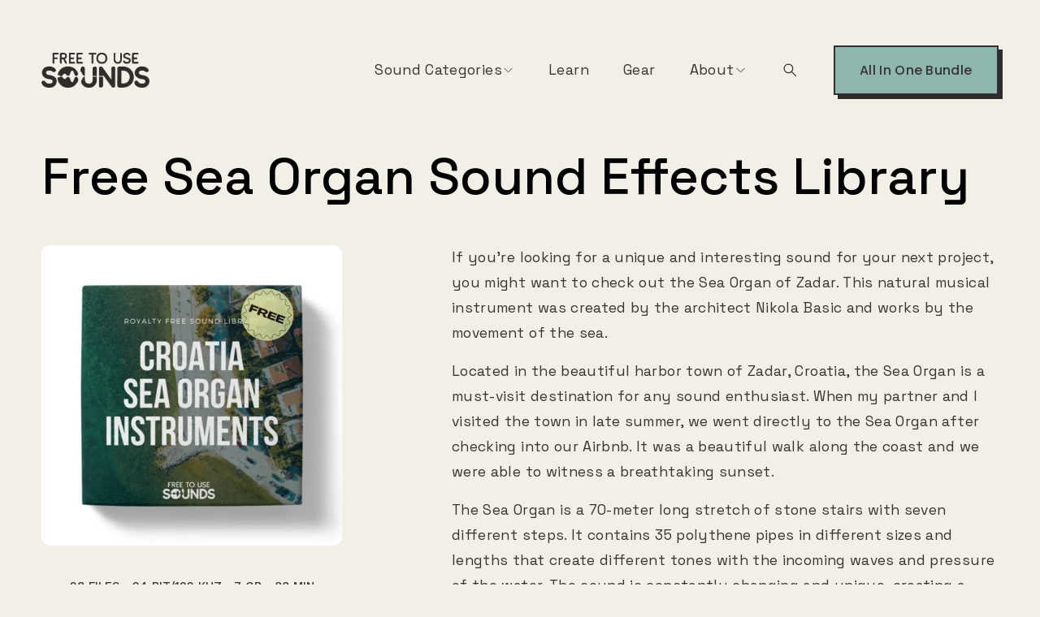

--- FILE ---
content_type: text/html;charset=utf-8
request_url: https://www.freetousesounds.com/categories
body_size: 30287
content:
<!doctype html>
<html xmlns:og="http://opengraphprotocol.org/schema/" xmlns:fb="http://www.facebook.com/2008/fbml" lang="en-US"  >
  <head>
    <meta http-equiv="X-UA-Compatible" content="IE=edge,chrome=1">
    <meta name="viewport" content="width=device-width, initial-scale=1">
    <!-- This is Squarespace. --><!-- sponge-aardvark-96gb -->
<base href="">
<meta charset="utf-8" />
<title>Categories &mdash; Free to Use Sounds</title>
<meta http-equiv="Accept-CH" content="Sec-CH-UA-Platform-Version, Sec-CH-UA-Model" /><link rel="icon" type="image/x-icon" media="(prefers-color-scheme: light)" href="https://images.squarespace-cdn.com/content/v1/65cee41ba1eea5083618a177/a23bb371-0a1a-458d-8918-274edd807110/favicon.ico?format=100w"/>
<link rel="icon" type="image/x-icon" media="(prefers-color-scheme: dark)" href="https://images.squarespace-cdn.com/content/v1/65cee41ba1eea5083618a177/177faa2c-da76-4e9a-b5be-1a46583d30a5/favicon.ico?format=100w"/>
<link rel="canonical" href="https://www.freetousesounds.com/categories"/>
<meta property="og:site_name" content="Free to Use Sounds"/>
<meta property="og:title" content="Categories &mdash; Free to Use Sounds"/>
<meta property="og:url" content="https://www.freetousesounds.com/categories"/>
<meta property="og:type" content="website"/>
<meta property="og:image" content="http://static1.squarespace.com/static/65cee41ba1eea5083618a177/t/6896cc774a578c79dc02f762/1754713208022/Free+to+Use+Sounds+Logo+.jpg?format=1500w"/>
<meta property="og:image:width" content="1189"/>
<meta property="og:image:height" content="630"/>
<meta itemprop="name" content="Categories — Free to Use Sounds"/>
<meta itemprop="url" content="https://www.freetousesounds.com/categories"/>
<meta itemprop="thumbnailUrl" content="http://static1.squarespace.com/static/65cee41ba1eea5083618a177/t/6896cc774a578c79dc02f762/1754713208022/Free+to+Use+Sounds+Logo+.jpg?format=1500w"/>
<link rel="image_src" href="http://static1.squarespace.com/static/65cee41ba1eea5083618a177/t/6896cc774a578c79dc02f762/1754713208022/Free+to+Use+Sounds+Logo+.jpg?format=1500w" />
<meta itemprop="image" content="http://static1.squarespace.com/static/65cee41ba1eea5083618a177/t/6896cc774a578c79dc02f762/1754713208022/Free+to+Use+Sounds+Logo+.jpg?format=1500w"/>
<meta name="twitter:title" content="Categories — Free to Use Sounds"/>
<meta name="twitter:image" content="http://static1.squarespace.com/static/65cee41ba1eea5083618a177/t/6896cc774a578c79dc02f762/1754713208022/Free+to+Use+Sounds+Logo+.jpg?format=1500w"/>
<meta name="twitter:url" content="https://www.freetousesounds.com/categories"/>
<meta name="twitter:card" content="summary"/>
<meta name="description" content="" />
<link rel="preconnect" href="https://images.squarespace-cdn.com">
<link rel="preconnect" href="https://fonts.gstatic.com" crossorigin>
<link rel="stylesheet" href="https://fonts.googleapis.com/css2?family=Poppins:ital,wght@0,500&family=Space+Grotesk:ital,wght@0,400;0,500;0,700&family=Work+Sans:ital,wght@0,500;0,700;1,500;1,700"><script type="text/javascript" crossorigin="anonymous" defer="true" nomodule="nomodule" src="//assets.squarespace.com/@sqs/polyfiller/1.6/legacy.js"></script>
<script type="text/javascript" crossorigin="anonymous" defer="true" src="//assets.squarespace.com/@sqs/polyfiller/1.6/modern.js"></script>
<script type="text/javascript">SQUARESPACE_ROLLUPS = {};</script>
<script>(function(rollups, name) { if (!rollups[name]) { rollups[name] = {}; } rollups[name].js = ["//assets.squarespace.com/universal/scripts-compressed/extract-css-runtime-1ee866e1f4cd8f37-min.en-US.js"]; })(SQUARESPACE_ROLLUPS, 'squarespace-extract_css_runtime');</script>
<script crossorigin="anonymous" src="//assets.squarespace.com/universal/scripts-compressed/extract-css-runtime-1ee866e1f4cd8f37-min.en-US.js" defer ></script><script>(function(rollups, name) { if (!rollups[name]) { rollups[name] = {}; } rollups[name].js = ["//assets.squarespace.com/universal/scripts-compressed/extract-css-moment-js-vendor-6f2a1f6ec9a41489-min.en-US.js"]; })(SQUARESPACE_ROLLUPS, 'squarespace-extract_css_moment_js_vendor');</script>
<script crossorigin="anonymous" src="//assets.squarespace.com/universal/scripts-compressed/extract-css-moment-js-vendor-6f2a1f6ec9a41489-min.en-US.js" defer ></script><script>(function(rollups, name) { if (!rollups[name]) { rollups[name] = {}; } rollups[name].js = ["//assets.squarespace.com/universal/scripts-compressed/cldr-resource-pack-22ed584d99d9b83d-min.en-US.js"]; })(SQUARESPACE_ROLLUPS, 'squarespace-cldr_resource_pack');</script>
<script crossorigin="anonymous" src="//assets.squarespace.com/universal/scripts-compressed/cldr-resource-pack-22ed584d99d9b83d-min.en-US.js" defer ></script><script>(function(rollups, name) { if (!rollups[name]) { rollups[name] = {}; } rollups[name].js = ["//assets.squarespace.com/universal/scripts-compressed/common-vendors-stable-fbd854d40b0804b7-min.en-US.js"]; })(SQUARESPACE_ROLLUPS, 'squarespace-common_vendors_stable');</script>
<script crossorigin="anonymous" src="//assets.squarespace.com/universal/scripts-compressed/common-vendors-stable-fbd854d40b0804b7-min.en-US.js" defer ></script><script>(function(rollups, name) { if (!rollups[name]) { rollups[name] = {}; } rollups[name].js = ["//assets.squarespace.com/universal/scripts-compressed/common-vendors-bde80c7679af5b90-min.en-US.js"]; })(SQUARESPACE_ROLLUPS, 'squarespace-common_vendors');</script>
<script crossorigin="anonymous" src="//assets.squarespace.com/universal/scripts-compressed/common-vendors-bde80c7679af5b90-min.en-US.js" defer ></script><script>(function(rollups, name) { if (!rollups[name]) { rollups[name] = {}; } rollups[name].js = ["//assets.squarespace.com/universal/scripts-compressed/common-f2e6b0fea8c0305b-min.en-US.js"]; })(SQUARESPACE_ROLLUPS, 'squarespace-common');</script>
<script crossorigin="anonymous" src="//assets.squarespace.com/universal/scripts-compressed/common-f2e6b0fea8c0305b-min.en-US.js" defer ></script><script>(function(rollups, name) { if (!rollups[name]) { rollups[name] = {}; } rollups[name].js = ["//assets.squarespace.com/universal/scripts-compressed/performance-9e9becad3f889213-min.en-US.js"]; })(SQUARESPACE_ROLLUPS, 'squarespace-performance');</script>
<script crossorigin="anonymous" src="//assets.squarespace.com/universal/scripts-compressed/performance-9e9becad3f889213-min.en-US.js" defer ></script><script data-name="static-context">Static = window.Static || {}; Static.SQUARESPACE_CONTEXT = {"betaFeatureFlags":["nested_categories","member_areas_feature","campaigns_discount_section_in_automations","enable_form_submission_trigger","campaigns_new_image_layout_picker","use_chained_automations_data","campaigns_merch_state","campaigns_import_discounts","scripts_defer","supports_versioned_template_assets","i18n_beta_website_locales","marketing_automations","campaigns_thumbnail_layout","campaigns_discount_section_in_blasts","override_block_styles","marketing_landing_page","new_stacked_index","contacts_and_campaigns_redesign","use_react_flow_in_automations_flowchart"],"facebookAppId":"314192535267336","facebookApiVersion":"v6.0","rollups":{"squarespace-announcement-bar":{"js":"//assets.squarespace.com/universal/scripts-compressed/announcement-bar-8ca5728a6e29569d-min.en-US.js"},"squarespace-audio-player":{"css":"//assets.squarespace.com/universal/styles-compressed/audio-player-b05f5197a871c566-min.en-US.css","js":"//assets.squarespace.com/universal/scripts-compressed/audio-player-70759db1d1d75a1a-min.en-US.js"},"squarespace-blog-collection-list":{"css":"//assets.squarespace.com/universal/styles-compressed/blog-collection-list-b4046463b72f34e2-min.en-US.css","js":"//assets.squarespace.com/universal/scripts-compressed/blog-collection-list-f78db80fc1cd6fce-min.en-US.js"},"squarespace-calendar-block-renderer":{"css":"//assets.squarespace.com/universal/styles-compressed/calendar-block-renderer-b72d08ba4421f5a0-min.en-US.css","js":"//assets.squarespace.com/universal/scripts-compressed/calendar-block-renderer-3d01defb50e1f992-min.en-US.js"},"squarespace-chartjs-helpers":{"css":"//assets.squarespace.com/universal/styles-compressed/chartjs-helpers-96b256171ee039c1-min.en-US.css","js":"//assets.squarespace.com/universal/scripts-compressed/chartjs-helpers-4fd57f343946d08e-min.en-US.js"},"squarespace-comments":{"css":"//assets.squarespace.com/universal/styles-compressed/comments-c667eb86a9848717-min.en-US.css","js":"//assets.squarespace.com/universal/scripts-compressed/comments-f36afc77df87e754-min.en-US.js"},"squarespace-custom-css-popup":{"css":"//assets.squarespace.com/universal/styles-compressed/custom-css-popup-2fb994b82700da86-min.en-US.css","js":"//assets.squarespace.com/universal/scripts-compressed/custom-css-popup-f676e3286c613c94-min.en-US.js"},"squarespace-dialog":{"css":"//assets.squarespace.com/universal/styles-compressed/dialog-f9093f2d526b94df-min.en-US.css","js":"//assets.squarespace.com/universal/scripts-compressed/dialog-58334cc8a60fa4b6-min.en-US.js"},"squarespace-events-collection":{"css":"//assets.squarespace.com/universal/styles-compressed/events-collection-b72d08ba4421f5a0-min.en-US.css","js":"//assets.squarespace.com/universal/scripts-compressed/events-collection-4234e8e8dfa038bd-min.en-US.js"},"squarespace-form-rendering-utils":{"js":"//assets.squarespace.com/universal/scripts-compressed/form-rendering-utils-a66dcbf807764bb3-min.en-US.js"},"squarespace-forms":{"css":"//assets.squarespace.com/universal/styles-compressed/forms-0afd3c6ac30bbab1-min.en-US.css","js":"//assets.squarespace.com/universal/scripts-compressed/forms-8781a130119d16e2-min.en-US.js"},"squarespace-gallery-collection-list":{"css":"//assets.squarespace.com/universal/styles-compressed/gallery-collection-list-b4046463b72f34e2-min.en-US.css","js":"//assets.squarespace.com/universal/scripts-compressed/gallery-collection-list-07747667a3187b76-min.en-US.js"},"squarespace-image-zoom":{"css":"//assets.squarespace.com/universal/styles-compressed/image-zoom-b4046463b72f34e2-min.en-US.css","js":"//assets.squarespace.com/universal/scripts-compressed/image-zoom-60c18dc5f8f599ea-min.en-US.js"},"squarespace-pinterest":{"css":"//assets.squarespace.com/universal/styles-compressed/pinterest-b4046463b72f34e2-min.en-US.css","js":"//assets.squarespace.com/universal/scripts-compressed/pinterest-e74d8abc38ae7969-min.en-US.js"},"squarespace-popup-overlay":{"css":"//assets.squarespace.com/universal/styles-compressed/popup-overlay-b742b752f5880972-min.en-US.css","js":"//assets.squarespace.com/universal/scripts-compressed/popup-overlay-6c8cb9839f8d63ae-min.en-US.js"},"squarespace-product-quick-view":{"css":"//assets.squarespace.com/universal/styles-compressed/product-quick-view-9052fb446c5800ee-min.en-US.css","js":"//assets.squarespace.com/universal/scripts-compressed/product-quick-view-315b36b033d08f00-min.en-US.js"},"squarespace-products-collection-item-v2":{"css":"//assets.squarespace.com/universal/styles-compressed/products-collection-item-v2-b4046463b72f34e2-min.en-US.css","js":"//assets.squarespace.com/universal/scripts-compressed/products-collection-item-v2-e3a3f101748fca6e-min.en-US.js"},"squarespace-products-collection-list-v2":{"css":"//assets.squarespace.com/universal/styles-compressed/products-collection-list-v2-b4046463b72f34e2-min.en-US.css","js":"//assets.squarespace.com/universal/scripts-compressed/products-collection-list-v2-eedc544f4cc56af4-min.en-US.js"},"squarespace-search-page":{"css":"//assets.squarespace.com/universal/styles-compressed/search-page-90a67fc09b9b32c6-min.en-US.css","js":"//assets.squarespace.com/universal/scripts-compressed/search-page-1ab45cdb16b611e7-min.en-US.js"},"squarespace-search-preview":{"js":"//assets.squarespace.com/universal/scripts-compressed/search-preview-688e28f5f974c509-min.en-US.js"},"squarespace-simple-liking":{"css":"//assets.squarespace.com/universal/styles-compressed/simple-liking-701bf8bbc05ec6aa-min.en-US.css","js":"//assets.squarespace.com/universal/scripts-compressed/simple-liking-e6bc64da9e3b1cf4-min.en-US.js"},"squarespace-social-buttons":{"css":"//assets.squarespace.com/universal/styles-compressed/social-buttons-95032e5fa98e47a5-min.en-US.css","js":"//assets.squarespace.com/universal/scripts-compressed/social-buttons-582917800c211a3a-min.en-US.js"},"squarespace-tourdates":{"css":"//assets.squarespace.com/universal/styles-compressed/tourdates-b4046463b72f34e2-min.en-US.css","js":"//assets.squarespace.com/universal/scripts-compressed/tourdates-51421cf172e5f3d9-min.en-US.js"},"squarespace-website-overlays-manager":{"css":"//assets.squarespace.com/universal/styles-compressed/website-overlays-manager-07ea5a4e004e6710-min.en-US.css","js":"//assets.squarespace.com/universal/scripts-compressed/website-overlays-manager-bf325524a3156904-min.en-US.js"}},"pageType":2,"website":{"id":"65cee41ba1eea5083618a177","identifier":"sponge-aardvark-96gb","websiteType":1,"contentModifiedOn":1764836679038,"cloneable":false,"hasBeenCloneable":false,"siteStatus":{},"language":"en-US","translationLocale":"en-US","formattingLocale":"en-US","timeZone":"Asia/Bangkok","machineTimeZoneOffset":25200000,"timeZoneOffset":25200000,"timeZoneAbbr":"ICT","siteTitle":"Free to Use Sounds","fullSiteTitle":"Categories \u2014 Free to Use Sounds","siteDescription":"","location":{},"logoImageId":"67c05758568ccd028ceae35b","mobileLogoImageId":"67c1ba2d21715b3594af85c0","socialLogoImageId":"6896cc774a578c79dc02f762","shareButtonOptions":{"4":true,"1":true,"8":true,"7":true,"2":true,"3":true,"6":true},"logoImageUrl":"//images.squarespace-cdn.com/content/v1/65cee41ba1eea5083618a177/a8dc40b1-4971-4963-a84e-b99ad0772437/Free+to+Use+Sounds+Logo.png","mobileLogoImageUrl":"//images.squarespace-cdn.com/content/v1/65cee41ba1eea5083618a177/a8dc40b1-4971-4963-a84e-b99ad0772437/Free+to+Use+Sounds+Logo.png","socialLogoImageUrl":"//images.squarespace-cdn.com/content/v1/65cee41ba1eea5083618a177/acf06457-0d31-40ab-9b3a-6481f682e7e5/Free+to+Use+Sounds+Logo+.jpg","authenticUrl":"https://www.freetousesounds.com","internalUrl":"https://sponge-aardvark-96gb.squarespace.com","baseUrl":"https://www.freetousesounds.com","primaryDomain":"www.freetousesounds.com","sslSetting":3,"isHstsEnabled":true,"socialAccounts":[{"serviceId":64,"screenname":"Instagram","addedOn":1708159267304,"profileUrl":"https://www.instagram.com/freetousesounds/","iconEnabled":true,"serviceName":"instagram-unauth"},{"serviceId":69,"screenname":"YouTube","addedOn":1708159292957,"profileUrl":"https://www.youtube.com/freetousesounds","iconEnabled":true,"serviceName":"youtube-unauth"},{"serviceId":60,"screenname":"Facebook","addedOn":1708159318694,"profileUrl":"https://www.facebook.com/freetousesounds","iconEnabled":true,"serviceName":"facebook-unauth"}],"typekitId":"","statsMigrated":false,"imageMetadataProcessingEnabled":false,"screenshotId":"2201f3f903c5b7005abd1a3d1d2f69632b6c8330af79b22f06433cab3ae27ee2","captchaSettings":{"siteKey":"","enabledForDonations":false},"showOwnerLogin":false},"websiteSettings":{"id":"65cee41ba1eea5083618a179","websiteId":"65cee41ba1eea5083618a177","subjects":[],"country":"TH","state":"50","simpleLikingEnabled":true,"mobileInfoBarSettings":{"isContactEmailEnabled":false,"isContactPhoneNumberEnabled":false,"isLocationEnabled":false,"isBusinessHoursEnabled":false},"announcementBarSettings":{"style":2,"text":"<p class=\"\" data-rte-preserve-empty=\"true\" style=\"white-space:pre-wrap;\">All In One Bundle Sound Library Steal! - Code: Flash20</p>","clickthroughUrl":{"url":"https://ftus.gumroad.com/l/allinonebundle/Flash20","newWindow":true}},"popupOverlaySettings":{"style":2,"showOnScroll":false,"scrollPercentage":25,"showOnTimer":true,"timerDelay":10000,"showUntilSignup":false,"displayFrequency":7,"enableMobile":true,"enabledPages":[],"showOnAllPages":true,"version":1},"commentLikesAllowed":true,"commentAnonAllowed":true,"commentThreaded":true,"commentApprovalRequired":false,"commentAvatarsOn":false,"commentSortType":2,"commentFlagThreshold":1,"commentFlagsAllowed":true,"commentEnableByDefault":true,"commentDisableAfterDaysDefault":0,"disqusShortname":"","commentsEnabled":false,"businessHours":{},"storeSettings":{"returnPolicy":null,"termsOfService":null,"privacyPolicy":null,"expressCheckout":false,"continueShoppingLinkUrl":"/","useLightCart":false,"showNoteField":false,"shippingCountryDefaultValue":"US","billToShippingDefaultValue":false,"showShippingPhoneNumber":true,"isShippingPhoneRequired":false,"showBillingPhoneNumber":true,"isBillingPhoneRequired":false,"currenciesSupported":["USD","CAD","GBP","AUD","EUR","CHF","NOK","SEK","DKK","NZD","SGD","MXN","HKD","CZK","ILS","MYR","RUB","PHP","PLN","THB","BRL","ARS","COP","IDR","INR","JPY","ZAR"],"defaultCurrency":"USD","selectedCurrency":"THB","measurementStandard":1,"showCustomCheckoutForm":false,"checkoutPageMarketingOptInEnabled":true,"enableMailingListOptInByDefault":false,"sameAsRetailLocation":false,"merchandisingSettings":{"scarcityEnabledOnProductItems":false,"scarcityEnabledOnProductBlocks":false,"scarcityMessageType":"DEFAULT_SCARCITY_MESSAGE","scarcityThreshold":10,"multipleQuantityAllowedForServices":true,"restockNotificationsEnabled":false,"restockNotificationsSuccessText":"","restockNotificationsMailingListSignUpEnabled":false,"relatedProductsEnabled":false,"relatedProductsOrdering":"random","soldOutVariantsDropdownDisabled":false,"productComposerOptedIn":false,"productComposerABTestOptedOut":false,"productReviewsEnabled":false},"minimumOrderSubtotalEnabled":false,"minimumOrderSubtotal":{"currency":"THB","value":"0.00"},"isLive":false,"multipleQuantityAllowedForServices":true},"useEscapeKeyToLogin":false,"ssBadgeType":1,"ssBadgePosition":4,"ssBadgeVisibility":1,"ssBadgeDevices":1,"pinterestOverlayOptions":{"mode":"disabled"},"userAccountsSettings":{"loginAllowed":false,"signupAllowed":false}},"cookieSettings":{"isCookieBannerEnabled":true,"isRestrictiveCookiePolicyEnabled":false,"cookieBannerText":"By using this website, you agree to our use of cookies. We use cookies to provide you with a great experience and to help our website run effectively.","cookieBannerTheme":"DARK","cookieBannerThemeName":"black","cookieBannerVariant":"BAR","cookieBannerPosition":"BOTTOM","cookieBannerCtaVariant":"ICON","cookieBannerCtaText":"Accept","cookieBannerAcceptType":"OPT_IN","cookieBannerOptOutCtaText":"Decline","cookieBannerHasOptOut":false,"cookieBannerHasManageCookies":false,"cookieBannerSavedPreferencesLayout":"PILL"},"websiteCloneable":false,"collection":{"title":"Categories","id":"683dac5db888357c70776410","fullUrl":"/categories","type":10,"permissionType":1},"subscribed":false,"appDomain":"squarespace.com","templateTweakable":true,"tweakJSON":{"form-use-theme-colors":"false","header-logo-height":"43px","header-mobile-logo-max-height":"28px","header-vert-padding":"1.2vw","header-width":"Inset","maxPageWidth":"1565px","mobile-header-vert-padding":"6vw","pagePadding":"4vw","tweak-blog-alternating-side-by-side-image-aspect-ratio":"1:1 Square","tweak-blog-alternating-side-by-side-image-spacing":"6%","tweak-blog-alternating-side-by-side-meta-spacing":"20px","tweak-blog-alternating-side-by-side-primary-meta":"Categories","tweak-blog-alternating-side-by-side-read-more-spacing":"20px","tweak-blog-alternating-side-by-side-secondary-meta":"None","tweak-blog-basic-grid-columns":"4","tweak-blog-basic-grid-image-aspect-ratio":"1:1 Square","tweak-blog-basic-grid-image-spacing":"15px","tweak-blog-basic-grid-meta-spacing":"10px","tweak-blog-basic-grid-primary-meta":"None","tweak-blog-basic-grid-read-more-spacing":"41px","tweak-blog-basic-grid-secondary-meta":"None","tweak-blog-item-custom-width":"75","tweak-blog-item-show-author-profile":"false","tweak-blog-item-width":"Wide","tweak-blog-masonry-columns":"4","tweak-blog-masonry-horizontal-spacing":"95px","tweak-blog-masonry-image-spacing":"20px","tweak-blog-masonry-meta-spacing":"20px","tweak-blog-masonry-primary-meta":"Categories","tweak-blog-masonry-read-more-spacing":"20px","tweak-blog-masonry-secondary-meta":"Date","tweak-blog-masonry-vertical-spacing":"93px","tweak-blog-side-by-side-image-aspect-ratio":"1:1 Square","tweak-blog-side-by-side-image-spacing":"10%","tweak-blog-side-by-side-meta-spacing":"20px","tweak-blog-side-by-side-primary-meta":"Categories","tweak-blog-side-by-side-read-more-spacing":"20px","tweak-blog-side-by-side-secondary-meta":"None","tweak-blog-single-column-image-spacing":"50px","tweak-blog-single-column-meta-spacing":"30px","tweak-blog-single-column-primary-meta":"Categories","tweak-blog-single-column-read-more-spacing":"30px","tweak-blog-single-column-secondary-meta":"Date","tweak-events-stacked-show-thumbnails":"true","tweak-events-stacked-thumbnail-size":"3:2 Standard","tweak-fixed-header":"true","tweak-fixed-header-style":"Basic","tweak-global-animations-animation-curve":"ease","tweak-global-animations-animation-delay":"1.0s","tweak-global-animations-animation-duration":"0.80s","tweak-global-animations-animation-style":"fade","tweak-global-animations-animation-type":"none","tweak-global-animations-complexity-level":"detailed","tweak-global-animations-enabled":"false","tweak-portfolio-grid-basic-custom-height":"50","tweak-portfolio-grid-overlay-custom-height":"20","tweak-portfolio-hover-follow-acceleration":"10%","tweak-portfolio-hover-follow-animation-duration":"Medium","tweak-portfolio-hover-follow-animation-type":"Fade","tweak-portfolio-hover-follow-delimiter":"Forward Slash","tweak-portfolio-hover-follow-front":"false","tweak-portfolio-hover-follow-layout":"Inline","tweak-portfolio-hover-follow-size":"75","tweak-portfolio-hover-follow-text-spacing-x":"1.5","tweak-portfolio-hover-follow-text-spacing-y":"1.5","tweak-portfolio-hover-static-animation-duration":"Medium","tweak-portfolio-hover-static-animation-type":"Scale Up","tweak-portfolio-hover-static-delimiter":"Forward Slash","tweak-portfolio-hover-static-front":"false","tweak-portfolio-hover-static-layout":"Stacked","tweak-portfolio-hover-static-size":"75","tweak-portfolio-hover-static-text-spacing-x":"1.5","tweak-portfolio-hover-static-text-spacing-y":"1.5","tweak-portfolio-index-background-animation-duration":"Medium","tweak-portfolio-index-background-animation-type":"Fade","tweak-portfolio-index-background-custom-height":"50","tweak-portfolio-index-background-delimiter":"None","tweak-portfolio-index-background-height":"Large","tweak-portfolio-index-background-horizontal-alignment":"Center","tweak-portfolio-index-background-link-format":"Stacked","tweak-portfolio-index-background-persist":"false","tweak-portfolio-index-background-vertical-alignment":"Middle","tweak-portfolio-index-background-width":"Full","tweak-product-basic-item-click-action":"None","tweak-product-basic-item-gallery-aspect-ratio":"3:4 Three-Four (Vertical)","tweak-product-basic-item-gallery-design":"Slideshow","tweak-product-basic-item-gallery-width":"50%","tweak-product-basic-item-hover-action":"None","tweak-product-basic-item-image-spacing":"2vw","tweak-product-basic-item-image-zoom-factor":"2","tweak-product-basic-item-product-variant-display":"Dropdown","tweak-product-basic-item-thumbnail-placement":"Side","tweak-product-basic-item-variant-picker-layout":"Dropdowns","tweak-products-add-to-cart-button":"false","tweak-products-columns":"2","tweak-products-gutter-column":"2vw","tweak-products-gutter-row":"2vw","tweak-products-header-text-alignment":"Middle","tweak-products-image-aspect-ratio":"1:1 Square","tweak-products-image-text-spacing":"0.5vw","tweak-products-mobile-columns":"1","tweak-products-text-alignment":"Left","tweak-products-width":"Full","tweak-transparent-header":"false"},"templateId":"5c5a519771c10ba3470d8101","templateVersion":"7.1","pageFeatures":[1,2,4],"gmRenderKey":"QUl6YVN5Q0JUUk9xNkx1dkZfSUUxcjQ2LVQ0QWVUU1YtMGQ3bXk4","templateScriptsRootUrl":"https://static1.squarespace.com/static/vta/5c5a519771c10ba3470d8101/scripts/","impersonatedSession":false,"tzData":{"zones":[[420,null,"ICT",null]],"rules":{}},"showAnnouncementBar":true,"recaptchaEnterpriseContext":{"recaptchaEnterpriseSiteKey":"6LdDFQwjAAAAAPigEvvPgEVbb7QBm-TkVJdDTlAv"},"i18nContext":{"timeZoneData":{"id":"Asia/Bangkok","name":"Christmas Island Time"}},"env":"PRODUCTION","visitorFormContext":{"formFieldFormats":{"initialNameOrder":"GIVEN_FIRST","initialPhoneFormat":{"id":0,"type":"PHONE_NUMBER","country":"TH","labelLocale":"en-US","fields":[{"type":"FIELD","label":"1","identifier":"1","length":4,"required":false,"metadata":{}},{"type":"SEPARATOR","label":" ","identifier":"Space","length":0,"required":false,"metadata":{}},{"type":"FIELD","label":"2","identifier":"2","length":3,"required":false,"metadata":{}},{"type":"SEPARATOR","label":" ","identifier":"Space","length":0,"required":false,"metadata":{}},{"type":"FIELD","label":"3","identifier":"3","length":13,"required":false,"metadata":{}}]},"countries":[{"name":"Afghanistan","code":"AF","phoneCode":"+93"},{"name":"\u00C5land Islands","code":"AX","phoneCode":"+358"},{"name":"Albania","code":"AL","phoneCode":"+355"},{"name":"Algeria","code":"DZ","phoneCode":"+213"},{"name":"American Samoa","code":"AS","phoneCode":"+1"},{"name":"Andorra","code":"AD","phoneCode":"+376"},{"name":"Angola","code":"AO","phoneCode":"+244"},{"name":"Anguilla","code":"AI","phoneCode":"+1"},{"name":"Antigua & Barbuda","code":"AG","phoneCode":"+1"},{"name":"Argentina","code":"AR","phoneCode":"+54"},{"name":"Armenia","code":"AM","phoneCode":"+374"},{"name":"Aruba","code":"AW","phoneCode":"+297"},{"name":"Ascension Island","code":"AC","phoneCode":"+247"},{"name":"Australia","code":"AU","phoneCode":"+61"},{"name":"Austria","code":"AT","phoneCode":"+43"},{"name":"Azerbaijan","code":"AZ","phoneCode":"+994"},{"name":"Bahamas","code":"BS","phoneCode":"+1"},{"name":"Bahrain","code":"BH","phoneCode":"+973"},{"name":"Bangladesh","code":"BD","phoneCode":"+880"},{"name":"Barbados","code":"BB","phoneCode":"+1"},{"name":"Belarus","code":"BY","phoneCode":"+375"},{"name":"Belgium","code":"BE","phoneCode":"+32"},{"name":"Belize","code":"BZ","phoneCode":"+501"},{"name":"Benin","code":"BJ","phoneCode":"+229"},{"name":"Bermuda","code":"BM","phoneCode":"+1"},{"name":"Bhutan","code":"BT","phoneCode":"+975"},{"name":"Bolivia","code":"BO","phoneCode":"+591"},{"name":"Bosnia & Herzegovina","code":"BA","phoneCode":"+387"},{"name":"Botswana","code":"BW","phoneCode":"+267"},{"name":"Brazil","code":"BR","phoneCode":"+55"},{"name":"British Indian Ocean Territory","code":"IO","phoneCode":"+246"},{"name":"British Virgin Islands","code":"VG","phoneCode":"+1"},{"name":"Brunei","code":"BN","phoneCode":"+673"},{"name":"Bulgaria","code":"BG","phoneCode":"+359"},{"name":"Burkina Faso","code":"BF","phoneCode":"+226"},{"name":"Burundi","code":"BI","phoneCode":"+257"},{"name":"Cambodia","code":"KH","phoneCode":"+855"},{"name":"Cameroon","code":"CM","phoneCode":"+237"},{"name":"Canada","code":"CA","phoneCode":"+1"},{"name":"Cape Verde","code":"CV","phoneCode":"+238"},{"name":"Caribbean Netherlands","code":"BQ","phoneCode":"+599"},{"name":"Cayman Islands","code":"KY","phoneCode":"+1"},{"name":"Central African Republic","code":"CF","phoneCode":"+236"},{"name":"Chad","code":"TD","phoneCode":"+235"},{"name":"Chile","code":"CL","phoneCode":"+56"},{"name":"China","code":"CN","phoneCode":"+86"},{"name":"Christmas Island","code":"CX","phoneCode":"+61"},{"name":"Cocos (Keeling) Islands","code":"CC","phoneCode":"+61"},{"name":"Colombia","code":"CO","phoneCode":"+57"},{"name":"Comoros","code":"KM","phoneCode":"+269"},{"name":"Congo - Brazzaville","code":"CG","phoneCode":"+242"},{"name":"Congo - Kinshasa","code":"CD","phoneCode":"+243"},{"name":"Cook Islands","code":"CK","phoneCode":"+682"},{"name":"Costa Rica","code":"CR","phoneCode":"+506"},{"name":"C\u00F4te d\u2019Ivoire","code":"CI","phoneCode":"+225"},{"name":"Croatia","code":"HR","phoneCode":"+385"},{"name":"Cuba","code":"CU","phoneCode":"+53"},{"name":"Cura\u00E7ao","code":"CW","phoneCode":"+599"},{"name":"Cyprus","code":"CY","phoneCode":"+357"},{"name":"Czechia","code":"CZ","phoneCode":"+420"},{"name":"Denmark","code":"DK","phoneCode":"+45"},{"name":"Djibouti","code":"DJ","phoneCode":"+253"},{"name":"Dominica","code":"DM","phoneCode":"+1"},{"name":"Dominican Republic","code":"DO","phoneCode":"+1"},{"name":"Ecuador","code":"EC","phoneCode":"+593"},{"name":"Egypt","code":"EG","phoneCode":"+20"},{"name":"El Salvador","code":"SV","phoneCode":"+503"},{"name":"Equatorial Guinea","code":"GQ","phoneCode":"+240"},{"name":"Eritrea","code":"ER","phoneCode":"+291"},{"name":"Estonia","code":"EE","phoneCode":"+372"},{"name":"Eswatini","code":"SZ","phoneCode":"+268"},{"name":"Ethiopia","code":"ET","phoneCode":"+251"},{"name":"Falkland Islands","code":"FK","phoneCode":"+500"},{"name":"Faroe Islands","code":"FO","phoneCode":"+298"},{"name":"Fiji","code":"FJ","phoneCode":"+679"},{"name":"Finland","code":"FI","phoneCode":"+358"},{"name":"France","code":"FR","phoneCode":"+33"},{"name":"French Guiana","code":"GF","phoneCode":"+594"},{"name":"French Polynesia","code":"PF","phoneCode":"+689"},{"name":"Gabon","code":"GA","phoneCode":"+241"},{"name":"Gambia","code":"GM","phoneCode":"+220"},{"name":"Georgia","code":"GE","phoneCode":"+995"},{"name":"Germany","code":"DE","phoneCode":"+49"},{"name":"Ghana","code":"GH","phoneCode":"+233"},{"name":"Gibraltar","code":"GI","phoneCode":"+350"},{"name":"Greece","code":"GR","phoneCode":"+30"},{"name":"Greenland","code":"GL","phoneCode":"+299"},{"name":"Grenada","code":"GD","phoneCode":"+1"},{"name":"Guadeloupe","code":"GP","phoneCode":"+590"},{"name":"Guam","code":"GU","phoneCode":"+1"},{"name":"Guatemala","code":"GT","phoneCode":"+502"},{"name":"Guernsey","code":"GG","phoneCode":"+44"},{"name":"Guinea","code":"GN","phoneCode":"+224"},{"name":"Guinea-Bissau","code":"GW","phoneCode":"+245"},{"name":"Guyana","code":"GY","phoneCode":"+592"},{"name":"Haiti","code":"HT","phoneCode":"+509"},{"name":"Honduras","code":"HN","phoneCode":"+504"},{"name":"Hong Kong SAR China","code":"HK","phoneCode":"+852"},{"name":"Hungary","code":"HU","phoneCode":"+36"},{"name":"Iceland","code":"IS","phoneCode":"+354"},{"name":"India","code":"IN","phoneCode":"+91"},{"name":"Indonesia","code":"ID","phoneCode":"+62"},{"name":"Iran","code":"IR","phoneCode":"+98"},{"name":"Iraq","code":"IQ","phoneCode":"+964"},{"name":"Ireland","code":"IE","phoneCode":"+353"},{"name":"Isle of Man","code":"IM","phoneCode":"+44"},{"name":"Israel","code":"IL","phoneCode":"+972"},{"name":"Italy","code":"IT","phoneCode":"+39"},{"name":"Jamaica","code":"JM","phoneCode":"+1"},{"name":"Japan","code":"JP","phoneCode":"+81"},{"name":"Jersey","code":"JE","phoneCode":"+44"},{"name":"Jordan","code":"JO","phoneCode":"+962"},{"name":"Kazakhstan","code":"KZ","phoneCode":"+7"},{"name":"Kenya","code":"KE","phoneCode":"+254"},{"name":"Kiribati","code":"KI","phoneCode":"+686"},{"name":"Kosovo","code":"XK","phoneCode":"+383"},{"name":"Kuwait","code":"KW","phoneCode":"+965"},{"name":"Kyrgyzstan","code":"KG","phoneCode":"+996"},{"name":"Laos","code":"LA","phoneCode":"+856"},{"name":"Latvia","code":"LV","phoneCode":"+371"},{"name":"Lebanon","code":"LB","phoneCode":"+961"},{"name":"Lesotho","code":"LS","phoneCode":"+266"},{"name":"Liberia","code":"LR","phoneCode":"+231"},{"name":"Libya","code":"LY","phoneCode":"+218"},{"name":"Liechtenstein","code":"LI","phoneCode":"+423"},{"name":"Lithuania","code":"LT","phoneCode":"+370"},{"name":"Luxembourg","code":"LU","phoneCode":"+352"},{"name":"Macao SAR China","code":"MO","phoneCode":"+853"},{"name":"Madagascar","code":"MG","phoneCode":"+261"},{"name":"Malawi","code":"MW","phoneCode":"+265"},{"name":"Malaysia","code":"MY","phoneCode":"+60"},{"name":"Maldives","code":"MV","phoneCode":"+960"},{"name":"Mali","code":"ML","phoneCode":"+223"},{"name":"Malta","code":"MT","phoneCode":"+356"},{"name":"Marshall Islands","code":"MH","phoneCode":"+692"},{"name":"Martinique","code":"MQ","phoneCode":"+596"},{"name":"Mauritania","code":"MR","phoneCode":"+222"},{"name":"Mauritius","code":"MU","phoneCode":"+230"},{"name":"Mayotte","code":"YT","phoneCode":"+262"},{"name":"Mexico","code":"MX","phoneCode":"+52"},{"name":"Micronesia","code":"FM","phoneCode":"+691"},{"name":"Moldova","code":"MD","phoneCode":"+373"},{"name":"Monaco","code":"MC","phoneCode":"+377"},{"name":"Mongolia","code":"MN","phoneCode":"+976"},{"name":"Montenegro","code":"ME","phoneCode":"+382"},{"name":"Montserrat","code":"MS","phoneCode":"+1"},{"name":"Morocco","code":"MA","phoneCode":"+212"},{"name":"Mozambique","code":"MZ","phoneCode":"+258"},{"name":"Myanmar (Burma)","code":"MM","phoneCode":"+95"},{"name":"Namibia","code":"NA","phoneCode":"+264"},{"name":"Nauru","code":"NR","phoneCode":"+674"},{"name":"Nepal","code":"NP","phoneCode":"+977"},{"name":"Netherlands","code":"NL","phoneCode":"+31"},{"name":"New Caledonia","code":"NC","phoneCode":"+687"},{"name":"New Zealand","code":"NZ","phoneCode":"+64"},{"name":"Nicaragua","code":"NI","phoneCode":"+505"},{"name":"Niger","code":"NE","phoneCode":"+227"},{"name":"Nigeria","code":"NG","phoneCode":"+234"},{"name":"Niue","code":"NU","phoneCode":"+683"},{"name":"Norfolk Island","code":"NF","phoneCode":"+672"},{"name":"Northern Mariana Islands","code":"MP","phoneCode":"+1"},{"name":"North Korea","code":"KP","phoneCode":"+850"},{"name":"North Macedonia","code":"MK","phoneCode":"+389"},{"name":"Norway","code":"NO","phoneCode":"+47"},{"name":"Oman","code":"OM","phoneCode":"+968"},{"name":"Pakistan","code":"PK","phoneCode":"+92"},{"name":"Palau","code":"PW","phoneCode":"+680"},{"name":"Palestinian Territories","code":"PS","phoneCode":"+970"},{"name":"Panama","code":"PA","phoneCode":"+507"},{"name":"Papua New Guinea","code":"PG","phoneCode":"+675"},{"name":"Paraguay","code":"PY","phoneCode":"+595"},{"name":"Peru","code":"PE","phoneCode":"+51"},{"name":"Philippines","code":"PH","phoneCode":"+63"},{"name":"Poland","code":"PL","phoneCode":"+48"},{"name":"Portugal","code":"PT","phoneCode":"+351"},{"name":"Puerto Rico","code":"PR","phoneCode":"+1"},{"name":"Qatar","code":"QA","phoneCode":"+974"},{"name":"R\u00E9union","code":"RE","phoneCode":"+262"},{"name":"Romania","code":"RO","phoneCode":"+40"},{"name":"Russia","code":"RU","phoneCode":"+7"},{"name":"Rwanda","code":"RW","phoneCode":"+250"},{"name":"Samoa","code":"WS","phoneCode":"+685"},{"name":"San Marino","code":"SM","phoneCode":"+378"},{"name":"S\u00E3o Tom\u00E9 & Pr\u00EDncipe","code":"ST","phoneCode":"+239"},{"name":"Saudi Arabia","code":"SA","phoneCode":"+966"},{"name":"Senegal","code":"SN","phoneCode":"+221"},{"name":"Serbia","code":"RS","phoneCode":"+381"},{"name":"Seychelles","code":"SC","phoneCode":"+248"},{"name":"Sierra Leone","code":"SL","phoneCode":"+232"},{"name":"Singapore","code":"SG","phoneCode":"+65"},{"name":"Sint Maarten","code":"SX","phoneCode":"+1"},{"name":"Slovakia","code":"SK","phoneCode":"+421"},{"name":"Slovenia","code":"SI","phoneCode":"+386"},{"name":"Solomon Islands","code":"SB","phoneCode":"+677"},{"name":"Somalia","code":"SO","phoneCode":"+252"},{"name":"South Africa","code":"ZA","phoneCode":"+27"},{"name":"South Korea","code":"KR","phoneCode":"+82"},{"name":"South Sudan","code":"SS","phoneCode":"+211"},{"name":"Spain","code":"ES","phoneCode":"+34"},{"name":"Sri Lanka","code":"LK","phoneCode":"+94"},{"name":"St. Barth\u00E9lemy","code":"BL","phoneCode":"+590"},{"name":"St. Helena","code":"SH","phoneCode":"+290"},{"name":"St. Kitts & Nevis","code":"KN","phoneCode":"+1"},{"name":"St. Lucia","code":"LC","phoneCode":"+1"},{"name":"St. Martin","code":"MF","phoneCode":"+590"},{"name":"St. Pierre & Miquelon","code":"PM","phoneCode":"+508"},{"name":"St. Vincent & Grenadines","code":"VC","phoneCode":"+1"},{"name":"Sudan","code":"SD","phoneCode":"+249"},{"name":"Suriname","code":"SR","phoneCode":"+597"},{"name":"Svalbard & Jan Mayen","code":"SJ","phoneCode":"+47"},{"name":"Sweden","code":"SE","phoneCode":"+46"},{"name":"Switzerland","code":"CH","phoneCode":"+41"},{"name":"Syria","code":"SY","phoneCode":"+963"},{"name":"Taiwan","code":"TW","phoneCode":"+886"},{"name":"Tajikistan","code":"TJ","phoneCode":"+992"},{"name":"Tanzania","code":"TZ","phoneCode":"+255"},{"name":"Thailand","code":"TH","phoneCode":"+66"},{"name":"Timor-Leste","code":"TL","phoneCode":"+670"},{"name":"Togo","code":"TG","phoneCode":"+228"},{"name":"Tokelau","code":"TK","phoneCode":"+690"},{"name":"Tonga","code":"TO","phoneCode":"+676"},{"name":"Trinidad & Tobago","code":"TT","phoneCode":"+1"},{"name":"Tristan da Cunha","code":"TA","phoneCode":"+290"},{"name":"Tunisia","code":"TN","phoneCode":"+216"},{"name":"T\u00FCrkiye","code":"TR","phoneCode":"+90"},{"name":"Turkmenistan","code":"TM","phoneCode":"+993"},{"name":"Turks & Caicos Islands","code":"TC","phoneCode":"+1"},{"name":"Tuvalu","code":"TV","phoneCode":"+688"},{"name":"U.S. Virgin Islands","code":"VI","phoneCode":"+1"},{"name":"Uganda","code":"UG","phoneCode":"+256"},{"name":"Ukraine","code":"UA","phoneCode":"+380"},{"name":"United Arab Emirates","code":"AE","phoneCode":"+971"},{"name":"United Kingdom","code":"GB","phoneCode":"+44"},{"name":"United States","code":"US","phoneCode":"+1"},{"name":"Uruguay","code":"UY","phoneCode":"+598"},{"name":"Uzbekistan","code":"UZ","phoneCode":"+998"},{"name":"Vanuatu","code":"VU","phoneCode":"+678"},{"name":"Vatican City","code":"VA","phoneCode":"+39"},{"name":"Venezuela","code":"VE","phoneCode":"+58"},{"name":"Vietnam","code":"VN","phoneCode":"+84"},{"name":"Wallis & Futuna","code":"WF","phoneCode":"+681"},{"name":"Western Sahara","code":"EH","phoneCode":"+212"},{"name":"Yemen","code":"YE","phoneCode":"+967"},{"name":"Zambia","code":"ZM","phoneCode":"+260"},{"name":"Zimbabwe","code":"ZW","phoneCode":"+263"}],"initialAddressFormat":{"id":0,"type":"ADDRESS","country":"TH","labelLocale":"en","fields":[{"type":"FIELD","label":"Address Line 1","identifier":"Line1","length":0,"required":true,"metadata":{"autocomplete":"address-line1"}},{"type":"SEPARATOR","label":"\n","identifier":"Newline","length":0,"required":false,"metadata":{}},{"type":"FIELD","label":"Address Line 2","identifier":"Line2","length":0,"required":false,"metadata":{"autocomplete":"address-line2"}},{"type":"SEPARATOR","label":"\n","identifier":"Newline","length":0,"required":false,"metadata":{}},{"type":"SEPARATOR","label":" ","identifier":"Space","length":0,"required":false,"metadata":{}},{"type":"FIELD","label":"City","identifier":"City","length":0,"required":true,"metadata":{"autocomplete":"address-level2"}},{"type":"SEPARATOR","label":"\n","identifier":"Newline","length":0,"required":false,"metadata":{}},{"type":"FIELD","label":"Province","identifier":"State","length":0,"required":false,"metadata":{"autocomplete":"address-level1"}},{"type":"SEPARATOR","label":" ","identifier":"Space","length":0,"required":false,"metadata":{}},{"type":"FIELD","label":"Postal Code","identifier":"Zip","length":0,"required":false,"metadata":{"autocomplete":"postal-code"}}]}},"localizedStrings":{"validation":{"noValidSelection":"A valid selection must be made.","invalidUrl":"Must be a valid URL.","stringTooLong":"Value should have a length no longer than {0}.","containsInvalidKey":"{0} contains an invalid key.","invalidTwitterUsername":"Must be a valid Twitter username.","valueOutsideRange":"Value must be in the range {0} to {1}.","invalidPassword":"Passwords should not contain whitespace.","missingRequiredSubfields":"{0} is missing required subfields: {1}","invalidCurrency":"Currency value should be formatted like 1234 or 123.99.","invalidMapSize":"Value should contain exactly {0} elements.","subfieldsRequired":"All fields in {0} are required.","formSubmissionFailed":"Form submission failed. Review the following information: {0}.","invalidCountryCode":"Country code should have an optional plus and up to 4 digits.","invalidDate":"This is not a real date.","required":"{0} is required.","invalidStringLength":"Value should be {0} characters long.","invalidEmail":"Email addresses should follow the format user@domain.com.","invalidListLength":"Value should be {0} elements long.","allEmpty":"Please fill out at least one form field.","missingRequiredQuestion":"Missing a required question.","invalidQuestion":"Contained an invalid question.","captchaFailure":"Captcha validation failed. Please try again.","stringTooShort":"Value should have a length of at least {0}.","invalid":"{0} is not valid.","formErrors":"Form Errors","containsInvalidValue":"{0} contains an invalid value.","invalidUnsignedNumber":"Numbers must contain only digits and no other characters.","invalidName":"Valid names contain only letters, numbers, spaces, ', or - characters."},"submit":"Submit","status":{"title":"{@} Block","learnMore":"Learn more"},"name":{"firstName":"First Name","lastName":"Last Name"},"lightbox":{"openForm":"Open Form"},"likert":{"agree":"Agree","stronglyDisagree":"Strongly Disagree","disagree":"Disagree","stronglyAgree":"Strongly Agree","neutral":"Neutral"},"time":{"am":"AM","second":"Second","pm":"PM","minute":"Minute","amPm":"AM/PM","hour":"Hour"},"notFound":"Form not found.","date":{"yyyy":"YYYY","year":"Year","mm":"MM","day":"Day","month":"Month","dd":"DD"},"phone":{"country":"Country","number":"Number","prefix":"Prefix","areaCode":"Area Code","line":"Line"},"submitError":"Unable to submit form. Please try again later.","address":{"stateProvince":"State/Province","country":"Country","zipPostalCode":"Zip/Postal Code","address2":"Address 2","address1":"Address 1","city":"City"},"email":{"signUp":"Sign up for news and updates"},"cannotSubmitDemoForm":"This is a demo form and cannot be submitted.","required":"(required)","invalidData":"Invalid form data."}}};</script><link rel="stylesheet" type="text/css" href="https://definitions.sqspcdn.com/website-component-definition/static-assets/website.components.button/6aebd029-6337-4f30-8f99-1c3958fc1419_187/website.components.button.styles.css"/><link rel="stylesheet" type="text/css" href="https://definitions.sqspcdn.com/website-component-definition/static-assets/website.components.shape/78b3fe63-e0fa-43b9-a4d2-f282eef69cc8_412/website.components.shape.styles.css"/><script defer src="https://definitions.sqspcdn.com/website-component-definition/static-assets/website.components.shape/78b3fe63-e0fa-43b9-a4d2-f282eef69cc8_412/website.components.shape.visitor.js"></script><script defer src="https://definitions.sqspcdn.com/website-component-definition/static-assets/website.components.button/6aebd029-6337-4f30-8f99-1c3958fc1419_187/website.components.button.visitor.js"></script><script type="application/ld+json">{"url":"https://www.freetousesounds.com","name":"Free to Use Sounds","description":"","image":"//images.squarespace-cdn.com/content/v1/65cee41ba1eea5083618a177/a8dc40b1-4971-4963-a84e-b99ad0772437/Free+to+Use+Sounds+Logo.png","@context":"http://schema.org","@type":"WebSite"}</script><script type="application/ld+json">{"address":"","image":"https://static1.squarespace.com/static/65cee41ba1eea5083618a177/t/67c05758568ccd028ceae35b/1764836679038/","openingHours":"","@context":"http://schema.org","@type":"LocalBusiness"}</script><link rel="stylesheet" type="text/css" href="https://static1.squarespace.com/static/versioned-site-css/65cee41ba1eea5083618a177/261/5c5a519771c10ba3470d8101/65cee41ba1eea5083618a17e/1713/site.css"/><script data-sqs-type="cookiepreferencesgetter">(function(){window.getSquarespaceCookies = function() {    const getCookiesAllowed = function(cookieName){ return ('; '+document.cookie).split('; ' + cookieName + '=').pop().split(';')[0] === 'true'};    return {      performance: getCookiesAllowed('ss_performanceCookiesAllowed') ? 'accepted' : 'declined',      marketing: getCookiesAllowed('ss_marketingCookiesAllowed') ? 'accepted' : 'declined'    }}})()</script><script src="https://ajax.googleapis.com/ajax/libs/jquery/3.7.1/jquery.min.js"></script>
<script src="/s/twcsl-min.js"></script>

<!-- WM Toolkit -->
<script src="https://cdn.jsdelivr.net/gh/willmyerscode/toolkit@1/index.min.js"></script>
<!-- Mega Menu Styles from Will-Myers -->
<link href="https://cdn.jsdelivr.net/gh/willmyerscode/megaMenu@2/megaMenu.min.css" rel="stylesheet" />

<script type="text/javascript" src="https://payhip.com/payhip.js"></script>

<!-- Start Monocle Search embed -->
<script>
  (function(){
    var s = document.createElement('script');
    s.src = 'https://monocle-search.com/search-embed.js';
    s.async = true;
    s.setAttribute('siteid', 'site_W3q6R820D5');
    var f = document.getElementsByTagName('script')[0]?.parentNode
      || document.head || document.body || document.documentElement;
    f.insertBefore(s, document.getElementsByTagName('script')[0] || null);
  })();
</script>
<!-- End Monocle Search embed --><meta name="ROBOTS" content="NOINDEX">
<script>Static.COOKIE_BANNER_CAPABLE = true;</script>
<script async src="https://www.googletagmanager.com/gtag/js?id=UA-101510963-1"></script><script>window.dataLayer = window.dataLayer || [];function gtag(){dataLayer.push(arguments);}gtag('js', new Date());gtag('set', 'developer_id.dZjQwMz', true);gtag('config', 'UA-101510963-1');</script><script>!function(f,b,e,v,n,t,s){if(f.fbq)return;n=f.fbq=function(){n.callMethod?n.callMethod.apply(n,arguments):n.queue.push(arguments)};if(!f._fbq)f._fbq=n;n.push=n;n.loaded=!0;n.version='2.0';n.agent='plsquarespace';n.queue=[];t=b.createElement(e);t.async=!0;t.src=v;s=b.getElementsByTagName(e)[0];s.parentNode.insertBefore(t,s)}(window,document,'script','https://connect.facebook.net/en_US/fbevents.js');fbq('init', '650904724050811');fbq('track', "PageView");</script><!-- End of Squarespace Headers -->
    <link rel="stylesheet" type="text/css" href="https://static1.squarespace.com/static/vta/5c5a519771c10ba3470d8101/versioned-assets/1765396732983-MEOFJLA9BGR278W9OY1V/static.css">
  </head>

  <body
    id="collection-683dac5db888357c70776410"
    class="
      form-field-style-solid form-field-shape-square form-field-border-all form-field-checkbox-type-icon form-field-checkbox-fill-solid form-field-checkbox-color-inverted form-field-checkbox-shape-square form-field-checkbox-layout-stack form-field-radio-type-icon form-field-radio-fill-solid form-field-radio-color-normal form-field-radio-shape-pill form-field-radio-layout-stack form-field-survey-fill-solid form-field-survey-color-normal form-field-survey-shape-pill form-field-hover-focus-outline form-submit-button-style-label tweak-portfolio-grid-overlay-width-full tweak-portfolio-grid-overlay-height-small tweak-portfolio-grid-overlay-image-aspect-ratio-43-four-three tweak-portfolio-grid-overlay-text-placement-center tweak-portfolio-grid-overlay-show-text-after-hover image-block-poster-text-alignment-left image-block-card-content-position-center image-block-card-text-alignment-left image-block-overlap-content-position-center image-block-overlap-text-alignment-center image-block-collage-content-position-center image-block-collage-text-alignment-left image-block-stack-text-alignment-left tweak-blog-single-column-width-full tweak-blog-single-column-text-alignment-center tweak-blog-single-column-image-placement-above tweak-blog-single-column-delimiter-bullet tweak-blog-single-column-read-more-style-show tweak-blog-single-column-primary-meta-categories tweak-blog-single-column-secondary-meta-date tweak-blog-single-column-meta-position-top tweak-blog-single-column-content-full-post tweak-blog-item-width-wide tweak-blog-item-text-alignment-left tweak-blog-item-meta-position-above-title     tweak-blog-item-delimiter-bullet primary-button-style-solid primary-button-shape-square secondary-button-style-solid secondary-button-shape-square tertiary-button-style-solid tertiary-button-shape-square tweak-events-stacked-width-full tweak-events-stacked-height-large  tweak-events-stacked-show-thumbnails tweak-events-stacked-thumbnail-size-32-standard tweak-events-stacked-date-style-with-text tweak-events-stacked-show-time tweak-events-stacked-show-location  tweak-events-stacked-show-excerpt  tweak-blog-basic-grid-width-inset tweak-blog-basic-grid-image-aspect-ratio-11-square tweak-blog-basic-grid-text-alignment-left tweak-blog-basic-grid-delimiter-bullet tweak-blog-basic-grid-image-placement-above tweak-blog-basic-grid-read-more-style-hide tweak-blog-basic-grid-primary-meta-none tweak-blog-basic-grid-secondary-meta-none tweak-blog-basic-grid-excerpt-hide header-overlay-alignment-left tweak-portfolio-index-background-link-format-stacked tweak-portfolio-index-background-width-full tweak-portfolio-index-background-height-large  tweak-portfolio-index-background-vertical-alignment-middle tweak-portfolio-index-background-horizontal-alignment-center tweak-portfolio-index-background-delimiter-none tweak-portfolio-index-background-animation-type-fade tweak-portfolio-index-background-animation-duration-medium tweak-portfolio-hover-follow-layout-inline  tweak-portfolio-hover-follow-delimiter-forward-slash tweak-portfolio-hover-follow-animation-type-fade tweak-portfolio-hover-follow-animation-duration-medium tweak-portfolio-hover-static-layout-stacked  tweak-portfolio-hover-static-delimiter-forward-slash tweak-portfolio-hover-static-animation-type-scale-up tweak-portfolio-hover-static-animation-duration-medium tweak-blog-alternating-side-by-side-width-inset tweak-blog-alternating-side-by-side-image-aspect-ratio-11-square tweak-blog-alternating-side-by-side-text-alignment-left tweak-blog-alternating-side-by-side-read-more-style-hide tweak-blog-alternating-side-by-side-image-text-alignment-middle tweak-blog-alternating-side-by-side-delimiter-bullet tweak-blog-alternating-side-by-side-meta-position-top tweak-blog-alternating-side-by-side-primary-meta-categories tweak-blog-alternating-side-by-side-secondary-meta-none tweak-blog-alternating-side-by-side-excerpt-hide  tweak-global-animations-complexity-level-detailed tweak-global-animations-animation-style-fade tweak-global-animations-animation-type-none tweak-global-animations-animation-curve-ease tweak-blog-masonry-width-inset tweak-blog-masonry-text-alignment-left tweak-blog-masonry-primary-meta-categories tweak-blog-masonry-secondary-meta-date tweak-blog-masonry-meta-position-top tweak-blog-masonry-read-more-style-show tweak-blog-masonry-delimiter-space tweak-blog-masonry-image-placement-above tweak-blog-masonry-excerpt-show header-width-inset  tweak-fixed-header tweak-fixed-header-style-basic tweak-blog-side-by-side-width-inset tweak-blog-side-by-side-image-placement-left tweak-blog-side-by-side-image-aspect-ratio-11-square tweak-blog-side-by-side-primary-meta-categories tweak-blog-side-by-side-secondary-meta-none tweak-blog-side-by-side-meta-position-top tweak-blog-side-by-side-text-alignment-left tweak-blog-side-by-side-image-text-alignment-middle tweak-blog-side-by-side-read-more-style-hide tweak-blog-side-by-side-delimiter-pipe tweak-blog-side-by-side-excerpt-show tweak-portfolio-grid-basic-width-full tweak-portfolio-grid-basic-height-small tweak-portfolio-grid-basic-image-aspect-ratio-43-four-three tweak-portfolio-grid-basic-text-alignment-left tweak-portfolio-grid-basic-hover-effect-fade hide-opentable-icons opentable-style-dark tweak-product-quick-view-button-style-floating tweak-product-quick-view-button-position-bottom tweak-product-quick-view-lightbox-excerpt-display-truncate tweak-product-quick-view-lightbox-show-arrows tweak-product-quick-view-lightbox-show-close-button tweak-product-quick-view-lightbox-controls-weight-light native-currency-code-thb collection-type-page collection-683dac5db888357c70776410 collection-layout-default mobile-style-available sqs-seven-one
      
        
          
            
              
            
          
        
      
    "
    tabindex="-1"
  >
    <div
      id="siteWrapper"
      class="clearfix site-wrapper"
    >
      
        <div id="floatingCart" class="floating-cart hidden">
          <a href="/cart" class="icon icon--stroke icon--fill icon--cart sqs-custom-cart">
            <span class="Cart-inner">
              



  <svg class="icon icon--cart" viewBox="0 0 31 24">
  <g class="svg-icon cart-icon--odd">
    <circle fill="none" stroke-miterlimit="10" cx="22.5" cy="21.5" r="1"/>
    <circle fill="none" stroke-miterlimit="10" cx="9.5" cy="21.5" r="1"/>
    <path fill="none" stroke-miterlimit="10" d="M0,1.5h5c0.6,0,1.1,0.4,1.1,1l1.7,13
      c0.1,0.5,0.6,1,1.1,1h15c0.5,0,1.2-0.4,1.4-0.9l3.3-8.1c0.2-0.5-0.1-0.9-0.6-0.9H12"/>
  </g>
</svg>

              <div class="legacy-cart icon-cart-quantity">
                <span class="sqs-cart-quantity">0</span>
              </div>
            </span>
          </a>
        </div>
      

      












  <header
    data-test="header"
    id="header"
    
    class="
      
        white-bold
      
      header theme-col--primary
    "
    data-section-theme="white-bold"
    data-controller="Header"
    data-current-styles="{
&quot;layout&quot;: &quot;navRight&quot;,
&quot;action&quot;: {
&quot;href&quot;: &quot;/all-in-one-bundle&quot;,
&quot;buttonText&quot;: &quot;All in one bundle&quot;,
&quot;newWindow&quot;: false
},
&quot;showSocial&quot;: false,
&quot;socialOptions&quot;: {
&quot;socialBorderShape&quot;: &quot;none&quot;,
&quot;socialBorderStyle&quot;: &quot;outline&quot;,
&quot;socialBorderThickness&quot;: {
&quot;unit&quot;: &quot;px&quot;,
&quot;value&quot;: 1.0
}
},
&quot;sectionTheme&quot;: &quot;white-bold&quot;,
&quot;menuOverlayTheme&quot;: &quot;white&quot;,
&quot;menuOverlayAnimation&quot;: &quot;fade&quot;,
&quot;cartStyle&quot;: &quot;cart&quot;,
&quot;cartText&quot;: &quot;Cart&quot;,
&quot;showEmptyCartState&quot;: true,
&quot;cartOptions&quot;: {
&quot;iconType&quot;: &quot;stroke-1&quot;,
&quot;cartBorderShape&quot;: &quot;none&quot;,
&quot;cartBorderStyle&quot;: &quot;outline&quot;,
&quot;cartBorderThickness&quot;: {
&quot;unit&quot;: &quot;px&quot;,
&quot;value&quot;: 1.0
}
},
&quot;showButton&quot;: true,
&quot;showCart&quot;: false,
&quot;showAccountLogin&quot;: true,
&quot;headerStyle&quot;: &quot;theme&quot;,
&quot;languagePicker&quot;: {
&quot;enabled&quot;: false,
&quot;iconEnabled&quot;: false,
&quot;iconType&quot;: &quot;globe&quot;,
&quot;flagShape&quot;: &quot;shiny&quot;,
&quot;languageFlags&quot;: [ ]
},
&quot;iconOptions&quot;: {
&quot;desktopDropdownIconOptions&quot;: {
&quot;size&quot;: {
&quot;unit&quot;: &quot;em&quot;,
&quot;value&quot;: 1.0
},
&quot;iconSpacing&quot;: {
&quot;unit&quot;: &quot;em&quot;,
&quot;value&quot;: 0.35
},
&quot;strokeWidth&quot;: {
&quot;unit&quot;: &quot;px&quot;,
&quot;value&quot;: 1.0
},
&quot;endcapType&quot;: &quot;square&quot;,
&quot;folderDropdownIcon&quot;: &quot;none&quot;,
&quot;languagePickerIcon&quot;: &quot;openArrowHead&quot;
},
&quot;mobileDropdownIconOptions&quot;: {
&quot;size&quot;: {
&quot;unit&quot;: &quot;em&quot;,
&quot;value&quot;: 1.0
},
&quot;iconSpacing&quot;: {
&quot;unit&quot;: &quot;em&quot;,
&quot;value&quot;: 0.15
},
&quot;strokeWidth&quot;: {
&quot;unit&quot;: &quot;px&quot;,
&quot;value&quot;: 0.5
},
&quot;endcapType&quot;: &quot;square&quot;,
&quot;folderDropdownIcon&quot;: &quot;openArrowHead&quot;,
&quot;languagePickerIcon&quot;: &quot;openArrowHead&quot;
}
},
&quot;mobileOptions&quot;: {
&quot;layout&quot;: &quot;logoLeftNavRight&quot;,
&quot;menuIconOptions&quot;: {
&quot;style&quot;: &quot;doubleLineHamburger&quot;,
&quot;thickness&quot;: {
&quot;unit&quot;: &quot;px&quot;,
&quot;value&quot;: 1.0
}
}
},
&quot;solidOptions&quot;: {
&quot;headerOpacity&quot;: {
&quot;unit&quot;: &quot;%&quot;,
&quot;value&quot;: 100.0
},
&quot;blurBackground&quot;: {
&quot;enabled&quot;: false,
&quot;blurRadius&quot;: {
&quot;unit&quot;: &quot;px&quot;,
&quot;value&quot;: 12.0
}
},
&quot;backgroundColor&quot;: {
&quot;type&quot;: &quot;SITE_PALETTE_COLOR&quot;,
&quot;sitePaletteColor&quot;: {
&quot;colorName&quot;: &quot;white&quot;,
&quot;alphaModifier&quot;: 1.0
}
},
&quot;navigationColor&quot;: {
&quot;type&quot;: &quot;SITE_PALETTE_COLOR&quot;,
&quot;sitePaletteColor&quot;: {
&quot;colorName&quot;: &quot;black&quot;,
&quot;alphaModifier&quot;: 1.0
}
}
},
&quot;gradientOptions&quot;: {
&quot;gradientType&quot;: &quot;faded&quot;,
&quot;headerOpacity&quot;: {
&quot;unit&quot;: &quot;%&quot;,
&quot;value&quot;: 90.0
},
&quot;blurBackground&quot;: {
&quot;enabled&quot;: false,
&quot;blurRadius&quot;: {
&quot;unit&quot;: &quot;px&quot;,
&quot;value&quot;: 12.0
}
},
&quot;backgroundColor&quot;: {
&quot;type&quot;: &quot;SITE_PALETTE_COLOR&quot;,
&quot;sitePaletteColor&quot;: {
&quot;colorName&quot;: &quot;white&quot;,
&quot;alphaModifier&quot;: 1.0
}
},
&quot;navigationColor&quot;: {
&quot;type&quot;: &quot;SITE_PALETTE_COLOR&quot;,
&quot;sitePaletteColor&quot;: {
&quot;colorName&quot;: &quot;black&quot;,
&quot;alphaModifier&quot;: 1.0
}
}
},
&quot;dropShadowOptions&quot;: {
&quot;enabled&quot;: false,
&quot;blur&quot;: {
&quot;unit&quot;: &quot;px&quot;,
&quot;value&quot;: 12.0
},
&quot;spread&quot;: {
&quot;unit&quot;: &quot;px&quot;,
&quot;value&quot;: 0.0
},
&quot;distance&quot;: {
&quot;unit&quot;: &quot;px&quot;,
&quot;value&quot;: 12.0
}
},
&quot;borderOptions&quot;: {
&quot;enabled&quot;: false,
&quot;position&quot;: &quot;allSides&quot;,
&quot;thickness&quot;: {
&quot;unit&quot;: &quot;px&quot;,
&quot;value&quot;: 4.0
},
&quot;color&quot;: {
&quot;type&quot;: &quot;SITE_PALETTE_COLOR&quot;,
&quot;sitePaletteColor&quot;: {
&quot;colorName&quot;: &quot;black&quot;,
&quot;alphaModifier&quot;: 1.0
}
}
},
&quot;showPromotedElement&quot;: false,
&quot;buttonVariant&quot;: &quot;tertiary&quot;,
&quot;blurBackground&quot;: {
&quot;enabled&quot;: false,
&quot;blurRadius&quot;: {
&quot;unit&quot;: &quot;px&quot;,
&quot;value&quot;: 12.0
}
},
&quot;headerOpacity&quot;: {
&quot;unit&quot;: &quot;%&quot;,
&quot;value&quot;: 100.0
}
}"
    data-section-id="header"
    data-header-style="theme"
    data-language-picker="{
&quot;enabled&quot;: false,
&quot;iconEnabled&quot;: false,
&quot;iconType&quot;: &quot;globe&quot;,
&quot;flagShape&quot;: &quot;shiny&quot;,
&quot;languageFlags&quot;: [ ]
}"
    
    data-first-focusable-element
    tabindex="-1"
    style="
      
      
        --headerBorderColor: hsla(var(--black-hsl), 1);
      
      
        --solidHeaderBackgroundColor: hsla(var(--white-hsl), 1);
      
      
        --solidHeaderNavigationColor: hsla(var(--black-hsl), 1);
      
      
        --gradientHeaderBackgroundColor: hsla(var(--white-hsl), 1);
      
      
        --gradientHeaderNavigationColor: hsla(var(--black-hsl), 1);
      
    "
  >
    <svg  style="display:none" viewBox="0 0 22 22" xmlns="http://www.w3.org/2000/svg">
  <symbol id="circle" >
    <path d="M11.5 17C14.5376 17 17 14.5376 17 11.5C17 8.46243 14.5376 6 11.5 6C8.46243 6 6 8.46243 6 11.5C6 14.5376 8.46243 17 11.5 17Z" fill="none" />
  </symbol>

  <symbol id="circleFilled" >
    <path d="M11.5 17C14.5376 17 17 14.5376 17 11.5C17 8.46243 14.5376 6 11.5 6C8.46243 6 6 8.46243 6 11.5C6 14.5376 8.46243 17 11.5 17Z" />
  </symbol>

  <symbol id="dash" >
    <path d="M11 11H19H3" />
  </symbol>

  <symbol id="squareFilled" >
    <rect x="6" y="6" width="11" height="11" />
  </symbol>

  <symbol id="square" >
    <rect x="7" y="7" width="9" height="9" fill="none" stroke="inherit" />
  </symbol>
  
  <symbol id="plus" >
    <path d="M11 3V19" />
    <path d="M19 11L3 11"/>
  </symbol>
  
  <symbol id="closedArrow" >
    <path d="M11 11V2M11 18.1797L17 11.1477L5 11.1477L11 18.1797Z" fill="none" />
  </symbol>
  
  <symbol id="closedArrowFilled" >
    <path d="M11 11L11 2" stroke="inherit" fill="none"  />
    <path fill-rule="evenodd" clip-rule="evenodd" d="M2.74695 9.38428L19.038 9.38428L10.8925 19.0846L2.74695 9.38428Z" stroke-width="1" />
  </symbol>
  
  <symbol id="closedArrowHead" viewBox="0 0 22 22"  xmlns="http://www.w3.org/2000/symbol">
    <path d="M18 7L11 15L4 7L18 7Z" fill="none" stroke="inherit" />
  </symbol>
  
  
  <symbol id="closedArrowHeadFilled" viewBox="0 0 22 22"  xmlns="http://www.w3.org/2000/symbol">
    <path d="M18.875 6.5L11 15.5L3.125 6.5L18.875 6.5Z" />
  </symbol>
  
  <symbol id="openArrow" >
    <path d="M11 18.3591L11 3" stroke="inherit" fill="none"  />
    <path d="M18 11.5L11 18.5L4 11.5" stroke="inherit" fill="none"  />
  </symbol>
  
  <symbol id="openArrowHead" >
    <path d="M18 7L11 14L4 7" fill="none" />
  </symbol>

  <symbol id="pinchedArrow" >
    <path d="M11 17.3591L11 2" fill="none" />
    <path d="M2 11C5.85455 12.2308 8.81818 14.9038 11 18C13.1818 14.8269 16.1455 12.1538 20 11" fill="none" />
  </symbol>

  <symbol id="pinchedArrowFilled" >
    <path d="M11.05 10.4894C7.04096 8.73759 1.05005 8 1.05005 8C6.20459 11.3191 9.41368 14.1773 11.05 21C12.6864 14.0851 15.8955 11.227 21.05 8C21.05 8 15.0591 8.73759 11.05 10.4894Z" stroke-width="1"/>
    <path d="M11 11L11 1" fill="none"/>
  </symbol>

  <symbol id="pinchedArrowHead" >
    <path d="M2 7.24091C5.85455 8.40454 8.81818 10.9318 11 13.8591C13.1818 10.8591 16.1455 8.33181 20 7.24091"  fill="none" />
  </symbol>
  
  <symbol id="pinchedArrowHeadFilled" >
    <path d="M11.05 7.1591C7.04096 5.60456 1.05005 4.95001 1.05005 4.95001C6.20459 7.89547 9.41368 10.4318 11.05 16.4864C12.6864 10.35 15.8955 7.81365 21.05 4.95001C21.05 4.95001 15.0591 5.60456 11.05 7.1591Z" />
  </symbol>

</svg>
    
  <script>
    function shouldShowAnnouncementBar() {
      try {
        if (!window.Static.SQUARESPACE_CONTEXT.showAnnouncementBar) {
          return false;
        }
        var localDataStr = localStorage.getItem('squarespace-announcement-bar');
        if (localDataStr && JSON.parse(localDataStr).closed) {
          return false;
        }
        return true;
      } catch(e) {
        console.error(e);
        return true;
      }
    }
    if (shouldShowAnnouncementBar()) {
      document.body.classList.add('announcement-bar-reserved-space');
    }
    //# sourceURL=reserveSpaceForAnnouncementBar.js
  </script>

<div class="sqs-announcement-bar-dropzone"></div>

    <div class="header-announcement-bar-wrapper">
      
      <a
        href="#page"
        class="header-skip-link sqs-button-element--primary"
      >
        Skip to Content
      </a>
      


<style>
    @supports (-webkit-backdrop-filter: none) or (backdrop-filter: none) {
        .header-blur-background {
            
            
        }
    }
</style>
      <div
        class="header-border"
        data-header-style="theme"
        data-header-border="false"
        data-test="header-border"
        style="




"
      ></div>
      <div
        class="header-dropshadow"
        data-header-style="theme"
        data-header-dropshadow="false"
        data-test="header-dropshadow"
        style=""
      ></div>
      
      

      <div class='header-inner container--fluid
        
        
        
         header-mobile-layout-logo-left-nav-right
        
        
        
        
        
        
         header-layout-nav-right
        
        
        
        
        
        
        
        
        '
        data-test="header-inner"
        >
        <!-- Background -->
        <div class="header-background theme-bg--primary"></div>

        <div class="header-display-desktop" data-content-field="site-title">
          

          

          

          

          

          
          
            
            <!-- Social -->
            
          
            
            <!-- Title and nav wrapper -->
            <div class="header-title-nav-wrapper">
              

              

              
                
                <!-- Title -->
                
                  <div
                    class="
                      header-title
                      header-title--use-mobile-logo
                    "
                    data-animation-role="header-element"
                  >
                    
                      <div class="header-title-logo">
                        <a href="/" data-animation-role="header-element">
                        <picture><source media="only screen and (pointer: coarse) and (max-width: 1024px), screen and (max-width: 799px)" srcset="//images.squarespace-cdn.com/content/v1/65cee41ba1eea5083618a177/a8dc40b1-4971-4963-a84e-b99ad0772437/Free+to+Use+Sounds+Logo.png?format=1500w"><source media="only screen and (pointer: coarse) and (min-width: 1025px), screen and (min-width: 800px)" srcset="//images.squarespace-cdn.com/content/v1/65cee41ba1eea5083618a177/a8dc40b1-4971-4963-a84e-b99ad0772437/Free+to+Use+Sounds+Logo.png?format=1500w">
<img elementtiming="nbf-header-logo-desktop" src="//images.squarespace-cdn.com/content/v1/65cee41ba1eea5083618a177/a8dc40b1-4971-4963-a84e-b99ad0772437/Free+to+Use+Sounds+Logo.png?format=1500w" alt="Free to Use Sounds" style="display:block" fetchpriority="high" loading="eager" decoding="async" data-loader="raw"></picture>

                        </a>
                      </div>

                    
                    
                      <div class="header-mobile-logo">
                        <a href="/" data-animation-role="header-element">
                          <picture><source media="only screen and (pointer: coarse) and (max-width: 1024px), screen and (max-width: 799px)" srcset="//images.squarespace-cdn.com/content/v1/65cee41ba1eea5083618a177/a8dc40b1-4971-4963-a84e-b99ad0772437/Free+to+Use+Sounds+Logo.png?format=1500w"><source media="only screen and (pointer: coarse) and (min-width: 1025px), screen and (min-width: 800px)" srcset="//images.squarespace-cdn.com/content/v1/65cee41ba1eea5083618a177/a8dc40b1-4971-4963-a84e-b99ad0772437/Free+to+Use+Sounds+Logo.png?format=1500w">
<img elementtiming="nbf-header-logo-mobile" src="//images.squarespace-cdn.com/content/v1/65cee41ba1eea5083618a177/a8dc40b1-4971-4963-a84e-b99ad0772437/Free+to+Use+Sounds+Logo.png?format=1500w" alt="Free to Use Sounds" style="display:block" fetchpriority="high" loading="eager" decoding="async" data-loader="raw"></picture>

                        </a>
                      </div>
                    
                  </div>
                
              
                
                <!-- Nav -->
                <div class="header-nav">
                  <div class="header-nav-wrapper">
                    <nav class="header-nav-list">
                      


    <div class="header-nav-item header-nav-item--external">
      <a href="/sfx#wm-mega=/categories"  data-animation-role="header-element">Sound Categories</a>
    </div>
  



  
    <div class="header-nav-item header-nav-item--collection">
      <a
        href="/learn-field-recording"
        data-animation-role="header-element"
        
      >
        Learn
      </a>
    </div>
  
  
  


  
    <div class="header-nav-item header-nav-item--collection">
      <a
        href="/field-recording-equipment"
        data-animation-role="header-element"
        
      >
        Gear
      </a>
    </div>
  
  
  


    <div class="header-nav-item header-nav-item--external">
      <a href="#wm-mega=/aboutus-1"  target="_blank"  data-animation-role="header-element">About</a>
    </div>
  




                    </nav>
                  </div>
                </div>
              
              
            </div>
          
            
            <!-- Actions -->
            <div class="header-actions header-actions--right">
              
              

              

            
            

              
              <div class="showOnMobile">
                
              </div>

              
              <div class="showOnDesktop">
                
              </div>

              
                <div class="header-actions-action header-actions-action--cta" data-animation-role="header-element">
                  <a
                    class="btn btn--border theme-btn--primary-inverse sqs-button-element--tertiary"
                    href="/all-in-one-bundle"
                    
                  >
                    All in one bundle
                  </a>
                </div>
              
            </div>
          
            


<style>
  .top-bun, 
  .patty, 
  .bottom-bun {
    height: 1px;
  }
</style>

<!-- Burger -->
<div class="header-burger

  menu-overlay-has-visible-non-navigation-items


  
" data-animation-role="header-element">
  <button class="header-burger-btn burger" data-test="header-burger">
    <span hidden class="js-header-burger-open-title visually-hidden">Open Menu</span>
    <span hidden class="js-header-burger-close-title visually-hidden">Close Menu</span>
    <div class="burger-box">
      <div class="burger-inner header-menu-icon-doubleLineHamburger">
        <div class="top-bun"></div>
        <div class="patty"></div>
        <div class="bottom-bun"></div>
      </div>
    </div>
  </button>
</div>

          
          
          
          
          

        </div>
        <div class="header-display-mobile" data-content-field="site-title">
          
            
            <!-- Social -->
            
          
            
            <!-- Title and nav wrapper -->
            <div class="header-title-nav-wrapper">
              

              

              
                
                <!-- Title -->
                
                  <div
                    class="
                      header-title
                      header-title--use-mobile-logo
                    "
                    data-animation-role="header-element"
                  >
                    
                      <div class="header-title-logo">
                        <a href="/" data-animation-role="header-element">
                        <picture><source media="only screen and (pointer: coarse) and (max-width: 1024px), screen and (max-width: 799px)" srcset="//images.squarespace-cdn.com/content/v1/65cee41ba1eea5083618a177/a8dc40b1-4971-4963-a84e-b99ad0772437/Free+to+Use+Sounds+Logo.png?format=1500w"><source media="only screen and (pointer: coarse) and (min-width: 1025px), screen and (min-width: 800px)" srcset="//images.squarespace-cdn.com/content/v1/65cee41ba1eea5083618a177/a8dc40b1-4971-4963-a84e-b99ad0772437/Free+to+Use+Sounds+Logo.png?format=1500w">
<img elementtiming="nbf-header-logo-desktop" src="//images.squarespace-cdn.com/content/v1/65cee41ba1eea5083618a177/a8dc40b1-4971-4963-a84e-b99ad0772437/Free+to+Use+Sounds+Logo.png?format=1500w" alt="Free to Use Sounds" style="display:block" fetchpriority="high" loading="eager" decoding="async" data-loader="raw"></picture>

                        </a>
                      </div>

                    
                    
                      <div class="header-mobile-logo">
                        <a href="/" data-animation-role="header-element">
                          <picture><source media="only screen and (pointer: coarse) and (max-width: 1024px), screen and (max-width: 799px)" srcset="//images.squarespace-cdn.com/content/v1/65cee41ba1eea5083618a177/a8dc40b1-4971-4963-a84e-b99ad0772437/Free+to+Use+Sounds+Logo.png?format=1500w"><source media="only screen and (pointer: coarse) and (min-width: 1025px), screen and (min-width: 800px)" srcset="//images.squarespace-cdn.com/content/v1/65cee41ba1eea5083618a177/a8dc40b1-4971-4963-a84e-b99ad0772437/Free+to+Use+Sounds+Logo.png?format=1500w">
<img elementtiming="nbf-header-logo-mobile" src="//images.squarespace-cdn.com/content/v1/65cee41ba1eea5083618a177/a8dc40b1-4971-4963-a84e-b99ad0772437/Free+to+Use+Sounds+Logo.png?format=1500w" alt="Free to Use Sounds" style="display:block" fetchpriority="high" loading="eager" decoding="async" data-loader="raw"></picture>

                        </a>
                      </div>
                    
                  </div>
                
              
                
                <!-- Nav -->
                <div class="header-nav">
                  <div class="header-nav-wrapper">
                    <nav class="header-nav-list">
                      


    <div class="header-nav-item header-nav-item--external">
      <a href="/sfx#wm-mega=/categories"  data-animation-role="header-element">Sound Categories</a>
    </div>
  



  
    <div class="header-nav-item header-nav-item--collection">
      <a
        href="/learn-field-recording"
        data-animation-role="header-element"
        
      >
        Learn
      </a>
    </div>
  
  
  


  
    <div class="header-nav-item header-nav-item--collection">
      <a
        href="/field-recording-equipment"
        data-animation-role="header-element"
        
      >
        Gear
      </a>
    </div>
  
  
  


    <div class="header-nav-item header-nav-item--external">
      <a href="#wm-mega=/aboutus-1"  target="_blank"  data-animation-role="header-element">About</a>
    </div>
  




                    </nav>
                  </div>
                </div>
              
              
            </div>
          
            
            <!-- Actions -->
            <div class="header-actions header-actions--right">
              
              

              

            
            

              
              <div class="showOnMobile">
                
              </div>

              
              <div class="showOnDesktop">
                
              </div>

              
                <div class="header-actions-action header-actions-action--cta" data-animation-role="header-element">
                  <a
                    class="btn btn--border theme-btn--primary-inverse sqs-button-element--tertiary"
                    href="/all-in-one-bundle"
                    
                  >
                    All in one bundle
                  </a>
                </div>
              
            </div>
          
            


<style>
  .top-bun, 
  .patty, 
  .bottom-bun {
    height: 1px;
  }
</style>

<!-- Burger -->
<div class="header-burger

  menu-overlay-has-visible-non-navigation-items


  
" data-animation-role="header-element">
  <button class="header-burger-btn burger" data-test="header-burger">
    <span hidden class="js-header-burger-open-title visually-hidden">Open Menu</span>
    <span hidden class="js-header-burger-close-title visually-hidden">Close Menu</span>
    <div class="burger-box">
      <div class="burger-inner header-menu-icon-doubleLineHamburger">
        <div class="top-bun"></div>
        <div class="patty"></div>
        <div class="bottom-bun"></div>
      </div>
    </div>
  </button>
</div>

          
          
          
          
          
        </div>
      </div>
    </div>
    <!-- (Mobile) Menu Navigation -->
    <div class="header-menu header-menu--folder-list
      white
      
      
      
      
      "
      data-section-theme="white"
      data-current-styles="{
&quot;layout&quot;: &quot;navRight&quot;,
&quot;action&quot;: {
&quot;href&quot;: &quot;/all-in-one-bundle&quot;,
&quot;buttonText&quot;: &quot;All in one bundle&quot;,
&quot;newWindow&quot;: false
},
&quot;showSocial&quot;: false,
&quot;socialOptions&quot;: {
&quot;socialBorderShape&quot;: &quot;none&quot;,
&quot;socialBorderStyle&quot;: &quot;outline&quot;,
&quot;socialBorderThickness&quot;: {
&quot;unit&quot;: &quot;px&quot;,
&quot;value&quot;: 1.0
}
},
&quot;sectionTheme&quot;: &quot;white-bold&quot;,
&quot;menuOverlayTheme&quot;: &quot;white&quot;,
&quot;menuOverlayAnimation&quot;: &quot;fade&quot;,
&quot;cartStyle&quot;: &quot;cart&quot;,
&quot;cartText&quot;: &quot;Cart&quot;,
&quot;showEmptyCartState&quot;: true,
&quot;cartOptions&quot;: {
&quot;iconType&quot;: &quot;stroke-1&quot;,
&quot;cartBorderShape&quot;: &quot;none&quot;,
&quot;cartBorderStyle&quot;: &quot;outline&quot;,
&quot;cartBorderThickness&quot;: {
&quot;unit&quot;: &quot;px&quot;,
&quot;value&quot;: 1.0
}
},
&quot;showButton&quot;: true,
&quot;showCart&quot;: false,
&quot;showAccountLogin&quot;: true,
&quot;headerStyle&quot;: &quot;theme&quot;,
&quot;languagePicker&quot;: {
&quot;enabled&quot;: false,
&quot;iconEnabled&quot;: false,
&quot;iconType&quot;: &quot;globe&quot;,
&quot;flagShape&quot;: &quot;shiny&quot;,
&quot;languageFlags&quot;: [ ]
},
&quot;iconOptions&quot;: {
&quot;desktopDropdownIconOptions&quot;: {
&quot;size&quot;: {
&quot;unit&quot;: &quot;em&quot;,
&quot;value&quot;: 1.0
},
&quot;iconSpacing&quot;: {
&quot;unit&quot;: &quot;em&quot;,
&quot;value&quot;: 0.35
},
&quot;strokeWidth&quot;: {
&quot;unit&quot;: &quot;px&quot;,
&quot;value&quot;: 1.0
},
&quot;endcapType&quot;: &quot;square&quot;,
&quot;folderDropdownIcon&quot;: &quot;none&quot;,
&quot;languagePickerIcon&quot;: &quot;openArrowHead&quot;
},
&quot;mobileDropdownIconOptions&quot;: {
&quot;size&quot;: {
&quot;unit&quot;: &quot;em&quot;,
&quot;value&quot;: 1.0
},
&quot;iconSpacing&quot;: {
&quot;unit&quot;: &quot;em&quot;,
&quot;value&quot;: 0.15
},
&quot;strokeWidth&quot;: {
&quot;unit&quot;: &quot;px&quot;,
&quot;value&quot;: 0.5
},
&quot;endcapType&quot;: &quot;square&quot;,
&quot;folderDropdownIcon&quot;: &quot;openArrowHead&quot;,
&quot;languagePickerIcon&quot;: &quot;openArrowHead&quot;
}
},
&quot;mobileOptions&quot;: {
&quot;layout&quot;: &quot;logoLeftNavRight&quot;,
&quot;menuIconOptions&quot;: {
&quot;style&quot;: &quot;doubleLineHamburger&quot;,
&quot;thickness&quot;: {
&quot;unit&quot;: &quot;px&quot;,
&quot;value&quot;: 1.0
}
}
},
&quot;solidOptions&quot;: {
&quot;headerOpacity&quot;: {
&quot;unit&quot;: &quot;%&quot;,
&quot;value&quot;: 100.0
},
&quot;blurBackground&quot;: {
&quot;enabled&quot;: false,
&quot;blurRadius&quot;: {
&quot;unit&quot;: &quot;px&quot;,
&quot;value&quot;: 12.0
}
},
&quot;backgroundColor&quot;: {
&quot;type&quot;: &quot;SITE_PALETTE_COLOR&quot;,
&quot;sitePaletteColor&quot;: {
&quot;colorName&quot;: &quot;white&quot;,
&quot;alphaModifier&quot;: 1.0
}
},
&quot;navigationColor&quot;: {
&quot;type&quot;: &quot;SITE_PALETTE_COLOR&quot;,
&quot;sitePaletteColor&quot;: {
&quot;colorName&quot;: &quot;black&quot;,
&quot;alphaModifier&quot;: 1.0
}
}
},
&quot;gradientOptions&quot;: {
&quot;gradientType&quot;: &quot;faded&quot;,
&quot;headerOpacity&quot;: {
&quot;unit&quot;: &quot;%&quot;,
&quot;value&quot;: 90.0
},
&quot;blurBackground&quot;: {
&quot;enabled&quot;: false,
&quot;blurRadius&quot;: {
&quot;unit&quot;: &quot;px&quot;,
&quot;value&quot;: 12.0
}
},
&quot;backgroundColor&quot;: {
&quot;type&quot;: &quot;SITE_PALETTE_COLOR&quot;,
&quot;sitePaletteColor&quot;: {
&quot;colorName&quot;: &quot;white&quot;,
&quot;alphaModifier&quot;: 1.0
}
},
&quot;navigationColor&quot;: {
&quot;type&quot;: &quot;SITE_PALETTE_COLOR&quot;,
&quot;sitePaletteColor&quot;: {
&quot;colorName&quot;: &quot;black&quot;,
&quot;alphaModifier&quot;: 1.0
}
}
},
&quot;dropShadowOptions&quot;: {
&quot;enabled&quot;: false,
&quot;blur&quot;: {
&quot;unit&quot;: &quot;px&quot;,
&quot;value&quot;: 12.0
},
&quot;spread&quot;: {
&quot;unit&quot;: &quot;px&quot;,
&quot;value&quot;: 0.0
},
&quot;distance&quot;: {
&quot;unit&quot;: &quot;px&quot;,
&quot;value&quot;: 12.0
}
},
&quot;borderOptions&quot;: {
&quot;enabled&quot;: false,
&quot;position&quot;: &quot;allSides&quot;,
&quot;thickness&quot;: {
&quot;unit&quot;: &quot;px&quot;,
&quot;value&quot;: 4.0
},
&quot;color&quot;: {
&quot;type&quot;: &quot;SITE_PALETTE_COLOR&quot;,
&quot;sitePaletteColor&quot;: {
&quot;colorName&quot;: &quot;black&quot;,
&quot;alphaModifier&quot;: 1.0
}
}
},
&quot;showPromotedElement&quot;: false,
&quot;buttonVariant&quot;: &quot;tertiary&quot;,
&quot;blurBackground&quot;: {
&quot;enabled&quot;: false,
&quot;blurRadius&quot;: {
&quot;unit&quot;: &quot;px&quot;,
&quot;value&quot;: 12.0
}
},
&quot;headerOpacity&quot;: {
&quot;unit&quot;: &quot;%&quot;,
&quot;value&quot;: 100.0
}
}"
      data-section-id="overlay-nav"
      data-show-account-login="true"
      data-test="header-menu">
      <div class="header-menu-bg theme-bg--primary"></div>
      <div class="header-menu-nav">
        <nav class="header-menu-nav-list">
          <div data-folder="root" class="header-menu-nav-folder">
            <div class="header-menu-nav-folder-content">
              <!-- Menu Navigation -->
<div class="header-menu-nav-wrapper">
  
    
      
        
          <div class="container header-menu-nav-item header-menu-nav-item--external">
            <a href="/sfx#wm-mega=/categories" >Sound Categories</a>
          </div>
        
      
    
      
        
          
            <div class="container header-menu-nav-item header-menu-nav-item--collection">
              <a
                href="/learn-field-recording"
                
              >
                <div class="header-menu-nav-item-content">
                  Learn
                </div>
              </a>
            </div>
          
        
      
    
      
        
          
            <div class="container header-menu-nav-item header-menu-nav-item--collection">
              <a
                href="/field-recording-equipment"
                
              >
                <div class="header-menu-nav-item-content">
                  Gear
                </div>
              </a>
            </div>
          
        
      
    
      
        
          <div class="container header-menu-nav-item header-menu-nav-item--external">
            <a href="#wm-mega=/aboutus-1"  target="_blank" >About</a>
          </div>
        
      
    
  
</div>

              
            </div>
            
            
            
            <div class="header-menu-cta">
              <a
                class="theme-btn--primary btn sqs-button-element--tertiary"
                href="/all-in-one-bundle"
                
              >
                All in one bundle
              </a>
            </div>
            
          </div>
        </nav>
      </div>
    </div>
  </header>




      <main id="page" class="container" role="main">
        
          
            
<article class="sections" id="sections" data-page-sections="683dac5db888357c70776411">
  
  
    
    


  
  





<section
  data-test="page-section"
  
  data-section-theme="white"
  class='page-section 
    
      full-bleed-section
      layout-engine-section
    
    background-width--full-bleed
    
      
        section-height--custom
      
    
    
      content-width--wide
    
    horizontal-alignment--center
    vertical-alignment--middle
    
    
    white'
  
  data-section-id="683dac65b888357c70776779"
  
  data-controller="SectionWrapperController"
  data-current-styles="{
&quot;imageOverlayOpacity&quot;: 0.15,
&quot;backgroundWidth&quot;: &quot;background-width--full-bleed&quot;,
&quot;sectionHeight&quot;: &quot;section-height--custom&quot;,
&quot;customSectionHeight&quot;: 0,
&quot;horizontalAlignment&quot;: &quot;horizontal-alignment--center&quot;,
&quot;verticalAlignment&quot;: &quot;vertical-alignment--middle&quot;,
&quot;contentWidth&quot;: &quot;content-width--wide&quot;,
&quot;customContentWidth&quot;: 50,
&quot;sectionTheme&quot;: &quot;white&quot;,
&quot;sectionAnimation&quot;: &quot;none&quot;,
&quot;backgroundMode&quot;: &quot;generative&quot;,
&quot;generative&quot;: {
&quot;type&quot;: &quot;contours&quot;,
&quot;seed&quot;: 4,
&quot;count&quot;: 0,
&quot;size&quot;: 0,
&quot;speed&quot;: 0,
&quot;startColor&quot;: {
&quot;type&quot;: &quot;SITE_PALETTE_COLOR&quot;,
&quot;sitePaletteColor&quot;: {
&quot;id&quot;: &quot;white&quot;,
&quot;alpha&quot;: 1.0
}
},
&quot;endColor&quot;: {
&quot;type&quot;: &quot;SITE_PALETTE_COLOR&quot;,
&quot;sitePaletteColor&quot;: {
&quot;id&quot;: &quot;white&quot;,
&quot;alpha&quot;: 1.0
}
},
&quot;invertColors&quot;: false,
&quot;noiseIntensity&quot;: 0,
&quot;noiseScale&quot;: 0,
&quot;distortionScaleX&quot;: 0,
&quot;distortionScaleY&quot;: 0,
&quot;distortionSpeed&quot;: 0,
&quot;distortionIntensity&quot;: 0,
&quot;lightIntensity&quot;: 0,
&quot;lightX&quot;: 0,
&quot;bevelRotation&quot;: 360,
&quot;bevelSize&quot;: 10,
&quot;bevelStrength&quot;: 50,
&quot;complexity&quot;: 1,
&quot;cutoff&quot;: 0,
&quot;isBevelEnabled&quot;: false,
&quot;isBlurEnabled&quot;: false,
&quot;scale&quot;: 98,
&quot;speedMorph&quot;: 15,
&quot;speedTravel&quot;: 20,
&quot;steps&quot;: 9,
&quot;travelDirection&quot;: 260,
&quot;noiseBias&quot;: 0,
&quot;animateNoise&quot;: false,
&quot;distortionComplexity&quot;: 0,
&quot;distortionDirection&quot;: 0,
&quot;distortionMorphSpeed&quot;: 0,
&quot;distortionSeed&quot;: 0,
&quot;distortionSmoothness&quot;: 0,
&quot;linearGradientStartColorDistance&quot;: 0,
&quot;linearGradientEndColorDistance&quot;: 0,
&quot;linearGradientAngle&quot;: 0,
&quot;linearGradientAngleMotion&quot;: 0,
&quot;linearGradientRepeat&quot;: 0,
&quot;radialGradientRadius&quot;: 0,
&quot;radialGradientPositionX&quot;: 0,
&quot;radialGradientPositionY&quot;: 0,
&quot;radialGradientFollowCursor&quot;: false,
&quot;radialGradientFollowSpeed&quot;: 0,
&quot;imageScale&quot;: 0,
&quot;imageCount&quot;: 0,
&quot;patternEnabled&quot;: false,
&quot;patternSize&quot;: 0,
&quot;patternOffsetX&quot;: 0,
&quot;patternOffsetY&quot;: 0,
&quot;patternSpaceX&quot;: 0,
&quot;patternSpaceY&quot;: 0,
&quot;waveEnabled&quot;: false,
&quot;waveSpeed&quot;: 0,
&quot;waveComplexity&quot;: 0,
&quot;waveDepth&quot;: 0,
&quot;waveShadowDepth&quot;: 0,
&quot;boxSize&quot;: 0.0,
&quot;scaleX&quot;: 0,
&quot;scaleY&quot;: 0,
&quot;scaleZ&quot;: 0,
&quot;isMorphEnabled&quot;: false,
&quot;lightY&quot;: 0,
&quot;lightZ&quot;: 0,
&quot;noiseRange&quot;: 0,
&quot;positionFactor&quot;: 0,
&quot;scaleFactor&quot;: 0,
&quot;colorFactor&quot;: 0,
&quot;sizeVariance&quot;: 0,
&quot;wobble&quot;: 0,
&quot;morph&quot;: 0,
&quot;scrollMovement&quot;: 0,
&quot;patternScaleX&quot;: 0,
&quot;patternScaleY&quot;: 0,
&quot;patternPowerX&quot;: 0,
&quot;patternPowerY&quot;: 0,
&quot;patternAmount&quot;: 0,
&quot;surfaceHeight&quot;: 0,
&quot;colorStop1&quot;: 0,
&quot;colorStop2&quot;: 0,
&quot;colorStop3&quot;: 0,
&quot;colorStop4&quot;: 0,
&quot;gradientDistortionX&quot;: 0,
&quot;gradientDistortionY&quot;: 0,
&quot;curveX&quot;: 0,
&quot;curveY&quot;: 0,
&quot;curveFunnel&quot;: 0,
&quot;fogIntensity&quot;: 0,
&quot;repeat&quot;: 0,
&quot;rotation&quot;: 0,
&quot;rotationSpeed&quot;: 0,
&quot;blur&quot;: 0,
&quot;complexityY&quot;: 0,
&quot;complexityZ&quot;: 0,
&quot;amplitudeY&quot;: 0,
&quot;amplitudeZ&quot;: 0,
&quot;offset&quot;: 0,
&quot;lightAngle&quot;: 0,
&quot;alpha&quot;: 0
}
}"
  data-current-context="{
&quot;video&quot;: {
&quot;playbackSpeed&quot;: 0.5,
&quot;filter&quot;: 1,
&quot;filterStrength&quot;: 0,
&quot;zoom&quot;: 0,
&quot;videoSourceProvider&quot;: &quot;none&quot;
},
&quot;backgroundImageId&quot;: null,
&quot;backgroundMediaEffect&quot;: {
&quot;type&quot;: &quot;none&quot;
},
&quot;divider&quot;: {
&quot;enabled&quot;: false
},
&quot;typeName&quot;: &quot;page&quot;
}"
  data-animation="none"
  data-fluid-engine-section
   
  
  
>
  <div
    class="section-border"
    
  >
    <div class="section-background">
    
      
  <div
  class="section-background-content"
  data-controller="BackgroundContours"
  >
  <div class="section-background-canvas background-fx-canvas"></div>
</div>

    
    </div>
  </div>
  <div
    class='content-wrapper'
    style='
      
        
          
          
          padding-top: calc(0vmax / 10); padding-bottom: calc(0vmax / 10);
        
      
    '
  >
    <div
      class="content"
      
    >
      
      
      
      
      
      
      
      
      
      
      <div data-fluid-engine="true"><style>

.fe-683dac65b888357c70776778 {
  --grid-gutter: calc(var(--sqs-mobile-site-gutter, 6vw) - 11.0px);
  --cell-max-width: calc( ( var(--sqs-site-max-width, 1500px) - (11.0px * (8 - 1)) ) / 8 );

  display: grid;
  position: relative;
  grid-area: 1/1/-1/-1;
  grid-template-rows: repeat(30,minmax(24px, auto));
  grid-template-columns:
    minmax(var(--grid-gutter), 1fr)
    repeat(8, minmax(0, var(--cell-max-width)))
    minmax(var(--grid-gutter), 1fr);
  row-gap: 0.0px;
  column-gap: 11.0px;
  overflow-x: hidden;
  overflow-x: clip;
}

@media (min-width: 768px) {
  .background-width--inset .fe-683dac65b888357c70776778 {
    --inset-padding: calc(var(--sqs-site-gutter) * 2);
  }

  .fe-683dac65b888357c70776778 {
    --grid-gutter: calc(var(--sqs-site-gutter, 4vw) - 11.0px);
    --cell-max-width: calc( ( var(--sqs-site-max-width, 1500px) - (11.0px * (24 - 1)) ) / 24 );
    --inset-padding: 0vw;

    --row-height-scaling-factor: 0.0215;
    --container-width: min(var(--sqs-site-max-width, 1500px), calc(100vw - var(--sqs-site-gutter, 4vw) * 2 - var(--inset-padding) ));

    grid-template-rows: repeat(14,minmax(calc(var(--container-width) * var(--row-height-scaling-factor)), auto));
    grid-template-columns:
      minmax(var(--grid-gutter), 1fr)
      repeat(24, minmax(0, var(--cell-max-width)))
      minmax(var(--grid-gutter), 1fr);
  }
}


  .fe-block-8b28bfbabc96a61c81a9 {
    grid-area: 1/2/3/6;
    z-index: 4;

    @media (max-width: 767px) {
      
        
      
      
    }
  }

  .fe-block-8b28bfbabc96a61c81a9 .sqs-block {
    justify-content: center;
  }

  .fe-block-8b28bfbabc96a61c81a9 .sqs-block-alignment-wrapper {
    align-items: center;
  }

  @media (min-width: 768px) {
    .fe-block-8b28bfbabc96a61c81a9 {
      grid-area: 3/5/4/9;
      z-index: 4;

      
        
      

      
    }

    .fe-block-8b28bfbabc96a61c81a9 .sqs-block {
      justify-content: center;
    }

    .fe-block-8b28bfbabc96a61c81a9 .sqs-block-alignment-wrapper {
      align-items: center;
    }
  }

  .fe-block-8e73235a60bd2790afb2 {
    grid-area: 1/6/3/10;
    z-index: 5;

    @media (max-width: 767px) {
      
        
      
      
    }
  }

  .fe-block-8e73235a60bd2790afb2 .sqs-block {
    justify-content: center;
  }

  .fe-block-8e73235a60bd2790afb2 .sqs-block-alignment-wrapper {
    align-items: center;
  }

  @media (min-width: 768px) {
    .fe-block-8e73235a60bd2790afb2 {
      grid-area: 4/5/5/9;
      z-index: 5;

      
        
      

      
    }

    .fe-block-8e73235a60bd2790afb2 .sqs-block {
      justify-content: center;
    }

    .fe-block-8e73235a60bd2790afb2 .sqs-block-alignment-wrapper {
      align-items: center;
    }
  }

  .fe-block-711dbfd98b3168d6de05 {
    grid-area: 4/2/6/6;
    z-index: 7;

    @media (max-width: 767px) {
      
        
      
      
    }
  }

  .fe-block-711dbfd98b3168d6de05 .sqs-block {
    justify-content: center;
  }

  .fe-block-711dbfd98b3168d6de05 .sqs-block-alignment-wrapper {
    align-items: center;
  }

  @media (min-width: 768px) {
    .fe-block-711dbfd98b3168d6de05 {
      grid-area: 3/9/4/13;
      z-index: 7;

      
        
      

      
    }

    .fe-block-711dbfd98b3168d6de05 .sqs-block {
      justify-content: center;
    }

    .fe-block-711dbfd98b3168d6de05 .sqs-block-alignment-wrapper {
      align-items: center;
    }
  }

  .fe-block-ca4d652cac5caa06e092 {
    grid-area: 4/6/6/10;
    z-index: 6;

    @media (max-width: 767px) {
      
        
      
      
    }
  }

  .fe-block-ca4d652cac5caa06e092 .sqs-block {
    justify-content: center;
  }

  .fe-block-ca4d652cac5caa06e092 .sqs-block-alignment-wrapper {
    align-items: center;
  }

  @media (min-width: 768px) {
    .fe-block-ca4d652cac5caa06e092 {
      grid-area: 7/5/8/9;
      z-index: 6;

      
        
      

      
    }

    .fe-block-ca4d652cac5caa06e092 .sqs-block {
      justify-content: center;
    }

    .fe-block-ca4d652cac5caa06e092 .sqs-block-alignment-wrapper {
      align-items: center;
    }
  }

  .fe-block-5ed5e26d06b6f6ec5302 {
    grid-area: 6/2/7/6;
    z-index: 5;

    @media (max-width: 767px) {
      
        
      
      
    }
  }

  .fe-block-5ed5e26d06b6f6ec5302 .sqs-block {
    justify-content: center;
  }

  .fe-block-5ed5e26d06b6f6ec5302 .sqs-block-alignment-wrapper {
    align-items: center;
  }

  @media (min-width: 768px) {
    .fe-block-5ed5e26d06b6f6ec5302 {
      grid-area: 4/9/5/13;
      z-index: 5;

      
        
      

      
    }

    .fe-block-5ed5e26d06b6f6ec5302 .sqs-block {
      justify-content: center;
    }

    .fe-block-5ed5e26d06b6f6ec5302 .sqs-block-alignment-wrapper {
      align-items: center;
    }
  }

  .fe-block-072a13bf5d09773a7a08 {
    grid-area: 6/6/7/10;
    z-index: 6;

    @media (max-width: 767px) {
      
        
      
      
    }
  }

  .fe-block-072a13bf5d09773a7a08 .sqs-block {
    justify-content: center;
  }

  .fe-block-072a13bf5d09773a7a08 .sqs-block-alignment-wrapper {
    align-items: center;
  }

  @media (min-width: 768px) {
    .fe-block-072a13bf5d09773a7a08 {
      grid-area: 5/13/6/17;
      z-index: 6;

      
        
      

      
    }

    .fe-block-072a13bf5d09773a7a08 .sqs-block {
      justify-content: center;
    }

    .fe-block-072a13bf5d09773a7a08 .sqs-block-alignment-wrapper {
      align-items: center;
    }
  }

  .fe-block-6882f2490a8cca3b3256 {
    grid-area: 7/2/9/6;
    z-index: 7;

    @media (max-width: 767px) {
      
        
      
      
    }
  }

  .fe-block-6882f2490a8cca3b3256 .sqs-block {
    justify-content: center;
  }

  .fe-block-6882f2490a8cca3b3256 .sqs-block-alignment-wrapper {
    align-items: center;
  }

  @media (min-width: 768px) {
    .fe-block-6882f2490a8cca3b3256 {
      grid-area: 6/13/7/17;
      z-index: 7;

      
        
      

      
    }

    .fe-block-6882f2490a8cca3b3256 .sqs-block {
      justify-content: center;
    }

    .fe-block-6882f2490a8cca3b3256 .sqs-block-alignment-wrapper {
      align-items: center;
    }
  }

  .fe-block-9b98695298c1cc865f62 {
    grid-area: 7/6/9/10;
    z-index: 9;

    @media (max-width: 767px) {
      
        
      
      
    }
  }

  .fe-block-9b98695298c1cc865f62 .sqs-block {
    justify-content: center;
  }

  .fe-block-9b98695298c1cc865f62 .sqs-block-alignment-wrapper {
    align-items: center;
  }

  @media (min-width: 768px) {
    .fe-block-9b98695298c1cc865f62 {
      grid-area: 7/13/8/17;
      z-index: 9;

      
        
      

      
    }

    .fe-block-9b98695298c1cc865f62 .sqs-block {
      justify-content: center;
    }

    .fe-block-9b98695298c1cc865f62 .sqs-block-alignment-wrapper {
      align-items: center;
    }
  }

  .fe-block-75679a2e0a8b5142a03f {
    grid-area: 9/2/10/6;
    z-index: 6;

    @media (max-width: 767px) {
      
        
      
      
    }
  }

  .fe-block-75679a2e0a8b5142a03f .sqs-block {
    justify-content: center;
  }

  .fe-block-75679a2e0a8b5142a03f .sqs-block-alignment-wrapper {
    align-items: center;
  }

  @media (min-width: 768px) {
    .fe-block-75679a2e0a8b5142a03f {
      grid-area: 3/17/4/21;
      z-index: 6;

      
        
      

      
    }

    .fe-block-75679a2e0a8b5142a03f .sqs-block {
      justify-content: center;
    }

    .fe-block-75679a2e0a8b5142a03f .sqs-block-alignment-wrapper {
      align-items: center;
    }
  }

  .fe-block-3ce881151cef286899bf {
    grid-area: 9/6/10/10;
    z-index: 7;

    @media (max-width: 767px) {
      
        
      
      
    }
  }

  .fe-block-3ce881151cef286899bf .sqs-block {
    justify-content: center;
  }

  .fe-block-3ce881151cef286899bf .sqs-block-alignment-wrapper {
    align-items: center;
  }

  @media (min-width: 768px) {
    .fe-block-3ce881151cef286899bf {
      grid-area: 4/17/5/21;
      z-index: 7;

      
        
      

      
    }

    .fe-block-3ce881151cef286899bf .sqs-block {
      justify-content: center;
    }

    .fe-block-3ce881151cef286899bf .sqs-block-alignment-wrapper {
      align-items: center;
    }
  }

  .fe-block-e1413d71ad140a9f14cf {
    grid-area: 12/2/13/6;
    z-index: 8;

    @media (max-width: 767px) {
      
        
      
      
    }
  }

  .fe-block-e1413d71ad140a9f14cf .sqs-block {
    justify-content: center;
  }

  .fe-block-e1413d71ad140a9f14cf .sqs-block-alignment-wrapper {
    align-items: center;
  }

  @media (min-width: 768px) {
    .fe-block-e1413d71ad140a9f14cf {
      grid-area: 3/21/4/25;
      z-index: 8;

      
        
      

      
    }

    .fe-block-e1413d71ad140a9f14cf .sqs-block {
      justify-content: center;
    }

    .fe-block-e1413d71ad140a9f14cf .sqs-block-alignment-wrapper {
      align-items: center;
    }
  }

  .fe-block-4ff81bb16493edd19c6a {
    grid-area: 12/6/13/10;
    z-index: 8;

    @media (max-width: 767px) {
      
        
      
      
    }
  }

  .fe-block-4ff81bb16493edd19c6a .sqs-block {
    justify-content: center;
  }

  .fe-block-4ff81bb16493edd19c6a .sqs-block-alignment-wrapper {
    align-items: center;
  }

  @media (min-width: 768px) {
    .fe-block-4ff81bb16493edd19c6a {
      grid-area: 4/21/5/25;
      z-index: 8;

      
        
      

      
    }

    .fe-block-4ff81bb16493edd19c6a .sqs-block {
      justify-content: center;
    }

    .fe-block-4ff81bb16493edd19c6a .sqs-block-alignment-wrapper {
      align-items: center;
    }
  }

  .fe-block-d66317a23d63d45c570f {
    grid-area: 15/2/16/6;
    z-index: 8;

    @media (max-width: 767px) {
      
        
      
      
    }
  }

  .fe-block-d66317a23d63d45c570f .sqs-block {
    justify-content: center;
  }

  .fe-block-d66317a23d63d45c570f .sqs-block-alignment-wrapper {
    align-items: center;
  }

  @media (min-width: 768px) {
    .fe-block-d66317a23d63d45c570f {
      grid-area: 3/13/4/17;
      z-index: 8;

      
        
      

      
    }

    .fe-block-d66317a23d63d45c570f .sqs-block {
      justify-content: center;
    }

    .fe-block-d66317a23d63d45c570f .sqs-block-alignment-wrapper {
      align-items: center;
    }
  }

  .fe-block-a91b3007e7c06040c5f0 {
    grid-area: 15/6/16/10;
    z-index: 7;

    @media (max-width: 767px) {
      
        
      
      
    }
  }

  .fe-block-a91b3007e7c06040c5f0 .sqs-block {
    justify-content: center;
  }

  .fe-block-a91b3007e7c06040c5f0 .sqs-block-alignment-wrapper {
    align-items: center;
  }

  @media (min-width: 768px) {
    .fe-block-a91b3007e7c06040c5f0 {
      grid-area: 6/9/7/13;
      z-index: 7;

      
        
      

      
    }

    .fe-block-a91b3007e7c06040c5f0 .sqs-block {
      justify-content: center;
    }

    .fe-block-a91b3007e7c06040c5f0 .sqs-block-alignment-wrapper {
      align-items: center;
    }
  }

  .fe-block-0b8cd5d934b46fa999df {
    grid-area: 16/2/18/6;
    z-index: 8;

    @media (max-width: 767px) {
      
        
      
      
    }
  }

  .fe-block-0b8cd5d934b46fa999df .sqs-block {
    justify-content: center;
  }

  .fe-block-0b8cd5d934b46fa999df .sqs-block-alignment-wrapper {
    align-items: center;
  }

  @media (min-width: 768px) {
    .fe-block-0b8cd5d934b46fa999df {
      grid-area: 7/9/8/13;
      z-index: 8;

      
        
      

      
    }

    .fe-block-0b8cd5d934b46fa999df .sqs-block {
      justify-content: center;
    }

    .fe-block-0b8cd5d934b46fa999df .sqs-block-alignment-wrapper {
      align-items: center;
    }
  }

  .fe-block-126e1bc0242082c68f7f {
    grid-area: 16/6/18/10;
    z-index: 6;

    @media (max-width: 767px) {
      
        
      
      
    }
  }

  .fe-block-126e1bc0242082c68f7f .sqs-block {
    justify-content: center;
  }

  .fe-block-126e1bc0242082c68f7f .sqs-block-alignment-wrapper {
    align-items: center;
  }

  @media (min-width: 768px) {
    .fe-block-126e1bc0242082c68f7f {
      grid-area: 5/9/6/13;
      z-index: 6;

      
        
      

      
    }

    .fe-block-126e1bc0242082c68f7f .sqs-block {
      justify-content: center;
    }

    .fe-block-126e1bc0242082c68f7f .sqs-block-alignment-wrapper {
      align-items: center;
    }
  }

  .fe-block-631724bb3cff6f375a66 {
    grid-area: 18/2/19/6;
    z-index: 10;

    @media (max-width: 767px) {
      
        
      
      
    }
  }

  .fe-block-631724bb3cff6f375a66 .sqs-block {
    justify-content: center;
  }

  .fe-block-631724bb3cff6f375a66 .sqs-block-alignment-wrapper {
    align-items: center;
  }

  @media (min-width: 768px) {
    .fe-block-631724bb3cff6f375a66 {
      grid-area: 5/21/6/25;
      z-index: 10;

      
        
      

      
    }

    .fe-block-631724bb3cff6f375a66 .sqs-block {
      justify-content: center;
    }

    .fe-block-631724bb3cff6f375a66 .sqs-block-alignment-wrapper {
      align-items: center;
    }
  }

  .fe-block-cb3c97ab77de75a6ed9f {
    grid-area: 18/6/19/10;
    z-index: 8;

    @media (max-width: 767px) {
      
        
      
      
    }
  }

  .fe-block-cb3c97ab77de75a6ed9f .sqs-block {
    justify-content: center;
  }

  .fe-block-cb3c97ab77de75a6ed9f .sqs-block-alignment-wrapper {
    align-items: center;
  }

  @media (min-width: 768px) {
    .fe-block-cb3c97ab77de75a6ed9f {
      grid-area: 6/21/7/25;
      z-index: 8;

      
        
      

      
    }

    .fe-block-cb3c97ab77de75a6ed9f .sqs-block {
      justify-content: center;
    }

    .fe-block-cb3c97ab77de75a6ed9f .sqs-block-alignment-wrapper {
      align-items: center;
    }
  }

  .fe-block-bd6dfe34a539e1afc740 {
    grid-area: 3/6/4/10;
    z-index: 5;

    @media (max-width: 767px) {
      
        
      
      
    }
  }

  .fe-block-bd6dfe34a539e1afc740 .sqs-block {
    justify-content: center;
  }

  .fe-block-bd6dfe34a539e1afc740 .sqs-block-alignment-wrapper {
    align-items: center;
  }

  @media (min-width: 768px) {
    .fe-block-bd6dfe34a539e1afc740 {
      grid-area: 6/5/7/9;
      z-index: 5;

      
        
      

      
    }

    .fe-block-bd6dfe34a539e1afc740 .sqs-block {
      justify-content: center;
    }

    .fe-block-bd6dfe34a539e1afc740 .sqs-block-alignment-wrapper {
      align-items: center;
    }
  }

  .fe-block-8bd3832462d75db734e8 {
    grid-area: 3/2/4/6;
    z-index: 9;

    @media (max-width: 767px) {
      
        
      
      
    }
  }

  .fe-block-8bd3832462d75db734e8 .sqs-block {
    justify-content: center;
  }

  .fe-block-8bd3832462d75db734e8 .sqs-block-alignment-wrapper {
    align-items: center;
  }

  @media (min-width: 768px) {
    .fe-block-8bd3832462d75db734e8 {
      grid-area: 5/5/6/9;
      z-index: 9;

      
        
      

      
    }

    .fe-block-8bd3832462d75db734e8 .sqs-block {
      justify-content: center;
    }

    .fe-block-8bd3832462d75db734e8 .sqs-block-alignment-wrapper {
      align-items: center;
    }
  }

  .fe-block-2ba2c2294d4ec50c0778 {
    grid-area: 10/6/12/11;
    z-index: 6;

    @media (max-width: 767px) {
      
        
      
      
    }
  }

  .fe-block-2ba2c2294d4ec50c0778 .sqs-block {
    justify-content: center;
  }

  .fe-block-2ba2c2294d4ec50c0778 .sqs-block-alignment-wrapper {
    align-items: center;
  }

  @media (min-width: 768px) {
    .fe-block-2ba2c2294d4ec50c0778 {
      grid-area: 5/17/6/21;
      z-index: 6;

      
        
      

      
    }

    .fe-block-2ba2c2294d4ec50c0778 .sqs-block {
      justify-content: center;
    }

    .fe-block-2ba2c2294d4ec50c0778 .sqs-block-alignment-wrapper {
      align-items: center;
    }
  }

  .fe-block-5aab122f26ce56dc399b {
    grid-area: 10/2/12/6;
    z-index: 7;

    @media (max-width: 767px) {
      
        
      
      
    }
  }

  .fe-block-5aab122f26ce56dc399b .sqs-block {
    justify-content: center;
  }

  .fe-block-5aab122f26ce56dc399b .sqs-block-alignment-wrapper {
    align-items: center;
  }

  @media (min-width: 768px) {
    .fe-block-5aab122f26ce56dc399b {
      grid-area: 6/17/7/21;
      z-index: 7;

      
        
      

      
    }

    .fe-block-5aab122f26ce56dc399b .sqs-block {
      justify-content: center;
    }

    .fe-block-5aab122f26ce56dc399b .sqs-block-alignment-wrapper {
      align-items: center;
    }
  }

  .fe-block-df3b41c56df5b31d3771 {
    grid-area: 13/6/15/10;
    z-index: 5;

    @media (max-width: 767px) {
      
        
      
      
    }
  }

  .fe-block-df3b41c56df5b31d3771 .sqs-block {
    justify-content: center;
  }

  .fe-block-df3b41c56df5b31d3771 .sqs-block-alignment-wrapper {
    align-items: center;
  }

  @media (min-width: 768px) {
    .fe-block-df3b41c56df5b31d3771 {
      grid-area: 4/13/5/17;
      z-index: 5;

      
        
      

      
    }

    .fe-block-df3b41c56df5b31d3771 .sqs-block {
      justify-content: center;
    }

    .fe-block-df3b41c56df5b31d3771 .sqs-block-alignment-wrapper {
      align-items: center;
    }
  }

  .fe-block-d2ae7d2090bb24ce3447 {
    grid-area: 13/2/15/6;
    z-index: 7;

    @media (max-width: 767px) {
      
        
      
      
    }
  }

  .fe-block-d2ae7d2090bb24ce3447 .sqs-block {
    justify-content: center;
  }

  .fe-block-d2ae7d2090bb24ce3447 .sqs-block-alignment-wrapper {
    align-items: center;
  }

  @media (min-width: 768px) {
    .fe-block-d2ae7d2090bb24ce3447 {
      grid-area: 7/17/8/21;
      z-index: 7;

      
        
      

      
    }

    .fe-block-d2ae7d2090bb24ce3447 .sqs-block {
      justify-content: center;
    }

    .fe-block-d2ae7d2090bb24ce3447 .sqs-block-alignment-wrapper {
      align-items: center;
    }
  }

  .fe-block-0c7e76e79ec88f42e2e7 {
    grid-area: 19/2/21/10;
    z-index: 8;

    @media (max-width: 767px) {
      
        
      
      
    }
  }

  .fe-block-0c7e76e79ec88f42e2e7 .sqs-block {
    justify-content: center;
  }

  .fe-block-0c7e76e79ec88f42e2e7 .sqs-block-alignment-wrapper {
    align-items: center;
  }

  @media (min-width: 768px) {
    .fe-block-0c7e76e79ec88f42e2e7 {
      grid-area: 7/21/8/25;
      z-index: 8;

      
        
      

      
    }

    .fe-block-0c7e76e79ec88f42e2e7 .sqs-block {
      justify-content: center;
    }

    .fe-block-0c7e76e79ec88f42e2e7 .sqs-block-alignment-wrapper {
      align-items: center;
    }
  }

  .fe-block-yui_3_17_2_1_1749121312979_5699 {
    grid-area: 22/2/23/10;
    z-index: 11;

    @media (max-width: 767px) {
      
        
      
      
    }
  }

  .fe-block-yui_3_17_2_1_1749121312979_5699 .sqs-block {
    justify-content: center;
  }

  .fe-block-yui_3_17_2_1_1749121312979_5699 .sqs-block-alignment-wrapper {
    align-items: center;
  }

  @media (min-width: 768px) {
    .fe-block-yui_3_17_2_1_1749121312979_5699 {
      grid-area: 9/3/10/25;
      z-index: 11;

      
        
      

      
    }

    .fe-block-yui_3_17_2_1_1749121312979_5699 .sqs-block {
      justify-content: center;
    }

    .fe-block-yui_3_17_2_1_1749121312979_5699 .sqs-block-alignment-wrapper {
      align-items: center;
    }
  }

  .fe-block-yui_3_17_2_1_1749633206389_7091 {
    grid-area: 24/3/26/9;
    z-index: 14;

    @media (max-width: 767px) {
      
        
      
      
    }
  }

  .fe-block-yui_3_17_2_1_1749633206389_7091 .sqs-block {
    justify-content: center;
  }

  .fe-block-yui_3_17_2_1_1749633206389_7091 .sqs-block-alignment-wrapper {
    align-items: center;
  }

  @media (min-width: 768px) {
    .fe-block-yui_3_17_2_1_1749633206389_7091 {
      grid-area: 11/9/13/14;
      z-index: 14;

      
        
      

      
    }

    .fe-block-yui_3_17_2_1_1749633206389_7091 .sqs-block {
      justify-content: center;
    }

    .fe-block-yui_3_17_2_1_1749633206389_7091 .sqs-block-alignment-wrapper {
      align-items: center;
    }
  }

  .fe-block-d2c26bde50a3fcb1cbb0 {
    grid-area: 27/3/29/9;
    z-index: 15;

    @media (max-width: 767px) {
      
        
      
      
    }
  }

  .fe-block-d2c26bde50a3fcb1cbb0 .sqs-block {
    justify-content: center;
  }

  .fe-block-d2c26bde50a3fcb1cbb0 .sqs-block-alignment-wrapper {
    align-items: center;
  }

  @media (min-width: 768px) {
    .fe-block-d2c26bde50a3fcb1cbb0 {
      grid-area: 11/14/13/19;
      z-index: 15;

      
        
      

      
    }

    .fe-block-d2c26bde50a3fcb1cbb0 .sqs-block {
      justify-content: center;
    }

    .fe-block-d2c26bde50a3fcb1cbb0 .sqs-block-alignment-wrapper {
      align-items: center;
    }
  }

</style><div class="fluid-engine fe-683dac65b888357c70776778"><div class="fe-block fe-block-8b28bfbabc96a61c81a9"><div class="sqs-block website-component-block sqs-block-website-component sqs-block-button button-block" data-block-css="[&quot;https://definitions.sqspcdn.com/website-component-definition/static-assets/website.components.button/6aebd029-6337-4f30-8f99-1c3958fc1419_187/website.components.button.styles.css&quot;]" data-block-scripts="[&quot;https://definitions.sqspcdn.com/website-component-definition/static-assets/website.components.button/6aebd029-6337-4f30-8f99-1c3958fc1419_187/website.components.button.visitor.js&quot;]" data-block-type="1337" data-definition-name="website.components.button" data-sqsp-block="button" id="block-8b28bfbabc96a61c81a9"><div class="sqs-block-content">

<div
  class="sqs-block-button-container sqs-block-button-container--center sqs-stretched"
  data-animation-role="button"
  data-alignment="center"
  data-button-size="large"
  data-button-type="secondary"
> 
  <a 
    href="/asmr" 
    class="sqs-block-button-element--large sqs-button-element--secondary sqs-block-button-element"
    data-sqsp-button
    
  >
    ASMR
  </a>
  <style>
    #block-8b28bfbabc96a61c81a9 {
      --sqs-block-content-flex: 1;
    }
  </style>
  
</div></div></div></div><div class="fe-block fe-block-8e73235a60bd2790afb2"><div class="sqs-block website-component-block sqs-block-website-component sqs-block-button button-block" data-block-css="[&quot;https://definitions.sqspcdn.com/website-component-definition/static-assets/website.components.button/6aebd029-6337-4f30-8f99-1c3958fc1419_187/website.components.button.styles.css&quot;]" data-block-scripts="[&quot;https://definitions.sqspcdn.com/website-component-definition/static-assets/website.components.button/6aebd029-6337-4f30-8f99-1c3958fc1419_187/website.components.button.visitor.js&quot;]" data-block-type="1337" data-definition-name="website.components.button" data-sqsp-block="button" id="block-8e73235a60bd2790afb2"><div class="sqs-block-content">

<div
  class="sqs-block-button-container sqs-block-button-container--center sqs-stretched"
  data-animation-role="button"
  data-alignment="center"
  data-button-size="large"
  data-button-type="secondary"
> 
  <a 
    href="/animals" 
    class="sqs-block-button-element--large sqs-button-element--secondary sqs-block-button-element"
    data-sqsp-button
    
  >
    Animals
  </a>
  <style>
    #block-8e73235a60bd2790afb2 {
      --sqs-block-content-flex: 1;
    }
  </style>
  
</div></div></div></div><div class="fe-block fe-block-711dbfd98b3168d6de05"><div class="sqs-block website-component-block sqs-block-website-component sqs-block-button button-block" data-block-css="[&quot;https://definitions.sqspcdn.com/website-component-definition/static-assets/website.components.button/6aebd029-6337-4f30-8f99-1c3958fc1419_187/website.components.button.styles.css&quot;]" data-block-scripts="[&quot;https://definitions.sqspcdn.com/website-component-definition/static-assets/website.components.button/6aebd029-6337-4f30-8f99-1c3958fc1419_187/website.components.button.visitor.js&quot;]" data-block-type="1337" data-definition-name="website.components.button" data-sqsp-block="button" id="block-711dbfd98b3168d6de05"><div class="sqs-block-content">

<div
  class="sqs-block-button-container sqs-block-button-container--center sqs-stretched"
  data-animation-role="button"
  data-alignment="center"
  data-button-size="large"
  data-button-type="secondary"
> 
  <a 
    href="/crowds" 
    class="sqs-block-button-element--large sqs-button-element--secondary sqs-block-button-element"
    data-sqsp-button
    
  >
    Crowds
  </a>
  <style>
    #block-711dbfd98b3168d6de05 {
      --sqs-block-content-flex: 1;
    }
  </style>
  
</div></div></div></div><div class="fe-block fe-block-ca4d652cac5caa06e092"><div class="sqs-block website-component-block sqs-block-website-component sqs-block-button button-block" data-block-css="[&quot;https://definitions.sqspcdn.com/website-component-definition/static-assets/website.components.button/6aebd029-6337-4f30-8f99-1c3958fc1419_187/website.components.button.styles.css&quot;]" data-block-scripts="[&quot;https://definitions.sqspcdn.com/website-component-definition/static-assets/website.components.button/6aebd029-6337-4f30-8f99-1c3958fc1419_187/website.components.button.visitor.js&quot;]" data-block-type="1337" data-definition-name="website.components.button" data-sqsp-block="button" id="block-ca4d652cac5caa06e092"><div class="sqs-block-content">

<div
  class="sqs-block-button-container sqs-block-button-container--center sqs-stretched"
  data-animation-role="button"
  data-alignment="center"
  data-button-size="large"
  data-button-type="secondary"
> 
  <a 
    href="/city" 
    class="sqs-block-button-element--large sqs-button-element--secondary sqs-block-button-element"
    data-sqsp-button
    
  >
    City
  </a>
  <style>
    #block-ca4d652cac5caa06e092 {
      --sqs-block-content-flex: 1;
    }
  </style>
  
</div></div></div></div><div class="fe-block fe-block-5ed5e26d06b6f6ec5302"><div class="sqs-block website-component-block sqs-block-website-component sqs-block-button button-block" data-block-css="[&quot;https://definitions.sqspcdn.com/website-component-definition/static-assets/website.components.button/6aebd029-6337-4f30-8f99-1c3958fc1419_187/website.components.button.styles.css&quot;]" data-block-scripts="[&quot;https://definitions.sqspcdn.com/website-component-definition/static-assets/website.components.button/6aebd029-6337-4f30-8f99-1c3958fc1419_187/website.components.button.visitor.js&quot;]" data-block-type="1337" data-definition-name="website.components.button" data-sqsp-block="button" id="block-5ed5e26d06b6f6ec5302"><div class="sqs-block-content">

<div
  class="sqs-block-button-container sqs-block-button-container--center sqs-stretched"
  data-animation-role="button"
  data-alignment="center"
  data-button-size="large"
  data-button-type="secondary"
> 
  <a 
    href="/footsteps" 
    class="sqs-block-button-element--large sqs-button-element--secondary sqs-block-button-element"
    data-sqsp-button
    
  >
    Footsteps
  </a>
  <style>
    #block-5ed5e26d06b6f6ec5302 {
      --sqs-block-content-flex: 1;
    }
  </style>
  
</div></div></div></div><div class="fe-block fe-block-072a13bf5d09773a7a08"><div class="sqs-block website-component-block sqs-block-website-component sqs-block-button button-block" data-block-css="[&quot;https://definitions.sqspcdn.com/website-component-definition/static-assets/website.components.button/6aebd029-6337-4f30-8f99-1c3958fc1419_187/website.components.button.styles.css&quot;]" data-block-scripts="[&quot;https://definitions.sqspcdn.com/website-component-definition/static-assets/website.components.button/6aebd029-6337-4f30-8f99-1c3958fc1419_187/website.components.button.visitor.js&quot;]" data-block-type="1337" data-definition-name="website.components.button" data-sqsp-block="button" id="block-072a13bf5d09773a7a08"><div class="sqs-block-content">

<div
  class="sqs-block-button-container sqs-block-button-container--center sqs-stretched"
  data-animation-role="button"
  data-alignment="center"
  data-button-size="large"
  data-button-type="secondary"
> 
  <a 
    href="/nature" 
    class="sqs-block-button-element--large sqs-button-element--secondary sqs-block-button-element"
    data-sqsp-button
    
  >
    Nature
  </a>
  <style>
    #block-072a13bf5d09773a7a08 {
      --sqs-block-content-flex: 1;
    }
  </style>
  
</div></div></div></div><div class="fe-block fe-block-6882f2490a8cca3b3256"><div class="sqs-block website-component-block sqs-block-website-component sqs-block-button button-block" data-block-css="[&quot;https://definitions.sqspcdn.com/website-component-definition/static-assets/website.components.button/6aebd029-6337-4f30-8f99-1c3958fc1419_187/website.components.button.styles.css&quot;]" data-block-scripts="[&quot;https://definitions.sqspcdn.com/website-component-definition/static-assets/website.components.button/6aebd029-6337-4f30-8f99-1c3958fc1419_187/website.components.button.visitor.js&quot;]" data-block-type="1337" data-definition-name="website.components.button" data-sqsp-block="button" id="block-6882f2490a8cca3b3256"><div class="sqs-block-content">

<div
  class="sqs-block-button-container sqs-block-button-container--center sqs-stretched"
  data-animation-role="button"
  data-alignment="center"
  data-button-size="large"
  data-button-type="secondary"
> 
  <a 
    href="/ocean" 
    class="sqs-block-button-element--large sqs-button-element--secondary sqs-block-button-element"
    data-sqsp-button
    
  >
    Ocean
  </a>
  <style>
    #block-6882f2490a8cca3b3256 {
      --sqs-block-content-flex: 1;
    }
  </style>
  
</div></div></div></div><div class="fe-block fe-block-9b98695298c1cc865f62"><div class="sqs-block website-component-block sqs-block-website-component sqs-block-button button-block" data-block-css="[&quot;https://definitions.sqspcdn.com/website-component-definition/static-assets/website.components.button/6aebd029-6337-4f30-8f99-1c3958fc1419_187/website.components.button.styles.css&quot;]" data-block-scripts="[&quot;https://definitions.sqspcdn.com/website-component-definition/static-assets/website.components.button/6aebd029-6337-4f30-8f99-1c3958fc1419_187/website.components.button.visitor.js&quot;]" data-block-type="1337" data-definition-name="website.components.button" data-sqsp-block="button" id="block-9b98695298c1cc865f62"><div class="sqs-block-content">

<div
  class="sqs-block-button-container sqs-block-button-container--center sqs-stretched"
  data-animation-role="button"
  data-alignment="center"
  data-button-size="large"
  data-button-type="secondary"
> 
  <a 
    href="/rain" 
    class="sqs-block-button-element--large sqs-button-element--secondary sqs-block-button-element"
    data-sqsp-button
    
  >
    Rain
  </a>
  <style>
    #block-9b98695298c1cc865f62 {
      --sqs-block-content-flex: 1;
    }
  </style>
  
</div></div></div></div><div class="fe-block fe-block-75679a2e0a8b5142a03f"><div class="sqs-block website-component-block sqs-block-website-component sqs-block-button button-block" data-block-css="[&quot;https://definitions.sqspcdn.com/website-component-definition/static-assets/website.components.button/6aebd029-6337-4f30-8f99-1c3958fc1419_187/website.components.button.styles.css&quot;]" data-block-scripts="[&quot;https://definitions.sqspcdn.com/website-component-definition/static-assets/website.components.button/6aebd029-6337-4f30-8f99-1c3958fc1419_187/website.components.button.visitor.js&quot;]" data-block-type="1337" data-definition-name="website.components.button" data-sqsp-block="button" id="block-75679a2e0a8b5142a03f"><div class="sqs-block-content">

<div
  class="sqs-block-button-container sqs-block-button-container--center sqs-stretched"
  data-animation-role="button"
  data-alignment="center"
  data-button-size="large"
  data-button-type="secondary"
> 
  <a 
    href="/restaurant" 
    class="sqs-block-button-element--large sqs-button-element--secondary sqs-block-button-element"
    data-sqsp-button
    
  >
    Restaurant
  </a>
  <style>
    #block-75679a2e0a8b5142a03f {
      --sqs-block-content-flex: 1;
    }
  </style>
  
</div></div></div></div><div class="fe-block fe-block-3ce881151cef286899bf"><div class="sqs-block website-component-block sqs-block-website-component sqs-block-button button-block" data-block-css="[&quot;https://definitions.sqspcdn.com/website-component-definition/static-assets/website.components.button/6aebd029-6337-4f30-8f99-1c3958fc1419_187/website.components.button.styles.css&quot;]" data-block-scripts="[&quot;https://definitions.sqspcdn.com/website-component-definition/static-assets/website.components.button/6aebd029-6337-4f30-8f99-1c3958fc1419_187/website.components.button.visitor.js&quot;]" data-block-type="1337" data-definition-name="website.components.button" data-sqsp-block="button" id="block-3ce881151cef286899bf"><div class="sqs-block-content">

<div
  class="sqs-block-button-container sqs-block-button-container--center sqs-stretched"
  data-animation-role="button"
  data-alignment="center"
  data-button-size="large"
  data-button-type="secondary"
> 
  <a 
    href="/room-tone" 
    class="sqs-block-button-element--large sqs-button-element--secondary sqs-block-button-element"
    data-sqsp-button
    
  >
    Room tones
  </a>
  <style>
    #block-3ce881151cef286899bf {
      --sqs-block-content-flex: 1;
    }
  </style>
  
</div></div></div></div><div class="fe-block fe-block-e1413d71ad140a9f14cf"><div class="sqs-block website-component-block sqs-block-website-component sqs-block-button button-block" data-block-css="[&quot;https://definitions.sqspcdn.com/website-component-definition/static-assets/website.components.button/6aebd029-6337-4f30-8f99-1c3958fc1419_187/website.components.button.styles.css&quot;]" data-block-scripts="[&quot;https://definitions.sqspcdn.com/website-component-definition/static-assets/website.components.button/6aebd029-6337-4f30-8f99-1c3958fc1419_187/website.components.button.visitor.js&quot;]" data-block-type="1337" data-definition-name="website.components.button" data-sqsp-block="button" id="block-e1413d71ad140a9f14cf"><div class="sqs-block-content">

<div
  class="sqs-block-button-container sqs-block-button-container--center sqs-stretched"
  data-animation-role="button"
  data-alignment="center"
  data-button-size="large"
  data-button-type="secondary"
> 
  <a 
    href="/trains" 
    class="sqs-block-button-element--large sqs-button-element--secondary sqs-block-button-element"
    data-sqsp-button
    
  >
    Trains
  </a>
  <style>
    #block-e1413d71ad140a9f14cf {
      --sqs-block-content-flex: 1;
    }
  </style>
  
</div></div></div></div><div class="fe-block fe-block-4ff81bb16493edd19c6a"><div class="sqs-block website-component-block sqs-block-website-component sqs-block-button button-block" data-block-css="[&quot;https://definitions.sqspcdn.com/website-component-definition/static-assets/website.components.button/6aebd029-6337-4f30-8f99-1c3958fc1419_187/website.components.button.styles.css&quot;]" data-block-scripts="[&quot;https://definitions.sqspcdn.com/website-component-definition/static-assets/website.components.button/6aebd029-6337-4f30-8f99-1c3958fc1419_187/website.components.button.visitor.js&quot;]" data-block-type="1337" data-definition-name="website.components.button" data-sqsp-block="button" id="block-4ff81bb16493edd19c6a"><div class="sqs-block-content">

<div
  class="sqs-block-button-container sqs-block-button-container--center sqs-stretched"
  data-animation-role="button"
  data-alignment="center"
  data-button-size="large"
  data-button-type="secondary"
> 
  <a 
    href="/transportation" 
    class="sqs-block-button-element--large sqs-button-element--secondary sqs-block-button-element"
    data-sqsp-button
    
  >
    Transportation
  </a>
  <style>
    #block-4ff81bb16493edd19c6a {
      --sqs-block-content-flex: 1;
    }
  </style>
  
</div></div></div></div><div class="fe-block fe-block-d66317a23d63d45c570f"><div class="sqs-block website-component-block sqs-block-website-component sqs-block-button button-block" data-block-css="[&quot;https://definitions.sqspcdn.com/website-component-definition/static-assets/website.components.button/6aebd029-6337-4f30-8f99-1c3958fc1419_187/website.components.button.styles.css&quot;]" data-block-scripts="[&quot;https://definitions.sqspcdn.com/website-component-definition/static-assets/website.components.button/6aebd029-6337-4f30-8f99-1c3958fc1419_187/website.components.button.visitor.js&quot;]" data-block-type="1337" data-definition-name="website.components.button" data-sqsp-block="button" id="block-d66317a23d63d45c570f"><div class="sqs-block-content">

<div
  class="sqs-block-button-container sqs-block-button-container--center sqs-stretched"
  data-animation-role="button"
  data-alignment="center"
  data-button-size="large"
  data-button-type="secondary"
> 
  <a 
    href="/industrial" 
    class="sqs-block-button-element--large sqs-button-element--secondary sqs-block-button-element"
    data-sqsp-button
    
  >
    Industrial
  </a>
  <style>
    #block-d66317a23d63d45c570f {
      --sqs-block-content-flex: 1;
    }
  </style>
  
</div></div></div></div><div class="fe-block fe-block-a91b3007e7c06040c5f0"><div class="sqs-block website-component-block sqs-block-website-component sqs-block-button button-block" data-block-css="[&quot;https://definitions.sqspcdn.com/website-component-definition/static-assets/website.components.button/6aebd029-6337-4f30-8f99-1c3958fc1419_187/website.components.button.styles.css&quot;]" data-block-scripts="[&quot;https://definitions.sqspcdn.com/website-component-definition/static-assets/website.components.button/6aebd029-6337-4f30-8f99-1c3958fc1419_187/website.components.button.visitor.js&quot;]" data-block-type="1337" data-definition-name="website.components.button" data-sqsp-block="button" id="block-a91b3007e7c06040c5f0"><div class="sqs-block-content">

<div
  class="sqs-block-button-container sqs-block-button-container--center sqs-stretched"
  data-animation-role="button"
  data-alignment="center"
  data-button-size="large"
  data-button-type="secondary"
> 
  <a 
    href="/household" 
    class="sqs-block-button-element--large sqs-button-element--secondary sqs-block-button-element"
    data-sqsp-button
    
  >
    Household
  </a>
  <style>
    #block-a91b3007e7c06040c5f0 {
      --sqs-block-content-flex: 1;
    }
  </style>
  
</div></div></div></div><div class="fe-block fe-block-0b8cd5d934b46fa999df"><div class="sqs-block website-component-block sqs-block-website-component sqs-block-button button-block" data-block-css="[&quot;https://definitions.sqspcdn.com/website-component-definition/static-assets/website.components.button/6aebd029-6337-4f30-8f99-1c3958fc1419_187/website.components.button.styles.css&quot;]" data-block-scripts="[&quot;https://definitions.sqspcdn.com/website-component-definition/static-assets/website.components.button/6aebd029-6337-4f30-8f99-1c3958fc1419_187/website.components.button.visitor.js&quot;]" data-block-type="1337" data-definition-name="website.components.button" data-sqsp-block="button" id="block-0b8cd5d934b46fa999df"><div class="sqs-block-content">

<div
  class="sqs-block-button-container sqs-block-button-container--center sqs-stretched"
  data-animation-role="button"
  data-alignment="center"
  data-button-size="large"
  data-button-type="secondary"
> 
  <a 
    href="/human" 
    class="sqs-block-button-element--large sqs-button-element--secondary sqs-block-button-element"
    data-sqsp-button
    
  >
    Human
  </a>
  <style>
    #block-0b8cd5d934b46fa999df {
      --sqs-block-content-flex: 1;
    }
  </style>
  
</div></div></div></div><div class="fe-block fe-block-126e1bc0242082c68f7f"><div class="sqs-block website-component-block sqs-block-website-component sqs-block-button button-block" data-block-css="[&quot;https://definitions.sqspcdn.com/website-component-definition/static-assets/website.components.button/6aebd029-6337-4f30-8f99-1c3958fc1419_187/website.components.button.styles.css&quot;]" data-block-scripts="[&quot;https://definitions.sqspcdn.com/website-component-definition/static-assets/website.components.button/6aebd029-6337-4f30-8f99-1c3958fc1419_187/website.components.button.visitor.js&quot;]" data-block-type="1337" data-definition-name="website.components.button" data-sqsp-block="button" id="block-126e1bc0242082c68f7f"><div class="sqs-block-content">

<div
  class="sqs-block-button-container sqs-block-button-container--center sqs-stretched"
  data-animation-role="button"
  data-alignment="center"
  data-button-size="large"
  data-button-type="secondary"
> 
  <a 
    href="/horror" 
    class="sqs-block-button-element--large sqs-button-element--secondary sqs-block-button-element"
    data-sqsp-button
    
  >
    Horror
  </a>
  <style>
    #block-126e1bc0242082c68f7f {
      --sqs-block-content-flex: 1;
    }
  </style>
  
</div></div></div></div><div class="fe-block fe-block-631724bb3cff6f375a66"><div class="sqs-block website-component-block sqs-block-website-component sqs-block-button button-block" data-block-css="[&quot;https://definitions.sqspcdn.com/website-component-definition/static-assets/website.components.button/6aebd029-6337-4f30-8f99-1c3958fc1419_187/website.components.button.styles.css&quot;]" data-block-scripts="[&quot;https://definitions.sqspcdn.com/website-component-definition/static-assets/website.components.button/6aebd029-6337-4f30-8f99-1c3958fc1419_187/website.components.button.visitor.js&quot;]" data-block-type="1337" data-definition-name="website.components.button" data-sqsp-block="button" id="block-631724bb3cff6f375a66"><div class="sqs-block-content">

<div
  class="sqs-block-button-container sqs-block-button-container--center sqs-stretched"
  data-animation-role="button"
  data-alignment="center"
  data-button-size="large"
  data-button-type="secondary"
> 
  <a 
    href="/water" 
    class="sqs-block-button-element--large sqs-button-element--secondary sqs-block-button-element"
    data-sqsp-button
    
  >
    Water
  </a>
  <style>
    #block-631724bb3cff6f375a66 {
      --sqs-block-content-flex: 1;
    }
  </style>
  
</div></div></div></div><div class="fe-block fe-block-cb3c97ab77de75a6ed9f"><div class="sqs-block website-component-block sqs-block-website-component sqs-block-button button-block" data-block-css="[&quot;https://definitions.sqspcdn.com/website-component-definition/static-assets/website.components.button/6aebd029-6337-4f30-8f99-1c3958fc1419_187/website.components.button.styles.css&quot;]" data-block-scripts="[&quot;https://definitions.sqspcdn.com/website-component-definition/static-assets/website.components.button/6aebd029-6337-4f30-8f99-1c3958fc1419_187/website.components.button.visitor.js&quot;]" data-block-type="1337" data-definition-name="website.components.button" data-sqsp-block="button" id="block-cb3c97ab77de75a6ed9f"><div class="sqs-block-content">

<div
  class="sqs-block-button-container sqs-block-button-container--center sqs-stretched"
  data-animation-role="button"
  data-alignment="center"
  data-button-size="large"
  data-button-type="secondary"
> 
  <a 
    href="/weather" 
    class="sqs-block-button-element--large sqs-button-element--secondary sqs-block-button-element"
    data-sqsp-button
    
  >
    Weather
  </a>
  <style>
    #block-cb3c97ab77de75a6ed9f {
      --sqs-block-content-flex: 1;
    }
  </style>
  
</div></div></div></div><div class="fe-block fe-block-bd6dfe34a539e1afc740"><div class="sqs-block website-component-block sqs-block-website-component sqs-block-button button-block" data-block-css="[&quot;https://definitions.sqspcdn.com/website-component-definition/static-assets/website.components.button/6aebd029-6337-4f30-8f99-1c3958fc1419_187/website.components.button.styles.css&quot;]" data-block-scripts="[&quot;https://definitions.sqspcdn.com/website-component-definition/static-assets/website.components.button/6aebd029-6337-4f30-8f99-1c3958fc1419_187/website.components.button.visitor.js&quot;]" data-block-type="1337" data-definition-name="website.components.button" data-sqsp-block="button" id="block-bd6dfe34a539e1afc740"><div class="sqs-block-content">

<div
  class="sqs-block-button-container sqs-block-button-container--center sqs-stretched"
  data-animation-role="button"
  data-alignment="center"
  data-button-size="large"
  data-button-type="secondary"
> 
  <a 
    href="/binaural" 
    class="sqs-block-button-element--large sqs-button-element--secondary sqs-block-button-element"
    data-sqsp-button
    
  >
    Binaural
  </a>
  <style>
    #block-bd6dfe34a539e1afc740 {
      --sqs-block-content-flex: 1;
    }
  </style>
  
</div></div></div></div><div class="fe-block fe-block-8bd3832462d75db734e8"><div class="sqs-block website-component-block sqs-block-website-component sqs-block-button button-block" data-block-css="[&quot;https://definitions.sqspcdn.com/website-component-definition/static-assets/website.components.button/6aebd029-6337-4f30-8f99-1c3958fc1419_187/website.components.button.styles.css&quot;]" data-block-scripts="[&quot;https://definitions.sqspcdn.com/website-component-definition/static-assets/website.components.button/6aebd029-6337-4f30-8f99-1c3958fc1419_187/website.components.button.visitor.js&quot;]" data-block-type="1337" data-definition-name="website.components.button" data-sqsp-block="button" id="block-8bd3832462d75db734e8"><div class="sqs-block-content">

<div
  class="sqs-block-button-container sqs-block-button-container--center sqs-stretched"
  data-animation-role="button"
  data-alignment="center"
  data-button-size="large"
  data-button-type="secondary"
> 
  <a 
    href="/aircraft" 
    class="sqs-block-button-element--large sqs-button-element--secondary sqs-block-button-element"
    data-sqsp-button
    
  >
    Aircraft
  </a>
  <style>
    #block-8bd3832462d75db734e8 {
      --sqs-block-content-flex: 1;
    }
  </style>
  
</div></div></div></div><div class="fe-block fe-block-2ba2c2294d4ec50c0778"><div class="sqs-block website-component-block sqs-block-website-component sqs-block-button button-block" data-block-css="[&quot;https://definitions.sqspcdn.com/website-component-definition/static-assets/website.components.button/6aebd029-6337-4f30-8f99-1c3958fc1419_187/website.components.button.styles.css&quot;]" data-block-scripts="[&quot;https://definitions.sqspcdn.com/website-component-definition/static-assets/website.components.button/6aebd029-6337-4f30-8f99-1c3958fc1419_187/website.components.button.visitor.js&quot;]" data-block-type="1337" data-definition-name="website.components.button" data-sqsp-block="button" id="block-2ba2c2294d4ec50c0778"><div class="sqs-block-content">

<div
  class="sqs-block-button-container sqs-block-button-container--center sqs-stretched"
  data-animation-role="button"
  data-alignment="center"
  data-button-size="large"
  data-button-type="secondary"
> 
  <a 
    href="/special-effects" 
    class="sqs-block-button-element--large sqs-button-element--secondary sqs-block-button-element"
    data-sqsp-button
    
  >
    Special effects
  </a>
  <style>
    #block-2ba2c2294d4ec50c0778 {
      --sqs-block-content-flex: 1;
    }
  </style>
  
</div></div></div></div><div class="fe-block fe-block-5aab122f26ce56dc399b"><div class="sqs-block website-component-block sqs-block-website-component sqs-block-button button-block" data-block-css="[&quot;https://definitions.sqspcdn.com/website-component-definition/static-assets/website.components.button/6aebd029-6337-4f30-8f99-1c3958fc1419_187/website.components.button.styles.css&quot;]" data-block-scripts="[&quot;https://definitions.sqspcdn.com/website-component-definition/static-assets/website.components.button/6aebd029-6337-4f30-8f99-1c3958fc1419_187/website.components.button.visitor.js&quot;]" data-block-type="1337" data-definition-name="website.components.button" data-sqsp-block="button" id="block-5aab122f26ce56dc399b"><div class="sqs-block-content">

<div
  class="sqs-block-button-container sqs-block-button-container--center sqs-stretched"
  data-animation-role="button"
  data-alignment="center"
  data-button-size="large"
  data-button-type="secondary"
> 
  <a 
    href="/sports" 
    class="sqs-block-button-element--large sqs-button-element--secondary sqs-block-button-element"
    data-sqsp-button
    
  >
    Sports
  </a>
  <style>
    #block-5aab122f26ce56dc399b {
      --sqs-block-content-flex: 1;
    }
  </style>
  
</div></div></div></div><div class="fe-block fe-block-df3b41c56df5b31d3771"><div class="sqs-block website-component-block sqs-block-website-component sqs-block-button button-block" data-block-css="[&quot;https://definitions.sqspcdn.com/website-component-definition/static-assets/website.components.button/6aebd029-6337-4f30-8f99-1c3958fc1419_187/website.components.button.styles.css&quot;]" data-block-scripts="[&quot;https://definitions.sqspcdn.com/website-component-definition/static-assets/website.components.button/6aebd029-6337-4f30-8f99-1c3958fc1419_187/website.components.button.visitor.js&quot;]" data-block-type="1337" data-definition-name="website.components.button" data-sqsp-block="button" id="block-df3b41c56df5b31d3771"><div class="sqs-block-content">

<div
  class="sqs-block-button-container sqs-block-button-container--center sqs-stretched"
  data-animation-role="button"
  data-alignment="center"
  data-button-size="large"
  data-button-type="secondary"
> 
  <a 
    href="/instruments" 
    class="sqs-block-button-element--large sqs-button-element--secondary sqs-block-button-element"
    data-sqsp-button
    
  >
    Instruments
  </a>
  <style>
    #block-df3b41c56df5b31d3771 {
      --sqs-block-content-flex: 1;
    }
  </style>
  
</div></div></div></div><div class="fe-block fe-block-d2ae7d2090bb24ce3447"><div class="sqs-block website-component-block sqs-block-website-component sqs-block-button button-block" data-block-css="[&quot;https://definitions.sqspcdn.com/website-component-definition/static-assets/website.components.button/6aebd029-6337-4f30-8f99-1c3958fc1419_187/website.components.button.styles.css&quot;]" data-block-scripts="[&quot;https://definitions.sqspcdn.com/website-component-definition/static-assets/website.components.button/6aebd029-6337-4f30-8f99-1c3958fc1419_187/website.components.button.visitor.js&quot;]" data-block-type="1337" data-definition-name="website.components.button" data-sqsp-block="button" id="block-d2ae7d2090bb24ce3447"><div class="sqs-block-content">

<div
  class="sqs-block-button-container sqs-block-button-container--center sqs-stretched"
  data-animation-role="button"
  data-alignment="center"
  data-button-size="large"
  data-button-type="secondary"
> 
  <a 
    href="/traffic" 
    class="sqs-block-button-element--large sqs-button-element--secondary sqs-block-button-element"
    data-sqsp-button
    
  >
    Traffic
  </a>
  <style>
    #block-d2ae7d2090bb24ce3447 {
      --sqs-block-content-flex: 1;
    }
  </style>
  
</div></div></div></div><div class="fe-block fe-block-0c7e76e79ec88f42e2e7"><div class="sqs-block website-component-block sqs-block-website-component sqs-block-button button-block" data-block-css="[&quot;https://definitions.sqspcdn.com/website-component-definition/static-assets/website.components.button/6aebd029-6337-4f30-8f99-1c3958fc1419_187/website.components.button.styles.css&quot;]" data-block-scripts="[&quot;https://definitions.sqspcdn.com/website-component-definition/static-assets/website.components.button/6aebd029-6337-4f30-8f99-1c3958fc1419_187/website.components.button.visitor.js&quot;]" data-block-type="1337" data-definition-name="website.components.button" data-sqsp-block="button" id="block-0c7e76e79ec88f42e2e7"><div class="sqs-block-content">

<div
  class="sqs-block-button-container sqs-block-button-container--center sqs-stretched"
  data-animation-role="button"
  data-alignment="center"
  data-button-size="large"
  data-button-type="secondary"
> 
  <a 
    href="/wind" 
    class="sqs-block-button-element--large sqs-button-element--secondary sqs-block-button-element"
    data-sqsp-button
    
  >
    Wind
  </a>
  <style>
    #block-0c7e76e79ec88f42e2e7 {
      --sqs-block-content-flex: 1;
    }
  </style>
  
</div></div></div></div><div class="fe-block fe-block-yui_3_17_2_1_1749121312979_5699"><div class="sqs-block horizontalrule-block sqs-block-horizontalrule" data-block-type="47" id="block-yui_3_17_2_1_1749121312979_5699"><div class="sqs-block-content"><hr /></div></div></div><div class="fe-block fe-block-yui_3_17_2_1_1749633206389_7091"><div class="sqs-block website-component-block sqs-block-website-component sqs-block-button button-block" data-block-css="[&quot;https://definitions.sqspcdn.com/website-component-definition/static-assets/website.components.button/6aebd029-6337-4f30-8f99-1c3958fc1419_187/website.components.button.styles.css&quot;]" data-block-scripts="[&quot;https://definitions.sqspcdn.com/website-component-definition/static-assets/website.components.button/6aebd029-6337-4f30-8f99-1c3958fc1419_187/website.components.button.visitor.js&quot;]" data-block-type="1337" data-definition-name="website.components.button" data-sqsp-block="button" id="block-yui_3_17_2_1_1749633206389_7091"><div class="sqs-block-content">

<div
  class="sqs-block-button-container sqs-block-button-container--center sqs-stretched"
  data-animation-role="button"
  data-alignment="center"
  data-button-size="large"
  data-button-type="secondary"
> 
  <a 
    href="/free-sounds" 
    class="sqs-block-button-element--large sqs-button-element--secondary sqs-block-button-element"
    data-sqsp-button
    
  >
    Free Sounds
  </a>
  <style>
    #block-yui_3_17_2_1_1749633206389_7091 {
      --sqs-block-content-flex: 1;
    }
  </style>
  
</div></div></div></div><div class="fe-block fe-block-d2c26bde50a3fcb1cbb0"><div class="sqs-block website-component-block sqs-block-website-component sqs-block-button button-block" data-block-css="[&quot;https://definitions.sqspcdn.com/website-component-definition/static-assets/website.components.button/6aebd029-6337-4f30-8f99-1c3958fc1419_187/website.components.button.styles.css&quot;]" data-block-scripts="[&quot;https://definitions.sqspcdn.com/website-component-definition/static-assets/website.components.button/6aebd029-6337-4f30-8f99-1c3958fc1419_187/website.components.button.visitor.js&quot;]" data-block-type="1337" data-definition-name="website.components.button" data-sqsp-block="button" id="block-d2c26bde50a3fcb1cbb0"><div class="sqs-block-content">

<div
  class="sqs-block-button-container sqs-block-button-container--center sqs-stretched"
  data-animation-role="button"
  data-alignment="center"
  data-button-size="large"
  data-button-type="secondary"
> 
  <a 
    href="/sfx#new-sounds" 
    class="sqs-block-button-element--large sqs-button-element--secondary sqs-block-button-element"
    data-sqsp-button
    
  >
    New Sounds
  </a>
  <style>
    #block-d2c26bde50a3fcb1cbb0 {
      --sqs-block-content-flex: 1;
    }
  </style>
  
</div></div></div></div></div></div>
    </div>
  
    <button class='background-pause-button' aria-label="Pause Background"></button>
<button class='background-pause-button paused' aria-label="Play Background"></button>

  
  </div>
  
</section>

  
</article>

          

          

          
            
          
        
      </main>
      
        <footer class="sections" id="footer-sections" data-footer-sections>
  
  
  
  
  
  
    
    


  
  





<section
  data-test="page-section"
  
  data-section-theme="white"
  class='page-section 
    
      full-bleed-section
      layout-engine-section
    
    background-width--full-bleed
    
      
        section-height--custom
      
    
    
      content-width--wide
    
    horizontal-alignment--center
    vertical-alignment--middle
    
      
    
    
    white'
  
  data-section-id="67c0585858dc15273efe5af5"
  
  data-controller="SectionWrapperController"
  data-current-styles="{
&quot;imageOverlayOpacity&quot;: 0.15,
&quot;backgroundWidth&quot;: &quot;background-width--full-bleed&quot;,
&quot;sectionHeight&quot;: &quot;section-height--custom&quot;,
&quot;customSectionHeight&quot;: 0,
&quot;horizontalAlignment&quot;: &quot;horizontal-alignment--center&quot;,
&quot;verticalAlignment&quot;: &quot;vertical-alignment--middle&quot;,
&quot;contentWidth&quot;: &quot;content-width--wide&quot;,
&quot;customContentWidth&quot;: 50,
&quot;sectionTheme&quot;: &quot;white&quot;,
&quot;sectionAnimation&quot;: &quot;none&quot;,
&quot;backgroundMode&quot;: &quot;image&quot;
}"
  data-current-context="{
&quot;video&quot;: {
&quot;playbackSpeed&quot;: 0.5,
&quot;filter&quot;: 1,
&quot;filterStrength&quot;: 0,
&quot;zoom&quot;: 0,
&quot;videoSourceProvider&quot;: &quot;none&quot;
},
&quot;backgroundImageId&quot;: null,
&quot;backgroundMediaEffect&quot;: {
&quot;type&quot;: &quot;none&quot;
},
&quot;divider&quot;: {
&quot;enabled&quot;: false
},
&quot;typeName&quot;: &quot;page&quot;
}"
  data-animation="none"
  data-fluid-engine-section
   
  
  
>
  <div
    class="section-border"
    
  >
    <div class="section-background">
    
      
    
    </div>
  </div>
  <div
    class='content-wrapper'
    style='
      
        
          
          
          padding-top: calc(0vmax / 10); padding-bottom: calc(0vmax / 10);
        
      
    '
  >
    <div
      class="content"
      
    >
      
      
      
      
      
      
      
      
      
      
      <div data-fluid-engine="true"><style>

.fe-67c05858f3940d660946fea7 {
  --grid-gutter: calc(var(--sqs-mobile-site-gutter, 6vw) - 0.0px);
  --cell-max-width: calc( ( var(--sqs-site-max-width, 1500px) - (0.0px * (8 - 1)) ) / 8 );

  display: grid;
  position: relative;
  grid-area: 1/1/-1/-1;
  grid-template-rows: repeat(18,minmax(24px, auto));
  grid-template-columns:
    minmax(var(--grid-gutter), 1fr)
    repeat(8, minmax(0, var(--cell-max-width)))
    minmax(var(--grid-gutter), 1fr);
  row-gap: 0.0px;
  column-gap: 0.0px;
  overflow-x: hidden;
  overflow-x: clip;
}

@media (min-width: 768px) {
  .background-width--inset .fe-67c05858f3940d660946fea7 {
    --inset-padding: calc(var(--sqs-site-gutter) * 2);
  }

  .fe-67c05858f3940d660946fea7 {
    --grid-gutter: calc(var(--sqs-site-gutter, 4vw) - 0.0px);
    --cell-max-width: calc( ( var(--sqs-site-max-width, 1500px) - (0.0px * (24 - 1)) ) / 24 );
    --inset-padding: 0vw;

    --row-height-scaling-factor: 0.0215;
    --container-width: min(var(--sqs-site-max-width, 1500px), calc(100vw - var(--sqs-site-gutter, 4vw) * 2 - var(--inset-padding) ));

    grid-template-rows: repeat(7,minmax(calc(var(--container-width) * var(--row-height-scaling-factor)), auto));
    grid-template-columns:
      minmax(var(--grid-gutter), 1fr)
      repeat(24, minmax(0, var(--cell-max-width)))
      minmax(var(--grid-gutter), 1fr);
  }
}


  .fe-block-f9e51f797babd03e9a80 {
    grid-area: 5/2/19/10;
    z-index: 3;

    @media (max-width: 767px) {
      
        
      
      
    }
  }

  .fe-block-f9e51f797babd03e9a80 .sqs-block {
    justify-content: center;
  }

  .fe-block-f9e51f797babd03e9a80 .sqs-block-alignment-wrapper {
    align-items: center;
  }

  @media (min-width: 768px) {
    .fe-block-f9e51f797babd03e9a80 {
      grid-area: 2/3/8/25;
      z-index: 3;

      
        
      

      
    }

    .fe-block-f9e51f797babd03e9a80 .sqs-block {
      justify-content: center;
    }

    .fe-block-f9e51f797babd03e9a80 .sqs-block-alignment-wrapper {
      align-items: center;
    }
  }

  .fe-block-b0e4053f64ae6de709c4 {
    grid-area: 2/2/9/10;
    z-index: 4;

    @media (max-width: 767px) {
      
        
      
      
    }
  }

  .fe-block-b0e4053f64ae6de709c4 .sqs-block {
    justify-content: center;
  }

  .fe-block-b0e4053f64ae6de709c4 .sqs-block-alignment-wrapper {
    align-items: center;
  }

  @media (min-width: 768px) {
    .fe-block-b0e4053f64ae6de709c4 {
      grid-area: 2/2/8/5;
      z-index: 4;

      
        
      

      
    }

    .fe-block-b0e4053f64ae6de709c4 .sqs-block {
      justify-content: center;
    }

    .fe-block-b0e4053f64ae6de709c4 .sqs-block-alignment-wrapper {
      align-items: center;
    }
  }

  .fe-block-878c2409f33a19e9efa1 {
    grid-area: 8/2/15/10;
    z-index: 5;

    @media (max-width: 767px) {
      
        
      
      
    }
  }

  .fe-block-878c2409f33a19e9efa1 .sqs-block {
    justify-content: center;
  }

  .fe-block-878c2409f33a19e9efa1 .sqs-block-alignment-wrapper {
    align-items: center;
  }

  @media (min-width: 768px) {
    .fe-block-878c2409f33a19e9efa1 {
      grid-area: 3/6/7/17;
      z-index: 5;

      
        
      

      
    }

    .fe-block-878c2409f33a19e9efa1 .sqs-block {
      justify-content: center;
    }

    .fe-block-878c2409f33a19e9efa1 .sqs-block-alignment-wrapper {
      align-items: center;
    }
  }

  .fe-block-dc622b3f16ac2f107358 {
    grid-area: 12/1/19/11;
    z-index: 2;

    @media (max-width: 767px) {
      
        
      
      
    }
  }

  .fe-block-dc622b3f16ac2f107358 .sqs-block {
    justify-content: center;
  }

  .fe-block-dc622b3f16ac2f107358 .sqs-block-alignment-wrapper {
    align-items: center;
  }

  @media (min-width: 768px) {
    .fe-block-dc622b3f16ac2f107358 {
      grid-area: 5/1/8/27;
      z-index: 2;

      
        
      

      
    }

    .fe-block-dc622b3f16ac2f107358 .sqs-block {
      justify-content: center;
    }

    .fe-block-dc622b3f16ac2f107358 .sqs-block-alignment-wrapper {
      align-items: center;
    }
  }

  .fe-block-41380b4273afdb48ecbc {
    grid-area: 15/3/17/9;
    z-index: 6;

    @media (max-width: 767px) {
      
        
      
      
    }
  }

  .fe-block-41380b4273afdb48ecbc .sqs-block {
    justify-content: center;
  }

  .fe-block-41380b4273afdb48ecbc .sqs-block-alignment-wrapper {
    align-items: center;
  }

  @media (min-width: 768px) {
    .fe-block-41380b4273afdb48ecbc {
      grid-area: 4/18/6/23;
      z-index: 6;

      
        
      

      
    }

    .fe-block-41380b4273afdb48ecbc .sqs-block {
      justify-content: center;
    }

    .fe-block-41380b4273afdb48ecbc .sqs-block-alignment-wrapper {
      align-items: center;
    }
  }

</style><div class="fluid-engine fe-67c05858f3940d660946fea7"><div class="fe-block fe-block-f9e51f797babd03e9a80"><div class="sqs-block website-component-block sqs-block-website-component" data-block-css="[&quot;https://definitions.sqspcdn.com/website-component-definition/static-assets/website.components.shape/78b3fe63-e0fa-43b9-a4d2-f282eef69cc8_412/website.components.shape.styles.css&quot;]" data-block-scripts="[&quot;https://definitions.sqspcdn.com/website-component-definition/static-assets/website.components.shape/78b3fe63-e0fa-43b9-a4d2-f282eef69cc8_412/website.components.shape.visitor.js&quot;]" data-block-type="1337" data-definition-name="website.components.shape" data-sqsp-block="shape" id="block-f9e51f797babd03e9a80"><div class="sqs-block-content">




<div
  class="sqs-shape-block-container sqs-block-alignment-wrapper hidden-stretch-block"
  data-stretched-to-fill
  data-shape-name="rectangle"
  
  
    
      data-blend-mode='normal'
    
    
  
>
  
    <div data-sqsp-shape-block-shape class="sqs-shape sqs-shape-rectangle"
    style="
      
      
      
      
      
        
          border-width: 1px;
          border-style: solid;
        
      
    "
    ></div>
  
  <style>
    #block-f9e51f797babd03e9a80 .sqs-block-alignment-wrapper {
      
      
      justify-content: center;
      
      
    }

    
      #block-f9e51f797babd03e9a80 .sqs-shape > * {
        
          stroke-width: 1px;
          stroke-linecap: square;
          stroke-dasharray: 0;
          overflow: visible;
          vector-effect: non-scaling-stroke;
        
      }
    

    
      
    

    
      
        #block-f9e51f797babd03e9a80 {
          --shape-block-background-color: 
  
    
      hsla(var(--accent-hsl), 1)
    
  
  
;
        }
      
    

    
      
      
    
  </style>
  
  

</div>
</div></div></div><div class="fe-block fe-block-b0e4053f64ae6de709c4"><div class="sqs-block image-block sqs-block-image sqs-stretched" data-block-type="5" data-sqsp-block="image" id="block-b0e4053f64ae6de709c4"><div class="sqs-block-content">










































  

    
  
    <div
      class="
        image-block-outer-wrapper
        layout-caption-below
        design-layout-fluid
        image-position-center
        combination-animation-site-default
        individual-animation-site-default
      "
      data-test="image-block-fluid-outer-wrapper"
    >
      <div
        class="fluid-image-animation-wrapper sqs-image sqs-block-alignment-wrapper"
        data-animation-role="image"
        
  

      >
        <div
          class="fluid-image-container sqs-image-content"
          
          style="overflow: hidden;-webkit-mask-image: -webkit-radial-gradient(white, black);position: relative;width: 100%;height: 100%;"
          data-sqsp-image-block-image-container
        >
          

          
          

          
            
              <div class="content-fit">
                
            
            
            
            
            
            
            <img data-stretch="false" data-src="https://images.squarespace-cdn.com/content/v1/65cee41ba1eea5083618a177/ddcb1f3a-0ee8-4c5e-b776-5c7f711bd85b/4.png" data-image="https://images.squarespace-cdn.com/content/v1/65cee41ba1eea5083618a177/ddcb1f3a-0ee8-4c5e-b776-5c7f711bd85b/4.png" data-image-dimensions="750x750" data-image-focal-point="0.5,0.5" alt="" data-load="false" elementtiming="system-image-block" data-sqsp-image-block-image src="https://images.squarespace-cdn.com/content/v1/65cee41ba1eea5083618a177/ddcb1f3a-0ee8-4c5e-b776-5c7f711bd85b/4.png" width="750" height="750" alt="" sizes="(max-width: 640px) 100vw, (max-width: 767px) 100vw, 12.5vw" style="display:block;object-fit: contain; object-position: 50% 50%" srcset="https://images.squarespace-cdn.com/content/v1/65cee41ba1eea5083618a177/ddcb1f3a-0ee8-4c5e-b776-5c7f711bd85b/4.png?format=100w 100w, https://images.squarespace-cdn.com/content/v1/65cee41ba1eea5083618a177/ddcb1f3a-0ee8-4c5e-b776-5c7f711bd85b/4.png?format=300w 300w, https://images.squarespace-cdn.com/content/v1/65cee41ba1eea5083618a177/ddcb1f3a-0ee8-4c5e-b776-5c7f711bd85b/4.png?format=500w 500w, https://images.squarespace-cdn.com/content/v1/65cee41ba1eea5083618a177/ddcb1f3a-0ee8-4c5e-b776-5c7f711bd85b/4.png?format=750w 750w, https://images.squarespace-cdn.com/content/v1/65cee41ba1eea5083618a177/ddcb1f3a-0ee8-4c5e-b776-5c7f711bd85b/4.png?format=1000w 1000w, https://images.squarespace-cdn.com/content/v1/65cee41ba1eea5083618a177/ddcb1f3a-0ee8-4c5e-b776-5c7f711bd85b/4.png?format=1500w 1500w, https://images.squarespace-cdn.com/content/v1/65cee41ba1eea5083618a177/ddcb1f3a-0ee8-4c5e-b776-5c7f711bd85b/4.png?format=2500w 2500w" loading="lazy" decoding="async" data-loader="sqs">

            
              
            
            <div class="fluidImageOverlay"></div>
          
              </div>
            
          

        </div>
      </div>
    </div>
    <style>
      .sqs-block-image .sqs-block-content {
        height: 100%;
        width: 100%;
      }

      
        .fe-block-b0e4053f64ae6de709c4 .fluidImageOverlay {
          position: absolute;
          top: 0;
          left: 0;
          width: 100%;
          height: 100%;
          mix-blend-mode: normal;
          
            
            
          
          
            opacity: 0;
          
        }
      
    </style>
  


  


</div></div></div><div class="fe-block fe-block-878c2409f33a19e9efa1"><div class="sqs-block html-block sqs-block-html sqs-background-enabled" data-blend-mode="NORMAL" data-block-type="2" data-border-radii="&#123;&quot;topLeft&quot;:&#123;&quot;unit&quot;:&quot;px&quot;,&quot;value&quot;:0.0&#125;,&quot;topRight&quot;:&#123;&quot;unit&quot;:&quot;px&quot;,&quot;value&quot;:0.0&#125;,&quot;bottomLeft&quot;:&#123;&quot;unit&quot;:&quot;px&quot;,&quot;value&quot;:0.0&#125;,&quot;bottomRight&quot;:&#123;&quot;unit&quot;:&quot;px&quot;,&quot;value&quot;:0.0&#125;&#125;" data-sqsp-block="text" id="block-878c2409f33a19e9efa1"><div class="sqs-block-content">

<div class="sqs-html-content" data-sqsp-text-block-content>
  <h4 style="white-space:pre-wrap;">Unlock our All-In-One Bundle on Soundly. Use our promo code “<strong>freetousesounds</strong>” and get your first month free!</h4>
</div>




















  
  
    <style>
      #block-878c2409f33a19e9efa1 {
        box-sizing: border-box;
        height: 100%;
        padding: 3% 5% 3% 5%;
        border-radius: 0px 0px 0px 0px;

        

        
          
            
            
              --tweak-text-block-background-color: 
  
    hsla(var(--accent-hsl), 0)
  

;
            
          
        
      }
    </style>
  



</div></div></div><div class="fe-block fe-block-dc622b3f16ac2f107358"><div class="sqs-block website-component-block sqs-block-website-component" data-block-css="[&quot;https://definitions.sqspcdn.com/website-component-definition/static-assets/website.components.shape/78b3fe63-e0fa-43b9-a4d2-f282eef69cc8_412/website.components.shape.styles.css&quot;]" data-block-scripts="[&quot;https://definitions.sqspcdn.com/website-component-definition/static-assets/website.components.shape/78b3fe63-e0fa-43b9-a4d2-f282eef69cc8_412/website.components.shape.visitor.js&quot;]" data-block-type="1337" data-definition-name="website.components.shape" data-sqsp-block="shape" id="block-dc622b3f16ac2f107358"><div class="sqs-block-content">




<div
  class="sqs-shape-block-container sqs-block-alignment-wrapper hidden-stretch-block"
  data-stretched-to-fill
  data-shape-name="rectangle"
  
  
    
      data-blend-mode='normal'
    
    
  
>
  
    <div data-sqsp-shape-block-shape class="sqs-shape sqs-shape-rectangle"
    style="
      
      
      
      
      
        
      
    "
    ></div>
  
  <style>
    #block-dc622b3f16ac2f107358 .sqs-block-alignment-wrapper {
      
      
      justify-content: center;
      
      
    }

    
      #block-dc622b3f16ac2f107358 .sqs-shape > * {
        
          stroke: none;
        
      }
    

    
      
    

    
      
        #block-dc622b3f16ac2f107358 {
          --shape-block-background-color: 
  
    
      hsla(var(--darkAccent-hsl), 1)
    
  
  
;
        }
      
    

    
      
      
    
  </style>
  
  

</div>
</div></div></div><div class="fe-block fe-block-41380b4273afdb48ecbc"><div class="sqs-block website-component-block sqs-block-website-component sqs-block-button button-block" data-block-css="[&quot;https://definitions.sqspcdn.com/website-component-definition/static-assets/website.components.button/6aebd029-6337-4f30-8f99-1c3958fc1419_187/website.components.button.styles.css&quot;]" data-block-scripts="[&quot;https://definitions.sqspcdn.com/website-component-definition/static-assets/website.components.button/6aebd029-6337-4f30-8f99-1c3958fc1419_187/website.components.button.visitor.js&quot;]" data-block-type="1337" data-definition-name="website.components.button" data-sqsp-block="button" id="block-41380b4273afdb48ecbc"><div class="sqs-block-content">

<div
  class="sqs-block-button-container sqs-block-button-container--center sqs-stretched"
  data-animation-role="button"
  data-alignment="center"
  data-button-size="medium"
  data-button-type="primary"
> 
  <a 
    href="/getsoundly-promo-code" 
    class="sqs-block-button-element--medium sqs-button-element--primary sqs-block-button-element"
    data-sqsp-button
    
  >
    Find out more
  </a>
  <style>
    #block-41380b4273afdb48ecbc {
      --sqs-block-content-flex: 1;
    }
  </style>
  
</div></div></div></div></div></div>
    </div>
  
  </div>
  
</section>

  
    
    


  
  





<section
  data-test="page-section"
  
  data-section-theme="black"
  class='page-section 
    
      full-bleed-section
      layout-engine-section
    
    background-width--full-bleed
    
      
        section-height--custom
      
    
    
      content-width--wide
    
    horizontal-alignment--center
    vertical-alignment--middle
    
      
    
    
    black'
  
  data-section-id="65cee41ba1eea5083618a18f"
  
  data-controller="SectionWrapperController"
  data-current-styles="{
&quot;imageOverlayOpacity&quot;: 0.15,
&quot;backgroundWidth&quot;: &quot;background-width--full-bleed&quot;,
&quot;sectionHeight&quot;: &quot;section-height--custom&quot;,
&quot;customSectionHeight&quot;: 0,
&quot;horizontalAlignment&quot;: &quot;horizontal-alignment--center&quot;,
&quot;verticalAlignment&quot;: &quot;vertical-alignment--middle&quot;,
&quot;contentWidth&quot;: &quot;content-width--wide&quot;,
&quot;customContentWidth&quot;: 50,
&quot;sectionTheme&quot;: &quot;black&quot;,
&quot;sectionAnimation&quot;: &quot;none&quot;,
&quot;backgroundMode&quot;: &quot;image&quot;
}"
  data-current-context="{
&quot;video&quot;: {
&quot;playbackSpeed&quot;: 0.5,
&quot;filter&quot;: 1,
&quot;filterStrength&quot;: 0,
&quot;zoom&quot;: 0,
&quot;videoSourceProvider&quot;: &quot;none&quot;
},
&quot;backgroundImageId&quot;: null,
&quot;backgroundMediaEffect&quot;: {
&quot;type&quot;: &quot;none&quot;
},
&quot;divider&quot;: {
&quot;enabled&quot;: false,
&quot;type&quot;: &quot;none&quot;,
&quot;width&quot;: {
&quot;unit&quot;: &quot;vw&quot;,
&quot;value&quot;: 100.0
},
&quot;height&quot;: {
&quot;unit&quot;: &quot;vw&quot;,
&quot;value&quot;: 6.0
},
&quot;isFlipX&quot;: false,
&quot;isFlipY&quot;: false,
&quot;offset&quot;: {
&quot;unit&quot;: &quot;px&quot;,
&quot;value&quot;: 0.0
},
&quot;stroke&quot;: {
&quot;style&quot;: &quot;dashed&quot;,
&quot;color&quot;: {
&quot;type&quot;: &quot;SITE_PALETTE_COLOR&quot;,
&quot;sitePaletteColor&quot;: {
&quot;colorName&quot;: &quot;white&quot;,
&quot;alphaModifier&quot;: 1.0
}
},
&quot;thickness&quot;: {
&quot;unit&quot;: &quot;px&quot;,
&quot;value&quot;: 2.0
},
&quot;dashLength&quot;: {
&quot;unit&quot;: &quot;px&quot;,
&quot;value&quot;: 5.0
},
&quot;gapLength&quot;: {
&quot;unit&quot;: &quot;px&quot;,
&quot;value&quot;: 5.0
},
&quot;linecap&quot;: &quot;square&quot;
}
},
&quot;typeName&quot;: &quot;page&quot;
}"
  data-animation="none"
  data-fluid-engine-section
   
  
  
>
  <div
    class="section-border"
    
  >
    <div class="section-background">
    
      
    
    </div>
  </div>
  <div
    class='content-wrapper'
    style='
      
        
          
          
          padding-top: calc(0vmax / 10); padding-bottom: calc(0vmax / 10);
        
      
    '
  >
    <div
      class="content"
      
    >
      
      
      
      
      
      
      
      
      
      
      <div data-fluid-engine="true"><style>

.fe-65cee41ba1eea5083618a18e {
  --grid-gutter: calc(var(--sqs-mobile-site-gutter, 6vw) - 11.0px);
  --cell-max-width: calc( ( var(--sqs-site-max-width, 1500px) - (11.0px * (8 - 1)) ) / 8 );

  display: grid;
  position: relative;
  grid-area: 1/1/-1/-1;
  grid-template-rows: repeat(20,minmax(24px, auto));
  grid-template-columns:
    minmax(var(--grid-gutter), 1fr)
    repeat(8, minmax(0, var(--cell-max-width)))
    minmax(var(--grid-gutter), 1fr);
  row-gap: 11.0px;
  column-gap: 11.0px;
  overflow-x: hidden;
  overflow-x: clip;
}

@media (min-width: 768px) {
  .background-width--inset .fe-65cee41ba1eea5083618a18e {
    --inset-padding: calc(var(--sqs-site-gutter) * 2);
  }

  .fe-65cee41ba1eea5083618a18e {
    --grid-gutter: calc(var(--sqs-site-gutter, 4vw) - 11.0px);
    --cell-max-width: calc( ( var(--sqs-site-max-width, 1500px) - (11.0px * (24 - 1)) ) / 24 );
    --inset-padding: 0vw;

    --row-height-scaling-factor: 0.0215;
    --container-width: min(var(--sqs-site-max-width, 1500px), calc(100vw - var(--sqs-site-gutter, 4vw) * 2 - var(--inset-padding) ));

    grid-template-rows: repeat(7,minmax(calc(var(--container-width) * var(--row-height-scaling-factor)), auto));
    grid-template-columns:
      minmax(var(--grid-gutter), 1fr)
      repeat(24, minmax(0, var(--cell-max-width)))
      minmax(var(--grid-gutter), 1fr);
  }
}


  .fe-block-yui_3_17_2_1_1709705178191_15326 {
    grid-area: 2/3/4/9;
    z-index: 10;

    @media (max-width: 767px) {
      
        
      
      
    }
  }

  .fe-block-yui_3_17_2_1_1709705178191_15326 .sqs-block {
    justify-content: center;
  }

  .fe-block-yui_3_17_2_1_1709705178191_15326 .sqs-block-alignment-wrapper {
    align-items: center;
  }

  @media (min-width: 768px) {
    .fe-block-yui_3_17_2_1_1709705178191_15326 {
      grid-area: 2/3/4/9;
      z-index: 10;

      
        
      

      
    }

    .fe-block-yui_3_17_2_1_1709705178191_15326 .sqs-block {
      justify-content: center;
    }

    .fe-block-yui_3_17_2_1_1709705178191_15326 .sqs-block-alignment-wrapper {
      align-items: center;
    }
  }

  .fe-block-yui_3_17_2_1_1708157406941_30585 {
    grid-area: 4/2/5/10;
    z-index: 4;

    @media (max-width: 767px) {
      
        
      
      
    }
  }

  .fe-block-yui_3_17_2_1_1708157406941_30585 .sqs-block {
    justify-content: flex-start;
  }

  .fe-block-yui_3_17_2_1_1708157406941_30585 .sqs-block-alignment-wrapper {
    align-items: flex-start;
  }

  @media (min-width: 768px) {
    .fe-block-yui_3_17_2_1_1708157406941_30585 {
      grid-area: 4/4/5/8;
      z-index: 3;

      
        
      

      
    }

    .fe-block-yui_3_17_2_1_1708157406941_30585 .sqs-block {
      justify-content: center;
    }

    .fe-block-yui_3_17_2_1_1708157406941_30585 .sqs-block-alignment-wrapper {
      align-items: center;
    }
  }

  .fe-block-77e6ad811cbf3c566cea {
    grid-area: 6/4/11/9;
    z-index: 2;

    @media (max-width: 767px) {
      
        
      
      
    }
  }

  .fe-block-77e6ad811cbf3c566cea .sqs-block {
    justify-content: flex-start;
  }

  .fe-block-77e6ad811cbf3c566cea .sqs-block-alignment-wrapper {
    align-items: flex-start;
  }

  @media (min-width: 768px) {
    .fe-block-77e6ad811cbf3c566cea {
      grid-area: 2/11/7/15;
      z-index: 2;

      
        
      

      
    }

    .fe-block-77e6ad811cbf3c566cea .sqs-block {
      justify-content: flex-start;
    }

    .fe-block-77e6ad811cbf3c566cea .sqs-block-alignment-wrapper {
      align-items: flex-start;
    }
  }

  .fe-block-f6b7b6e6504970bdacad {
    grid-area: 11/4/17/9;
    z-index: 3;

    @media (max-width: 767px) {
      
        
      
      
    }
  }

  .fe-block-f6b7b6e6504970bdacad .sqs-block {
    justify-content: flex-start;
  }

  .fe-block-f6b7b6e6504970bdacad .sqs-block-alignment-wrapper {
    align-items: flex-start;
  }

  @media (min-width: 768px) {
    .fe-block-f6b7b6e6504970bdacad {
      grid-area: 2/16/7/20;
      z-index: 3;

      
        
      

      
    }

    .fe-block-f6b7b6e6504970bdacad .sqs-block {
      justify-content: flex-start;
    }

    .fe-block-f6b7b6e6504970bdacad .sqs-block-alignment-wrapper {
      align-items: flex-start;
    }
  }

  .fe-block-fb775aa3b48d445858d4 {
    grid-area: 16/4/21/9;
    z-index: 4;

    @media (max-width: 767px) {
      
        
      
      
    }
  }

  .fe-block-fb775aa3b48d445858d4 .sqs-block {
    justify-content: flex-start;
  }

  .fe-block-fb775aa3b48d445858d4 .sqs-block-alignment-wrapper {
    align-items: flex-start;
  }

  @media (min-width: 768px) {
    .fe-block-fb775aa3b48d445858d4 {
      grid-area: 2/21/7/25;
      z-index: 4;

      
        
      

      
    }

    .fe-block-fb775aa3b48d445858d4 .sqs-block {
      justify-content: flex-start;
    }

    .fe-block-fb775aa3b48d445858d4 .sqs-block-alignment-wrapper {
      align-items: flex-start;
    }
  }

</style><div class="fluid-engine fe-65cee41ba1eea5083618a18e"><div class="fe-block fe-block-yui_3_17_2_1_1709705178191_15326"><div class="sqs-block image-block sqs-block-image sqs-stretched" data-block-type="5" data-sqsp-block="image" id="block-yui_3_17_2_1_1709705178191_15326"><div class="sqs-block-content">










































  

    
  
    <div
      class="
        image-block-outer-wrapper
        layout-caption-below
        design-layout-fluid
        image-position-center
        combination-animation-site-default
        individual-animation-site-default
      "
      data-test="image-block-fluid-outer-wrapper"
    >
      <div
        class="fluid-image-animation-wrapper sqs-image sqs-block-alignment-wrapper"
        data-animation-role="image"
        
  

      >
        <div
          class="fluid-image-container sqs-image-content"
          
          style="overflow: hidden;-webkit-mask-image: -webkit-radial-gradient(white, black);position: relative;width: 100%;height: 100%;"
          data-sqsp-image-block-image-container
        >
          

          
          

          
            <a
              class="sqs-block-image-link content-fit"
              href="https://www.freetousesounds.com/"
              
              data-sqsp-image-block-link
            >
              
            
            
            
            
            
            
            <img data-stretch="false" data-src="https://images.squarespace-cdn.com/content/v1/65cee41ba1eea5083618a177/2699f4c5-b22e-4a6b-9b77-c8f2965944b9/Untitled-8-04-02.png" data-image="https://images.squarespace-cdn.com/content/v1/65cee41ba1eea5083618a177/2699f4c5-b22e-4a6b-9b77-c8f2965944b9/Untitled-8-04-02.png" data-image-dimensions="2799x1040" data-image-focal-point="0.5,0.5" alt="" data-load="false" elementtiming="system-image-block" data-sqsp-image-block-image src="https://images.squarespace-cdn.com/content/v1/65cee41ba1eea5083618a177/2699f4c5-b22e-4a6b-9b77-c8f2965944b9/Untitled-8-04-02.png" width="2799" height="1040" alt="" sizes="(max-width: 640px) 100vw, (max-width: 767px) 75vw, 25vw" style="display:block;object-fit: contain; object-position: 50% 50%" srcset="https://images.squarespace-cdn.com/content/v1/65cee41ba1eea5083618a177/2699f4c5-b22e-4a6b-9b77-c8f2965944b9/Untitled-8-04-02.png?format=100w 100w, https://images.squarespace-cdn.com/content/v1/65cee41ba1eea5083618a177/2699f4c5-b22e-4a6b-9b77-c8f2965944b9/Untitled-8-04-02.png?format=300w 300w, https://images.squarespace-cdn.com/content/v1/65cee41ba1eea5083618a177/2699f4c5-b22e-4a6b-9b77-c8f2965944b9/Untitled-8-04-02.png?format=500w 500w, https://images.squarespace-cdn.com/content/v1/65cee41ba1eea5083618a177/2699f4c5-b22e-4a6b-9b77-c8f2965944b9/Untitled-8-04-02.png?format=750w 750w, https://images.squarespace-cdn.com/content/v1/65cee41ba1eea5083618a177/2699f4c5-b22e-4a6b-9b77-c8f2965944b9/Untitled-8-04-02.png?format=1000w 1000w, https://images.squarespace-cdn.com/content/v1/65cee41ba1eea5083618a177/2699f4c5-b22e-4a6b-9b77-c8f2965944b9/Untitled-8-04-02.png?format=1500w 1500w, https://images.squarespace-cdn.com/content/v1/65cee41ba1eea5083618a177/2699f4c5-b22e-4a6b-9b77-c8f2965944b9/Untitled-8-04-02.png?format=2500w 2500w" loading="lazy" decoding="async" data-loader="sqs">

            
              
            
            <div class="fluidImageOverlay"></div>
          
            </a>
          

        </div>
      </div>
    </div>
    <style>
      .sqs-block-image .sqs-block-content {
        height: 100%;
        width: 100%;
      }

      
        .fe-block-yui_3_17_2_1_1709705178191_15326 .fluidImageOverlay {
          position: absolute;
          top: 0;
          left: 0;
          width: 100%;
          height: 100%;
          mix-blend-mode: normal;
          
            
            
          
          
            opacity: 0;
          
        }
      
    </style>
  


  


</div></div></div><div class="fe-block fe-block-yui_3_17_2_1_1708157406941_30585"><div class="sqs-block socialaccountlinks-v2-block sqs-block-socialaccountlinks-v2" data-block-type="54" id="block-yui_3_17_2_1_1708157406941_30585"><div class="sqs-block-content">



<div class="sqs-svg-icon--outer social-icon-alignment-center social-icons-color- social-icons-size-medium social-icons-style-regular " >
  <style>
    #block-yui_3_17_2_1_1708157406941_30585 .social-icons-style-border .sqs-svg-icon--wrapper {
      
        box-shadow: 0 0 0 2px inset;
      
      border: none; 
    }
  </style>
  <nav class="sqs-svg-icon--list">
    <a href="https://www.instagram.com/freetousesounds/" target="_blank" class="sqs-svg-icon--wrapper instagram-unauth" aria-label="Instagram">
      <div>
        <svg class="sqs-svg-icon--social" viewBox="0 0 64 64">
          <use class="sqs-use--icon" xlink:href="#instagram-unauth-icon"></use>
          <use class="sqs-use--mask" xlink:href="#instagram-unauth-mask"></use>
        </svg>
      </div>
    </a><a href="https://www.youtube.com/freetousesounds" target="_blank" class="sqs-svg-icon--wrapper youtube-unauth" aria-label="YouTube">
      <div>
        <svg class="sqs-svg-icon--social" viewBox="0 0 64 64">
          <use class="sqs-use--icon" xlink:href="#youtube-unauth-icon"></use>
          <use class="sqs-use--mask" xlink:href="#youtube-unauth-mask"></use>
        </svg>
      </div>
    </a><a href="https://www.facebook.com/freetousesounds" target="_blank" class="sqs-svg-icon--wrapper facebook-unauth" aria-label="Facebook">
      <div>
        <svg class="sqs-svg-icon--social" viewBox="0 0 64 64">
          <use class="sqs-use--icon" xlink:href="#facebook-unauth-icon"></use>
          <use class="sqs-use--mask" xlink:href="#facebook-unauth-mask"></use>
        </svg>
      </div>
    </a>
  </nav>
</div>
</div></div></div><div class="fe-block fe-block-77e6ad811cbf3c566cea"><div class="sqs-block html-block sqs-block-html" data-blend-mode="NORMAL" data-block-type="2" data-border-radii="&#123;&quot;topLeft&quot;:&#123;&quot;unit&quot;:&quot;px&quot;,&quot;value&quot;:0.0&#125;,&quot;topRight&quot;:&#123;&quot;unit&quot;:&quot;px&quot;,&quot;value&quot;:0.0&#125;,&quot;bottomLeft&quot;:&#123;&quot;unit&quot;:&quot;px&quot;,&quot;value&quot;:0.0&#125;,&quot;bottomRight&quot;:&#123;&quot;unit&quot;:&quot;px&quot;,&quot;value&quot;:0.0&#125;&#125;" data-sqsp-block="text" id="block-77e6ad811cbf3c566cea"><div class="sqs-block-content">

<div class="sqs-html-content" data-sqsp-text-block-content>
  <p class="" style="white-space:pre-wrap;"><strong>Sitelinks</strong></p><p class="sqsrte-small" style="white-space:pre-wrap;"><a href="/home">Home<br></a><br><a href="/sfx">Sound Categories</a><br><a href="/all-in-one-bundle">All in one Bundle</a><br><a href="/about-us">About Us</a></p>
</div>




















  
  



</div></div></div><div class="fe-block fe-block-f6b7b6e6504970bdacad"><div class="sqs-block html-block sqs-block-html" data-blend-mode="NORMAL" data-block-type="2" data-border-radii="&#123;&quot;topLeft&quot;:&#123;&quot;unit&quot;:&quot;px&quot;,&quot;value&quot;:0.0&#125;,&quot;topRight&quot;:&#123;&quot;unit&quot;:&quot;px&quot;,&quot;value&quot;:0.0&#125;,&quot;bottomLeft&quot;:&#123;&quot;unit&quot;:&quot;px&quot;,&quot;value&quot;:0.0&#125;,&quot;bottomRight&quot;:&#123;&quot;unit&quot;:&quot;px&quot;,&quot;value&quot;:0.0&#125;&#125;" data-sqsp-block="text" id="block-f6b7b6e6504970bdacad"><div class="sqs-block-content">

<div class="sqs-html-content" data-sqsp-text-block-content>
  <p class="" style="white-space:pre-wrap;"><strong>Learn with us</strong></p><p class="sqsrte-small" style="white-space:pre-wrap;"><a href="/learn-field-recording">Learn</a><br><a href="/field-recording-equipment">Recording Gear</a><br><a href="/education">For Educators</a><br><a href="/contact">Contact us</a></p>
</div>




















  
  



</div></div></div><div class="fe-block fe-block-fb775aa3b48d445858d4"><div class="sqs-block html-block sqs-block-html" data-blend-mode="NORMAL" data-block-type="2" data-border-radii="&#123;&quot;topLeft&quot;:&#123;&quot;unit&quot;:&quot;px&quot;,&quot;value&quot;:0.0&#125;,&quot;topRight&quot;:&#123;&quot;unit&quot;:&quot;px&quot;,&quot;value&quot;:0.0&#125;,&quot;bottomLeft&quot;:&#123;&quot;unit&quot;:&quot;px&quot;,&quot;value&quot;:0.0&#125;,&quot;bottomRight&quot;:&#123;&quot;unit&quot;:&quot;px&quot;,&quot;value&quot;:0.0&#125;&#125;" data-sqsp-block="text" id="block-fb775aa3b48d445858d4"><div class="sqs-block-content">

<div class="sqs-html-content" data-sqsp-text-block-content>
  <p class="" style="white-space:pre-wrap;"><strong>Legal</strong></p><p class="sqsrte-small" style="white-space:pre-wrap;"><a href="/license-agreement">License Agreement</a><br><a href="/aiml">AI &amp; Machine Learning</a><br><a href="/privacy-policy">Privacy Policy</a><br><a href="/cookie-policy">Cookie Policy</a></p>
</div>




















  
  



</div></div></div></div></div>
    </div>
  
  </div>
  
</section>

  
    
    


  
  





<section
  data-test="page-section"
  
  data-section-theme="dark"
  class='page-section 
    
      full-bleed-section
      layout-engine-section
    
    background-width--full-bleed
    
      
        section-height--custom
      
    
    
      content-width--wide
    
    horizontal-alignment--center
    vertical-alignment--middle
    
      
    
    
    dark'
  
  data-section-id="65d94b7e05957b11b97c1f75"
  
  data-controller="SectionWrapperController"
  data-current-styles="{
&quot;imageOverlayOpacity&quot;: 0.15,
&quot;backgroundWidth&quot;: &quot;background-width--full-bleed&quot;,
&quot;sectionHeight&quot;: &quot;section-height--custom&quot;,
&quot;customSectionHeight&quot;: 1,
&quot;horizontalAlignment&quot;: &quot;horizontal-alignment--center&quot;,
&quot;verticalAlignment&quot;: &quot;vertical-alignment--middle&quot;,
&quot;contentWidth&quot;: &quot;content-width--wide&quot;,
&quot;customContentWidth&quot;: 50,
&quot;sectionTheme&quot;: &quot;dark&quot;,
&quot;sectionAnimation&quot;: &quot;none&quot;,
&quot;backgroundMode&quot;: &quot;image&quot;
}"
  data-current-context="{
&quot;video&quot;: {
&quot;playbackSpeed&quot;: 0.5,
&quot;filter&quot;: 1,
&quot;filterStrength&quot;: 0,
&quot;zoom&quot;: 0,
&quot;videoSourceProvider&quot;: &quot;none&quot;
},
&quot;backgroundImageId&quot;: null,
&quot;backgroundMediaEffect&quot;: {
&quot;type&quot;: &quot;none&quot;
},
&quot;divider&quot;: {
&quot;enabled&quot;: false
},
&quot;typeName&quot;: &quot;page&quot;
}"
  data-animation="none"
  data-fluid-engine-section
   
  
     style="min-height: 1vh;" 
  
  
>
  <div
    class="section-border"
    
  >
    <div class="section-background">
    
      
    
    </div>
  </div>
  <div
    class='content-wrapper'
    style='
      
        
          
          
          padding-top: calc(1vmax / 10); padding-bottom: calc(1vmax / 10);
        
      
    '
  >
    <div
      class="content"
      
    >
      
      
      
      
      
      
      
      
      
      
      <div data-fluid-engine="true"><style>

.fe-65d94b7ebdfddc2fe352a900 {
  --grid-gutter: calc(var(--sqs-mobile-site-gutter, 6vw) - 11.0px);
  --cell-max-width: calc( ( var(--sqs-site-max-width, 1500px) - (11.0px * (8 - 1)) ) / 8 );

  display: grid;
  position: relative;
  grid-area: 1/1/-1/-1;
  grid-template-rows: repeat(5,minmax(24px, auto));
  grid-template-columns:
    minmax(var(--grid-gutter), 1fr)
    repeat(8, minmax(0, var(--cell-max-width)))
    minmax(var(--grid-gutter), 1fr);
  row-gap: 11.0px;
  column-gap: 11.0px;
  overflow-x: hidden;
  overflow-x: clip;
}

@media (min-width: 768px) {
  .background-width--inset .fe-65d94b7ebdfddc2fe352a900 {
    --inset-padding: calc(var(--sqs-site-gutter) * 2);
  }

  .fe-65d94b7ebdfddc2fe352a900 {
    --grid-gutter: calc(var(--sqs-site-gutter, 4vw) - 11.0px);
    --cell-max-width: calc( ( var(--sqs-site-max-width, 1500px) - (11.0px * (24 - 1)) ) / 24 );
    --inset-padding: 0vw;

    --row-height-scaling-factor: 0.0215;
    --container-width: min(var(--sqs-site-max-width, 1500px), calc(100vw - var(--sqs-site-gutter, 4vw) * 2 - var(--inset-padding) ));

    grid-template-rows: repeat(1,minmax(calc(var(--container-width) * var(--row-height-scaling-factor)), auto));
    grid-template-columns:
      minmax(var(--grid-gutter), 1fr)
      repeat(24, minmax(0, var(--cell-max-width)))
      minmax(var(--grid-gutter), 1fr);
  }
}


  .fe-block-3f35b9b7bd3b63348c3a {
    grid-area: 2/3/4/9;
    z-index: 11;

    @media (max-width: 767px) {
      
        
      
      
    }
  }

  .fe-block-3f35b9b7bd3b63348c3a .sqs-block {
    justify-content: flex-start;
  }

  .fe-block-3f35b9b7bd3b63348c3a .sqs-block-alignment-wrapper {
    align-items: flex-start;
  }

  @media (min-width: 768px) {
    .fe-block-3f35b9b7bd3b63348c3a {
      grid-area: 1/9/2/19;
      z-index: 11;

      
        
      

      
    }

    .fe-block-3f35b9b7bd3b63348c3a .sqs-block {
      justify-content: flex-start;
    }

    .fe-block-3f35b9b7bd3b63348c3a .sqs-block-alignment-wrapper {
      align-items: flex-start;
    }
  }

  .fe-block-4476976fbf120ff88d81 {
    grid-area: 4/4/6/8;
    z-index: 12;

    @media (max-width: 767px) {
      
        
      
      
    }
  }

  .fe-block-4476976fbf120ff88d81 .sqs-block {
    justify-content: flex-start;
  }

  .fe-block-4476976fbf120ff88d81 .sqs-block-alignment-wrapper {
    align-items: flex-start;
  }

  @media (min-width: 768px) {
    .fe-block-4476976fbf120ff88d81 {
      grid-area: 1/21/2/25;
      z-index: 12;

      
        
      

      
    }

    .fe-block-4476976fbf120ff88d81 .sqs-block {
      justify-content: flex-start;
    }

    .fe-block-4476976fbf120ff88d81 .sqs-block-alignment-wrapper {
      align-items: flex-start;
    }
  }

</style><div class="fluid-engine fe-65d94b7ebdfddc2fe352a900"><div class="fe-block fe-block-3f35b9b7bd3b63348c3a"><div class="sqs-block html-block sqs-block-html" data-blend-mode="NORMAL" data-block-type="2" data-border-radii="&#123;&quot;topLeft&quot;:&#123;&quot;unit&quot;:&quot;px&quot;,&quot;value&quot;:0.0&#125;,&quot;topRight&quot;:&#123;&quot;unit&quot;:&quot;px&quot;,&quot;value&quot;:0.0&#125;,&quot;bottomLeft&quot;:&#123;&quot;unit&quot;:&quot;px&quot;,&quot;value&quot;:0.0&#125;,&quot;bottomRight&quot;:&#123;&quot;unit&quot;:&quot;px&quot;,&quot;value&quot;:0.0&#125;&#125;" data-sqsp-block="text" id="block-3f35b9b7bd3b63348c3a"><div class="sqs-block-content">

<div class="sqs-html-content" data-sqsp-text-block-content>
  <pre style="text-align:center;"><code>©2025 FREE TO USE SOUNDS. ALL RIGHTS RESERVED.</code></pre>
</div>




















  
  



</div></div></div><div class="fe-block fe-block-4476976fbf120ff88d81"><div class="sqs-block html-block sqs-block-html" data-blend-mode="NORMAL" data-block-type="2" data-border-radii="&#123;&quot;topLeft&quot;:&#123;&quot;unit&quot;:&quot;px&quot;,&quot;value&quot;:0.0&#125;,&quot;topRight&quot;:&#123;&quot;unit&quot;:&quot;px&quot;,&quot;value&quot;:0.0&#125;,&quot;bottomLeft&quot;:&#123;&quot;unit&quot;:&quot;px&quot;,&quot;value&quot;:0.0&#125;,&quot;bottomRight&quot;:&#123;&quot;unit&quot;:&quot;px&quot;,&quot;value&quot;:0.0&#125;&#125;" data-sqsp-block="text" id="block-4476976fbf120ff88d81"><div class="sqs-block-content">

<div class="sqs-html-content" data-sqsp-text-block-content>
  <div class="sqsrte-scaled-text-container"><span class="sqsrte-scaled-text"><p style="text-align:center;white-space:pre-wrap;" class="sqsrte-small">Website designed by <a href="https://ciellumiere.com/" target="_blank"><strong>Ciel Lumiere Studio</strong></a></p></span></div>
</div>




















  
  



</div></div></div></div></div>
    </div>
  
  </div>
  
</section>

  
</footer>

      
    </div>

    <script defer="true" src="https://static1.squarespace.com/static/vta/5c5a519771c10ba3470d8101/scripts/site-bundle.17f31cb3744d950c8cb02b11a2b54f90.js" type="text/javascript"></script>
    <script>
  $(document).ready(function() {
    $('section[data-section-id="67c05c7d2863b249fb8a4a99"] .fe-block').click(function(){
      window.location=$(this).find(".html-block a").attr("href"); 
      return false;
    });
  });
</script>

<script>
  $(document).ready(function() {
$('section[data-section-id="67c85acbd98e335d0a77982f"] .fe-block').click(function(){
		window.location=$(this).find(".html-block a").attr("href"); 
		return false;
	});
  });
</script>



<!-- Mega Menu Settings from Will-Myers -->
<script>
  window.wmMegaMenuSettings = {
    layout: 'full-width', // full-width or inset
    openAnimation: 'slide', // slide, fade, or swing
  }
</script>

<!-- Mega Menu Installation from Will-Myers -->
<script src="https://cdn.jsdelivr.net/gh/willmyerscode/megaMenu@2/megaMenu.min.js?v1"></script>

<!--
<script>
(function() { 
  // Check if localhost parameter is set to true
  const urlParams = new URLSearchParams(window.location.search);
  const useLocalhost = urlParams.get('localhost') === 'true';

  // Create script element
  const script = document.createElement('script');
  script.src = useLocalhost 
    ? 'https://127.0.0.1:5500/mega_menu_v3/megaMenu_v2.js'
    : 'https://cdn.jsdelivr.net/gh/willmyerscode/megaMenu@2/megaMenu.min.js';

  // Append to head
  document.head.appendChild(script);
})();
</script>
-->


<!-- Search Icon In Header Code from Will-Myers.com-->
<script>
  (function(){
    // Icon from Orion Icon https://orioniconlibrary.com/
    let searchIcon = `<svg xmlns="http://www.w3.org/2000/svg" viewBox="0 0 64 64" aria-labelledby="title"
aria-describedby="desc" role="img" xmlns:xlink="http://www.w3.org/1999/xlink">
<title>Search</title>
<desc>Search This Website</desc>
<path data-name="layer2"
fill="none" stroke="#202020" stroke-miterlimit="10" stroke-width="2" d="M39.049 39.049L56 56"
stroke-linejoin="round" stroke-linecap="round"></path>
<circle data-name="layer1" cx="27" cy="27" r="17" fill="none" stroke="#202020"
stroke-miterlimit="10" stroke-width="2" stroke-linejoin="round" stroke-linecap="round"></circle>
  </svg>`;

    let searchEl = `<div class="search-icon header-actions-action--social header-nav-wrapper">
<a class="icon" href="/search" onclick="handleSearchClick(event)">${searchIcon}</a>
  </div>`;

    let mobileSearchEl = `<div class="search-icon header-menu-actions-action header-menu-actions-action--social">
<a class="icon" href="/search" onclick="handleSearchClick(event)">${searchIcon}</a>
  </div>`;

    // Add click handler to window scope
    window.handleSearchClick = function(e) {
      e.preventDefault();
      window.location.href = '/search';
    }

    // Insert desktop search icon
    let referenceEl = document.querySelector(".header-actions");
    if (referenceEl) {
      referenceEl.insertAdjacentHTML("afterbegin", searchEl);
    }

    // Insert mobile search icon
    let mobileReferenceEl = document.querySelector('[data-folder="root"] .header-menu-actions');
    if (mobileReferenceEl) {
      mobileReferenceEl.insertAdjacentHTML("afterbegin", mobileSearchEl);
    } else {
      const mainRoot = document.querySelector('[data-folder="root"]');
      const newElement = document.createElement('div');
      newElement.className = 'header-menu-actions social-accounts';
      newElement.innerHTML = mobileSearchEl;

      mainRoot.firstElementChild.after(newElement);
    }
  }());
</script><svg xmlns="http://www.w3.org/2000/svg" version="1.1" style="display:none" data-usage="social-icons-svg"><symbol id="instagram-unauth-icon" viewBox="0 0 64 64"><path d="M46.91,25.816c-0.073-1.597-0.326-2.687-0.697-3.641c-0.383-0.986-0.896-1.823-1.73-2.657c-0.834-0.834-1.67-1.347-2.657-1.73c-0.954-0.371-2.045-0.624-3.641-0.697C36.585,17.017,36.074,17,32,17s-4.585,0.017-6.184,0.09c-1.597,0.073-2.687,0.326-3.641,0.697c-0.986,0.383-1.823,0.896-2.657,1.73c-0.834,0.834-1.347,1.67-1.73,2.657c-0.371,0.954-0.624,2.045-0.697,3.641C17.017,27.415,17,27.926,17,32c0,4.074,0.017,4.585,0.09,6.184c0.073,1.597,0.326,2.687,0.697,3.641c0.383,0.986,0.896,1.823,1.73,2.657c0.834,0.834,1.67,1.347,2.657,1.73c0.954,0.371,2.045,0.624,3.641,0.697C27.415,46.983,27.926,47,32,47s4.585-0.017,6.184-0.09c1.597-0.073,2.687-0.326,3.641-0.697c0.986-0.383,1.823-0.896,2.657-1.73c0.834-0.834,1.347-1.67,1.73-2.657c0.371-0.954,0.624-2.045,0.697-3.641C46.983,36.585,47,36.074,47,32S46.983,27.415,46.91,25.816z M44.21,38.061c-0.067,1.462-0.311,2.257-0.516,2.785c-0.272,0.7-0.597,1.2-1.122,1.725c-0.525,0.525-1.025,0.85-1.725,1.122c-0.529,0.205-1.323,0.45-2.785,0.516c-1.581,0.072-2.056,0.087-6.061,0.087s-4.48-0.015-6.061-0.087c-1.462-0.067-2.257-0.311-2.785-0.516c-0.7-0.272-1.2-0.597-1.725-1.122c-0.525-0.525-0.85-1.025-1.122-1.725c-0.205-0.529-0.45-1.323-0.516-2.785c-0.072-1.582-0.087-2.056-0.087-6.061s0.015-4.48,0.087-6.061c0.067-1.462,0.311-2.257,0.516-2.785c0.272-0.7,0.597-1.2,1.122-1.725c0.525-0.525,1.025-0.85,1.725-1.122c0.529-0.205,1.323-0.45,2.785-0.516c1.582-0.072,2.056-0.087,6.061-0.087s4.48,0.015,6.061,0.087c1.462,0.067,2.257,0.311,2.785,0.516c0.7,0.272,1.2,0.597,1.725,1.122c0.525,0.525,0.85,1.025,1.122,1.725c0.205,0.529,0.45,1.323,0.516,2.785c0.072,1.582,0.087,2.056,0.087,6.061S44.282,36.48,44.21,38.061z M32,24.297c-4.254,0-7.703,3.449-7.703,7.703c0,4.254,3.449,7.703,7.703,7.703c4.254,0,7.703-3.449,7.703-7.703C39.703,27.746,36.254,24.297,32,24.297z M32,37c-2.761,0-5-2.239-5-5c0-2.761,2.239-5,5-5s5,2.239,5,5C37,34.761,34.761,37,32,37z M40.007,22.193c-0.994,0-1.8,0.806-1.8,1.8c0,0.994,0.806,1.8,1.8,1.8c0.994,0,1.8-0.806,1.8-1.8C41.807,22.999,41.001,22.193,40.007,22.193z"/></symbol><symbol id="instagram-unauth-mask" viewBox="0 0 64 64"><path d="M43.693,23.153c-0.272-0.7-0.597-1.2-1.122-1.725c-0.525-0.525-1.025-0.85-1.725-1.122c-0.529-0.205-1.323-0.45-2.785-0.517c-1.582-0.072-2.056-0.087-6.061-0.087s-4.48,0.015-6.061,0.087c-1.462,0.067-2.257,0.311-2.785,0.517c-0.7,0.272-1.2,0.597-1.725,1.122c-0.525,0.525-0.85,1.025-1.122,1.725c-0.205,0.529-0.45,1.323-0.516,2.785c-0.072,1.582-0.087,2.056-0.087,6.061s0.015,4.48,0.087,6.061c0.067,1.462,0.311,2.257,0.516,2.785c0.272,0.7,0.597,1.2,1.122,1.725s1.025,0.85,1.725,1.122c0.529,0.205,1.323,0.45,2.785,0.516c1.581,0.072,2.056,0.087,6.061,0.087s4.48-0.015,6.061-0.087c1.462-0.067,2.257-0.311,2.785-0.516c0.7-0.272,1.2-0.597,1.725-1.122s0.85-1.025,1.122-1.725c0.205-0.529,0.45-1.323,0.516-2.785c0.072-1.582,0.087-2.056,0.087-6.061s-0.015-4.48-0.087-6.061C44.143,24.476,43.899,23.682,43.693,23.153z M32,39.703c-4.254,0-7.703-3.449-7.703-7.703s3.449-7.703,7.703-7.703s7.703,3.449,7.703,7.703S36.254,39.703,32,39.703z M40.007,25.793c-0.994,0-1.8-0.806-1.8-1.8c0-0.994,0.806-1.8,1.8-1.8c0.994,0,1.8,0.806,1.8,1.8C41.807,24.987,41.001,25.793,40.007,25.793z M0,0v64h64V0H0z M46.91,38.184c-0.073,1.597-0.326,2.687-0.697,3.641c-0.383,0.986-0.896,1.823-1.73,2.657c-0.834,0.834-1.67,1.347-2.657,1.73c-0.954,0.371-2.044,0.624-3.641,0.697C36.585,46.983,36.074,47,32,47s-4.585-0.017-6.184-0.09c-1.597-0.073-2.687-0.326-3.641-0.697c-0.986-0.383-1.823-0.896-2.657-1.73c-0.834-0.834-1.347-1.67-1.73-2.657c-0.371-0.954-0.624-2.044-0.697-3.641C17.017,36.585,17,36.074,17,32c0-4.074,0.017-4.585,0.09-6.185c0.073-1.597,0.326-2.687,0.697-3.641c0.383-0.986,0.896-1.823,1.73-2.657c0.834-0.834,1.67-1.347,2.657-1.73c0.954-0.371,2.045-0.624,3.641-0.697C27.415,17.017,27.926,17,32,17s4.585,0.017,6.184,0.09c1.597,0.073,2.687,0.326,3.641,0.697c0.986,0.383,1.823,0.896,2.657,1.73c0.834,0.834,1.347,1.67,1.73,2.657c0.371,0.954,0.624,2.044,0.697,3.641C46.983,27.415,47,27.926,47,32C47,36.074,46.983,36.585,46.91,38.184z M32,27c-2.761,0-5,2.239-5,5s2.239,5,5,5s5-2.239,5-5S34.761,27,32,27z"/></symbol><symbol id="youtube-unauth-icon" viewBox="0 0 64 64"><path d="M46.7,26c0,0-0.3-2.1-1.2-3c-1.1-1.2-2.4-1.2-3-1.3C38.3,21.4,32,21.4,32,21.4h0 c0,0-6.3,0-10.5,0.3c-0.6,0.1-1.9,0.1-3,1.3c-0.9,0.9-1.2,3-1.2,3S17,28.4,17,30.9v2.3c0,2.4,0.3,4.9,0.3,4.9s0.3,2.1,1.2,3 c1.1,1.2,2.6,1.2,3.3,1.3c2.4,0.2,10.2,0.3,10.2,0.3s6.3,0,10.5-0.3c0.6-0.1,1.9-0.1,3-1.3c0.9-0.9,1.2-3,1.2-3s0.3-2.4,0.3-4.9 v-2.3C47,28.4,46.7,26,46.7,26z M28.9,35.9l0-8.4l8.1,4.2L28.9,35.9z"/></symbol><symbol id="youtube-unauth-mask" viewBox="0 0 64 64"><path d="M0,0v64h64V0H0z M47,33.1c0,2.4-0.3,4.9-0.3,4.9s-0.3,2.1-1.2,3c-1.1,1.2-2.4,1.2-3,1.3 C38.3,42.5,32,42.6,32,42.6s-7.8-0.1-10.2-0.3c-0.7-0.1-2.2-0.1-3.3-1.3c-0.9-0.9-1.2-3-1.2-3S17,35.6,17,33.1v-2.3 c0-2.4,0.3-4.9,0.3-4.9s0.3-2.1,1.2-3c1.1-1.2,2.4-1.2,3-1.3c4.2-0.3,10.5-0.3,10.5-0.3h0c0,0,6.3,0,10.5,0.3c0.6,0.1,1.9,0.1,3,1.3 c0.9,0.9,1.2,3,1.2,3s0.3,2.4,0.3,4.9V33.1z M28.9,35.9l8.1-4.2l-8.1-4.2L28.9,35.9z"/></symbol><symbol id="facebook-unauth-icon" viewBox="0 0 64 64"><path d="M34.1,47V33.3h4.6l0.7-5.3h-5.3v-3.4c0-1.5,0.4-2.6,2.6-2.6l2.8,0v-4.8c-0.5-0.1-2.2-0.2-4.1-0.2 c-4.1,0-6.9,2.5-6.9,7V28H24v5.3h4.6V47H34.1z"/></symbol><symbol id="facebook-unauth-mask" viewBox="0 0 64 64"><path d="M0,0v64h64V0H0z M39.6,22l-2.8,0c-2.2,0-2.6,1.1-2.6,2.6V28h5.3l-0.7,5.3h-4.6V47h-5.5V33.3H24V28h4.6V24 c0-4.6,2.8-7,6.9-7c2,0,3.6,0.1,4.1,0.2V22z"/></symbol></svg>

  </body>
</html>


--- FILE ---
content_type: text/html;charset=utf-8
request_url: https://www.freetousesounds.com/aboutus-1
body_size: 30034
content:
<!doctype html>
<html xmlns:og="http://opengraphprotocol.org/schema/" xmlns:fb="http://www.facebook.com/2008/fbml" lang="en-US"  >
  <head>
    <meta http-equiv="X-UA-Compatible" content="IE=edge,chrome=1">
    <meta name="viewport" content="width=device-width, initial-scale=1">
    <!-- This is Squarespace. --><!-- sponge-aardvark-96gb -->
<base href="">
<meta charset="utf-8" />
<title>Mega menu About Us &mdash; Free to Use Sounds</title>
<meta http-equiv="Accept-CH" content="Sec-CH-UA-Platform-Version, Sec-CH-UA-Model" /><link rel="icon" type="image/x-icon" media="(prefers-color-scheme: light)" href="https://images.squarespace-cdn.com/content/v1/65cee41ba1eea5083618a177/a23bb371-0a1a-458d-8918-274edd807110/favicon.ico?format=100w"/>
<link rel="icon" type="image/x-icon" media="(prefers-color-scheme: dark)" href="https://images.squarespace-cdn.com/content/v1/65cee41ba1eea5083618a177/177faa2c-da76-4e9a-b5be-1a46583d30a5/favicon.ico?format=100w"/>
<link rel="canonical" href="https://www.freetousesounds.com/aboutus-1"/>
<meta property="og:site_name" content="Free to Use Sounds"/>
<meta property="og:title" content="Mega menu About Us &mdash; Free to Use Sounds"/>
<meta property="og:url" content="https://www.freetousesounds.com/aboutus-1"/>
<meta property="og:type" content="website"/>
<meta property="og:image" content="http://static1.squarespace.com/static/65cee41ba1eea5083618a177/t/6896cc774a578c79dc02f762/1754713208022/Free+to+Use+Sounds+Logo+.jpg?format=1500w"/>
<meta property="og:image:width" content="1189"/>
<meta property="og:image:height" content="630"/>
<meta itemprop="name" content="Mega menu About Us — Free to Use Sounds"/>
<meta itemprop="url" content="https://www.freetousesounds.com/aboutus-1"/>
<meta itemprop="thumbnailUrl" content="http://static1.squarespace.com/static/65cee41ba1eea5083618a177/t/6896cc774a578c79dc02f762/1754713208022/Free+to+Use+Sounds+Logo+.jpg?format=1500w"/>
<link rel="image_src" href="http://static1.squarespace.com/static/65cee41ba1eea5083618a177/t/6896cc774a578c79dc02f762/1754713208022/Free+to+Use+Sounds+Logo+.jpg?format=1500w" />
<meta itemprop="image" content="http://static1.squarespace.com/static/65cee41ba1eea5083618a177/t/6896cc774a578c79dc02f762/1754713208022/Free+to+Use+Sounds+Logo+.jpg?format=1500w"/>
<meta name="twitter:title" content="Mega menu About Us — Free to Use Sounds"/>
<meta name="twitter:image" content="http://static1.squarespace.com/static/65cee41ba1eea5083618a177/t/6896cc774a578c79dc02f762/1754713208022/Free+to+Use+Sounds+Logo+.jpg?format=1500w"/>
<meta name="twitter:url" content="https://www.freetousesounds.com/aboutus-1"/>
<meta name="twitter:card" content="summary"/>
<meta name="description" content="" />
<link rel="preconnect" href="https://images.squarespace-cdn.com">
<link rel="preconnect" href="https://fonts.gstatic.com" crossorigin>
<link rel="stylesheet" href="https://fonts.googleapis.com/css2?family=Work+Sans:ital,wght@0,500;0,700;1,500;1,700&family=Space+Grotesk:ital,wght@0,400;0,500;0,700&family=Poppins:ital,wght@0,500"><script type="text/javascript" crossorigin="anonymous" defer="true" nomodule="nomodule" src="//assets.squarespace.com/@sqs/polyfiller/1.6/legacy.js"></script>
<script type="text/javascript" crossorigin="anonymous" defer="true" src="//assets.squarespace.com/@sqs/polyfiller/1.6/modern.js"></script>
<script type="text/javascript">SQUARESPACE_ROLLUPS = {};</script>
<script>(function(rollups, name) { if (!rollups[name]) { rollups[name] = {}; } rollups[name].js = ["//assets.squarespace.com/universal/scripts-compressed/extract-css-runtime-1ee866e1f4cd8f37-min.en-US.js"]; })(SQUARESPACE_ROLLUPS, 'squarespace-extract_css_runtime');</script>
<script crossorigin="anonymous" src="//assets.squarespace.com/universal/scripts-compressed/extract-css-runtime-1ee866e1f4cd8f37-min.en-US.js" defer ></script><script>(function(rollups, name) { if (!rollups[name]) { rollups[name] = {}; } rollups[name].js = ["//assets.squarespace.com/universal/scripts-compressed/extract-css-moment-js-vendor-6f2a1f6ec9a41489-min.en-US.js"]; })(SQUARESPACE_ROLLUPS, 'squarespace-extract_css_moment_js_vendor');</script>
<script crossorigin="anonymous" src="//assets.squarespace.com/universal/scripts-compressed/extract-css-moment-js-vendor-6f2a1f6ec9a41489-min.en-US.js" defer ></script><script>(function(rollups, name) { if (!rollups[name]) { rollups[name] = {}; } rollups[name].js = ["//assets.squarespace.com/universal/scripts-compressed/cldr-resource-pack-22ed584d99d9b83d-min.en-US.js"]; })(SQUARESPACE_ROLLUPS, 'squarespace-cldr_resource_pack');</script>
<script crossorigin="anonymous" src="//assets.squarespace.com/universal/scripts-compressed/cldr-resource-pack-22ed584d99d9b83d-min.en-US.js" defer ></script><script>(function(rollups, name) { if (!rollups[name]) { rollups[name] = {}; } rollups[name].js = ["//assets.squarespace.com/universal/scripts-compressed/common-vendors-stable-fbd854d40b0804b7-min.en-US.js"]; })(SQUARESPACE_ROLLUPS, 'squarespace-common_vendors_stable');</script>
<script crossorigin="anonymous" src="//assets.squarespace.com/universal/scripts-compressed/common-vendors-stable-fbd854d40b0804b7-min.en-US.js" defer ></script><script>(function(rollups, name) { if (!rollups[name]) { rollups[name] = {}; } rollups[name].js = ["//assets.squarespace.com/universal/scripts-compressed/common-vendors-bde80c7679af5b90-min.en-US.js"]; })(SQUARESPACE_ROLLUPS, 'squarespace-common_vendors');</script>
<script crossorigin="anonymous" src="//assets.squarespace.com/universal/scripts-compressed/common-vendors-bde80c7679af5b90-min.en-US.js" defer ></script><script>(function(rollups, name) { if (!rollups[name]) { rollups[name] = {}; } rollups[name].js = ["//assets.squarespace.com/universal/scripts-compressed/common-f2e6b0fea8c0305b-min.en-US.js"]; })(SQUARESPACE_ROLLUPS, 'squarespace-common');</script>
<script crossorigin="anonymous" src="//assets.squarespace.com/universal/scripts-compressed/common-f2e6b0fea8c0305b-min.en-US.js" defer ></script><script>(function(rollups, name) { if (!rollups[name]) { rollups[name] = {}; } rollups[name].js = ["//assets.squarespace.com/universal/scripts-compressed/performance-9e9becad3f889213-min.en-US.js"]; })(SQUARESPACE_ROLLUPS, 'squarespace-performance');</script>
<script crossorigin="anonymous" src="//assets.squarespace.com/universal/scripts-compressed/performance-9e9becad3f889213-min.en-US.js" defer ></script><script data-name="static-context">Static = window.Static || {}; Static.SQUARESPACE_CONTEXT = {"betaFeatureFlags":["use_react_flow_in_automations_flowchart","nested_categories","marketing_automations","override_block_styles","scripts_defer","campaigns_discount_section_in_blasts","campaigns_merch_state","campaigns_thumbnail_layout","marketing_landing_page","use_chained_automations_data","supports_versioned_template_assets","campaigns_discount_section_in_automations","contacts_and_campaigns_redesign","enable_form_submission_trigger","campaigns_new_image_layout_picker","campaigns_import_discounts","new_stacked_index","member_areas_feature","i18n_beta_website_locales"],"facebookAppId":"314192535267336","facebookApiVersion":"v6.0","rollups":{"squarespace-announcement-bar":{"js":"//assets.squarespace.com/universal/scripts-compressed/announcement-bar-8ca5728a6e29569d-min.en-US.js"},"squarespace-audio-player":{"css":"//assets.squarespace.com/universal/styles-compressed/audio-player-b05f5197a871c566-min.en-US.css","js":"//assets.squarespace.com/universal/scripts-compressed/audio-player-70759db1d1d75a1a-min.en-US.js"},"squarespace-blog-collection-list":{"css":"//assets.squarespace.com/universal/styles-compressed/blog-collection-list-b4046463b72f34e2-min.en-US.css","js":"//assets.squarespace.com/universal/scripts-compressed/blog-collection-list-f78db80fc1cd6fce-min.en-US.js"},"squarespace-calendar-block-renderer":{"css":"//assets.squarespace.com/universal/styles-compressed/calendar-block-renderer-b72d08ba4421f5a0-min.en-US.css","js":"//assets.squarespace.com/universal/scripts-compressed/calendar-block-renderer-3d01defb50e1f992-min.en-US.js"},"squarespace-chartjs-helpers":{"css":"//assets.squarespace.com/universal/styles-compressed/chartjs-helpers-96b256171ee039c1-min.en-US.css","js":"//assets.squarespace.com/universal/scripts-compressed/chartjs-helpers-4fd57f343946d08e-min.en-US.js"},"squarespace-comments":{"css":"//assets.squarespace.com/universal/styles-compressed/comments-c667eb86a9848717-min.en-US.css","js":"//assets.squarespace.com/universal/scripts-compressed/comments-f36afc77df87e754-min.en-US.js"},"squarespace-custom-css-popup":{"css":"//assets.squarespace.com/universal/styles-compressed/custom-css-popup-2fb994b82700da86-min.en-US.css","js":"//assets.squarespace.com/universal/scripts-compressed/custom-css-popup-f676e3286c613c94-min.en-US.js"},"squarespace-dialog":{"css":"//assets.squarespace.com/universal/styles-compressed/dialog-f9093f2d526b94df-min.en-US.css","js":"//assets.squarespace.com/universal/scripts-compressed/dialog-58334cc8a60fa4b6-min.en-US.js"},"squarespace-events-collection":{"css":"//assets.squarespace.com/universal/styles-compressed/events-collection-b72d08ba4421f5a0-min.en-US.css","js":"//assets.squarespace.com/universal/scripts-compressed/events-collection-4234e8e8dfa038bd-min.en-US.js"},"squarespace-form-rendering-utils":{"js":"//assets.squarespace.com/universal/scripts-compressed/form-rendering-utils-a66dcbf807764bb3-min.en-US.js"},"squarespace-forms":{"css":"//assets.squarespace.com/universal/styles-compressed/forms-0afd3c6ac30bbab1-min.en-US.css","js":"//assets.squarespace.com/universal/scripts-compressed/forms-8781a130119d16e2-min.en-US.js"},"squarespace-gallery-collection-list":{"css":"//assets.squarespace.com/universal/styles-compressed/gallery-collection-list-b4046463b72f34e2-min.en-US.css","js":"//assets.squarespace.com/universal/scripts-compressed/gallery-collection-list-07747667a3187b76-min.en-US.js"},"squarespace-image-zoom":{"css":"//assets.squarespace.com/universal/styles-compressed/image-zoom-b4046463b72f34e2-min.en-US.css","js":"//assets.squarespace.com/universal/scripts-compressed/image-zoom-60c18dc5f8f599ea-min.en-US.js"},"squarespace-pinterest":{"css":"//assets.squarespace.com/universal/styles-compressed/pinterest-b4046463b72f34e2-min.en-US.css","js":"//assets.squarespace.com/universal/scripts-compressed/pinterest-e74d8abc38ae7969-min.en-US.js"},"squarespace-popup-overlay":{"css":"//assets.squarespace.com/universal/styles-compressed/popup-overlay-b742b752f5880972-min.en-US.css","js":"//assets.squarespace.com/universal/scripts-compressed/popup-overlay-6c8cb9839f8d63ae-min.en-US.js"},"squarespace-product-quick-view":{"css":"//assets.squarespace.com/universal/styles-compressed/product-quick-view-9052fb446c5800ee-min.en-US.css","js":"//assets.squarespace.com/universal/scripts-compressed/product-quick-view-315b36b033d08f00-min.en-US.js"},"squarespace-products-collection-item-v2":{"css":"//assets.squarespace.com/universal/styles-compressed/products-collection-item-v2-b4046463b72f34e2-min.en-US.css","js":"//assets.squarespace.com/universal/scripts-compressed/products-collection-item-v2-e3a3f101748fca6e-min.en-US.js"},"squarespace-products-collection-list-v2":{"css":"//assets.squarespace.com/universal/styles-compressed/products-collection-list-v2-b4046463b72f34e2-min.en-US.css","js":"//assets.squarespace.com/universal/scripts-compressed/products-collection-list-v2-eedc544f4cc56af4-min.en-US.js"},"squarespace-search-page":{"css":"//assets.squarespace.com/universal/styles-compressed/search-page-90a67fc09b9b32c6-min.en-US.css","js":"//assets.squarespace.com/universal/scripts-compressed/search-page-1ab45cdb16b611e7-min.en-US.js"},"squarespace-search-preview":{"js":"//assets.squarespace.com/universal/scripts-compressed/search-preview-688e28f5f974c509-min.en-US.js"},"squarespace-simple-liking":{"css":"//assets.squarespace.com/universal/styles-compressed/simple-liking-701bf8bbc05ec6aa-min.en-US.css","js":"//assets.squarespace.com/universal/scripts-compressed/simple-liking-e6bc64da9e3b1cf4-min.en-US.js"},"squarespace-social-buttons":{"css":"//assets.squarespace.com/universal/styles-compressed/social-buttons-95032e5fa98e47a5-min.en-US.css","js":"//assets.squarespace.com/universal/scripts-compressed/social-buttons-582917800c211a3a-min.en-US.js"},"squarespace-tourdates":{"css":"//assets.squarespace.com/universal/styles-compressed/tourdates-b4046463b72f34e2-min.en-US.css","js":"//assets.squarespace.com/universal/scripts-compressed/tourdates-51421cf172e5f3d9-min.en-US.js"},"squarespace-website-overlays-manager":{"css":"//assets.squarespace.com/universal/styles-compressed/website-overlays-manager-07ea5a4e004e6710-min.en-US.css","js":"//assets.squarespace.com/universal/scripts-compressed/website-overlays-manager-bf325524a3156904-min.en-US.js"}},"pageType":2,"website":{"id":"65cee41ba1eea5083618a177","identifier":"sponge-aardvark-96gb","websiteType":1,"contentModifiedOn":1764836679038,"cloneable":false,"hasBeenCloneable":false,"siteStatus":{},"language":"en-US","translationLocale":"en-US","formattingLocale":"en-US","timeZone":"Asia/Bangkok","machineTimeZoneOffset":25200000,"timeZoneOffset":25200000,"timeZoneAbbr":"ICT","siteTitle":"Free to Use Sounds","fullSiteTitle":"Mega menu About Us \u2014 Free to Use Sounds","siteDescription":"","location":{},"logoImageId":"67c05758568ccd028ceae35b","mobileLogoImageId":"67c1ba2d21715b3594af85c0","socialLogoImageId":"6896cc774a578c79dc02f762","shareButtonOptions":{"3":true,"4":true,"7":true,"6":true,"8":true,"1":true,"2":true},"logoImageUrl":"//images.squarespace-cdn.com/content/v1/65cee41ba1eea5083618a177/a8dc40b1-4971-4963-a84e-b99ad0772437/Free+to+Use+Sounds+Logo.png","mobileLogoImageUrl":"//images.squarespace-cdn.com/content/v1/65cee41ba1eea5083618a177/a8dc40b1-4971-4963-a84e-b99ad0772437/Free+to+Use+Sounds+Logo.png","socialLogoImageUrl":"//images.squarespace-cdn.com/content/v1/65cee41ba1eea5083618a177/acf06457-0d31-40ab-9b3a-6481f682e7e5/Free+to+Use+Sounds+Logo+.jpg","authenticUrl":"https://www.freetousesounds.com","internalUrl":"https://sponge-aardvark-96gb.squarespace.com","baseUrl":"https://www.freetousesounds.com","primaryDomain":"www.freetousesounds.com","sslSetting":3,"isHstsEnabled":true,"socialAccounts":[{"serviceId":64,"screenname":"Instagram","addedOn":1708159267304,"profileUrl":"https://www.instagram.com/freetousesounds/","iconEnabled":true,"serviceName":"instagram-unauth"},{"serviceId":69,"screenname":"YouTube","addedOn":1708159292957,"profileUrl":"https://www.youtube.com/freetousesounds","iconEnabled":true,"serviceName":"youtube-unauth"},{"serviceId":60,"screenname":"Facebook","addedOn":1708159318694,"profileUrl":"https://www.facebook.com/freetousesounds","iconEnabled":true,"serviceName":"facebook-unauth"}],"typekitId":"","statsMigrated":false,"imageMetadataProcessingEnabled":false,"screenshotId":"2201f3f903c5b7005abd1a3d1d2f69632b6c8330af79b22f06433cab3ae27ee2","captchaSettings":{"siteKey":"","enabledForDonations":false},"showOwnerLogin":false},"websiteSettings":{"id":"65cee41ba1eea5083618a179","websiteId":"65cee41ba1eea5083618a177","subjects":[],"country":"TH","state":"50","simpleLikingEnabled":true,"mobileInfoBarSettings":{"isContactEmailEnabled":false,"isContactPhoneNumberEnabled":false,"isLocationEnabled":false,"isBusinessHoursEnabled":false},"announcementBarSettings":{"style":2,"text":"<p class=\"\" data-rte-preserve-empty=\"true\" style=\"white-space:pre-wrap;\">All In One Bundle Sound Library Steal! - Code: Flash20</p>","clickthroughUrl":{"url":"https://ftus.gumroad.com/l/allinonebundle/Flash20","newWindow":true}},"popupOverlaySettings":{"style":2,"showOnScroll":false,"scrollPercentage":25,"showOnTimer":true,"timerDelay":10000,"showUntilSignup":false,"displayFrequency":7,"enableMobile":true,"enabledPages":[],"showOnAllPages":true,"version":1},"commentLikesAllowed":true,"commentAnonAllowed":true,"commentThreaded":true,"commentApprovalRequired":false,"commentAvatarsOn":false,"commentSortType":2,"commentFlagThreshold":1,"commentFlagsAllowed":true,"commentEnableByDefault":true,"commentDisableAfterDaysDefault":0,"disqusShortname":"","commentsEnabled":false,"businessHours":{},"storeSettings":{"returnPolicy":null,"termsOfService":null,"privacyPolicy":null,"expressCheckout":false,"continueShoppingLinkUrl":"/","useLightCart":false,"showNoteField":false,"shippingCountryDefaultValue":"US","billToShippingDefaultValue":false,"showShippingPhoneNumber":true,"isShippingPhoneRequired":false,"showBillingPhoneNumber":true,"isBillingPhoneRequired":false,"currenciesSupported":["USD","CAD","GBP","AUD","EUR","CHF","NOK","SEK","DKK","NZD","SGD","MXN","HKD","CZK","ILS","MYR","RUB","PHP","PLN","THB","BRL","ARS","COP","IDR","INR","JPY","ZAR"],"defaultCurrency":"USD","selectedCurrency":"THB","measurementStandard":1,"showCustomCheckoutForm":false,"checkoutPageMarketingOptInEnabled":true,"enableMailingListOptInByDefault":false,"sameAsRetailLocation":false,"merchandisingSettings":{"scarcityEnabledOnProductItems":false,"scarcityEnabledOnProductBlocks":false,"scarcityMessageType":"DEFAULT_SCARCITY_MESSAGE","scarcityThreshold":10,"multipleQuantityAllowedForServices":true,"restockNotificationsEnabled":false,"restockNotificationsSuccessText":"","restockNotificationsMailingListSignUpEnabled":false,"relatedProductsEnabled":false,"relatedProductsOrdering":"random","soldOutVariantsDropdownDisabled":false,"productComposerOptedIn":false,"productComposerABTestOptedOut":false,"productReviewsEnabled":false},"minimumOrderSubtotalEnabled":false,"minimumOrderSubtotal":{"currency":"THB","value":"0.00"},"isLive":false,"multipleQuantityAllowedForServices":true},"useEscapeKeyToLogin":false,"ssBadgeType":1,"ssBadgePosition":4,"ssBadgeVisibility":1,"ssBadgeDevices":1,"pinterestOverlayOptions":{"mode":"disabled"},"userAccountsSettings":{"loginAllowed":false,"signupAllowed":false}},"cookieSettings":{"isCookieBannerEnabled":true,"isRestrictiveCookiePolicyEnabled":false,"cookieBannerText":"By using this website, you agree to our use of cookies. We use cookies to provide you with a great experience and to help our website run effectively.","cookieBannerTheme":"DARK","cookieBannerThemeName":"black","cookieBannerVariant":"BAR","cookieBannerPosition":"BOTTOM","cookieBannerCtaVariant":"ICON","cookieBannerCtaText":"Accept","cookieBannerAcceptType":"OPT_IN","cookieBannerOptOutCtaText":"Decline","cookieBannerHasOptOut":false,"cookieBannerHasManageCookies":false,"cookieBannerSavedPreferencesLayout":"PILL"},"websiteCloneable":false,"collection":{"title":"Mega menu About Us","id":"684189b6194e7f06dded4608","fullUrl":"/aboutus-1","type":10,"permissionType":1},"subscribed":false,"appDomain":"squarespace.com","templateTweakable":true,"tweakJSON":{"form-use-theme-colors":"false","header-logo-height":"43px","header-mobile-logo-max-height":"28px","header-vert-padding":"1.2vw","header-width":"Inset","maxPageWidth":"1565px","mobile-header-vert-padding":"6vw","pagePadding":"4vw","tweak-blog-alternating-side-by-side-image-aspect-ratio":"1:1 Square","tweak-blog-alternating-side-by-side-image-spacing":"6%","tweak-blog-alternating-side-by-side-meta-spacing":"20px","tweak-blog-alternating-side-by-side-primary-meta":"Categories","tweak-blog-alternating-side-by-side-read-more-spacing":"20px","tweak-blog-alternating-side-by-side-secondary-meta":"None","tweak-blog-basic-grid-columns":"4","tweak-blog-basic-grid-image-aspect-ratio":"1:1 Square","tweak-blog-basic-grid-image-spacing":"15px","tweak-blog-basic-grid-meta-spacing":"10px","tweak-blog-basic-grid-primary-meta":"None","tweak-blog-basic-grid-read-more-spacing":"41px","tweak-blog-basic-grid-secondary-meta":"None","tweak-blog-item-custom-width":"75","tweak-blog-item-show-author-profile":"false","tweak-blog-item-width":"Wide","tweak-blog-masonry-columns":"4","tweak-blog-masonry-horizontal-spacing":"95px","tweak-blog-masonry-image-spacing":"20px","tweak-blog-masonry-meta-spacing":"20px","tweak-blog-masonry-primary-meta":"Categories","tweak-blog-masonry-read-more-spacing":"20px","tweak-blog-masonry-secondary-meta":"Date","tweak-blog-masonry-vertical-spacing":"93px","tweak-blog-side-by-side-image-aspect-ratio":"1:1 Square","tweak-blog-side-by-side-image-spacing":"10%","tweak-blog-side-by-side-meta-spacing":"20px","tweak-blog-side-by-side-primary-meta":"Categories","tweak-blog-side-by-side-read-more-spacing":"20px","tweak-blog-side-by-side-secondary-meta":"None","tweak-blog-single-column-image-spacing":"50px","tweak-blog-single-column-meta-spacing":"30px","tweak-blog-single-column-primary-meta":"Categories","tweak-blog-single-column-read-more-spacing":"30px","tweak-blog-single-column-secondary-meta":"Date","tweak-events-stacked-show-thumbnails":"true","tweak-events-stacked-thumbnail-size":"3:2 Standard","tweak-fixed-header":"true","tweak-fixed-header-style":"Basic","tweak-global-animations-animation-curve":"ease","tweak-global-animations-animation-delay":"1.0s","tweak-global-animations-animation-duration":"0.80s","tweak-global-animations-animation-style":"fade","tweak-global-animations-animation-type":"none","tweak-global-animations-complexity-level":"detailed","tweak-global-animations-enabled":"false","tweak-portfolio-grid-basic-custom-height":"50","tweak-portfolio-grid-overlay-custom-height":"20","tweak-portfolio-hover-follow-acceleration":"10%","tweak-portfolio-hover-follow-animation-duration":"Medium","tweak-portfolio-hover-follow-animation-type":"Fade","tweak-portfolio-hover-follow-delimiter":"Forward Slash","tweak-portfolio-hover-follow-front":"false","tweak-portfolio-hover-follow-layout":"Inline","tweak-portfolio-hover-follow-size":"75","tweak-portfolio-hover-follow-text-spacing-x":"1.5","tweak-portfolio-hover-follow-text-spacing-y":"1.5","tweak-portfolio-hover-static-animation-duration":"Medium","tweak-portfolio-hover-static-animation-type":"Scale Up","tweak-portfolio-hover-static-delimiter":"Forward Slash","tweak-portfolio-hover-static-front":"false","tweak-portfolio-hover-static-layout":"Stacked","tweak-portfolio-hover-static-size":"75","tweak-portfolio-hover-static-text-spacing-x":"1.5","tweak-portfolio-hover-static-text-spacing-y":"1.5","tweak-portfolio-index-background-animation-duration":"Medium","tweak-portfolio-index-background-animation-type":"Fade","tweak-portfolio-index-background-custom-height":"50","tweak-portfolio-index-background-delimiter":"None","tweak-portfolio-index-background-height":"Large","tweak-portfolio-index-background-horizontal-alignment":"Center","tweak-portfolio-index-background-link-format":"Stacked","tweak-portfolio-index-background-persist":"false","tweak-portfolio-index-background-vertical-alignment":"Middle","tweak-portfolio-index-background-width":"Full","tweak-product-basic-item-click-action":"None","tweak-product-basic-item-gallery-aspect-ratio":"3:4 Three-Four (Vertical)","tweak-product-basic-item-gallery-design":"Slideshow","tweak-product-basic-item-gallery-width":"50%","tweak-product-basic-item-hover-action":"None","tweak-product-basic-item-image-spacing":"2vw","tweak-product-basic-item-image-zoom-factor":"2","tweak-product-basic-item-product-variant-display":"Dropdown","tweak-product-basic-item-thumbnail-placement":"Side","tweak-product-basic-item-variant-picker-layout":"Dropdowns","tweak-products-add-to-cart-button":"false","tweak-products-columns":"2","tweak-products-gutter-column":"2vw","tweak-products-gutter-row":"2vw","tweak-products-header-text-alignment":"Middle","tweak-products-image-aspect-ratio":"1:1 Square","tweak-products-image-text-spacing":"0.5vw","tweak-products-mobile-columns":"1","tweak-products-text-alignment":"Left","tweak-products-width":"Full","tweak-transparent-header":"false"},"templateId":"5c5a519771c10ba3470d8101","templateVersion":"7.1","pageFeatures":[1,2,4],"gmRenderKey":"QUl6YVN5Q0JUUk9xNkx1dkZfSUUxcjQ2LVQ0QWVUU1YtMGQ3bXk4","templateScriptsRootUrl":"https://static1.squarespace.com/static/vta/5c5a519771c10ba3470d8101/scripts/","impersonatedSession":false,"tzData":{"zones":[[420,null,"ICT",null]],"rules":{}},"showAnnouncementBar":true,"recaptchaEnterpriseContext":{"recaptchaEnterpriseSiteKey":"6LdDFQwjAAAAAPigEvvPgEVbb7QBm-TkVJdDTlAv"},"i18nContext":{"timeZoneData":{"id":"Asia/Bangkok","name":"Christmas Island Time"}},"env":"PRODUCTION","visitorFormContext":{"formFieldFormats":{"initialPhoneFormat":{"id":0,"type":"PHONE_NUMBER","country":"TH","labelLocale":"en-US","fields":[{"type":"FIELD","label":"1","identifier":"1","length":4,"required":false,"metadata":{}},{"type":"SEPARATOR","label":" ","identifier":"Space","length":0,"required":false,"metadata":{}},{"type":"FIELD","label":"2","identifier":"2","length":3,"required":false,"metadata":{}},{"type":"SEPARATOR","label":" ","identifier":"Space","length":0,"required":false,"metadata":{}},{"type":"FIELD","label":"3","identifier":"3","length":13,"required":false,"metadata":{}}]},"countries":[{"name":"Afghanistan","code":"AF","phoneCode":"+93"},{"name":"\u00C5land Islands","code":"AX","phoneCode":"+358"},{"name":"Albania","code":"AL","phoneCode":"+355"},{"name":"Algeria","code":"DZ","phoneCode":"+213"},{"name":"American Samoa","code":"AS","phoneCode":"+1"},{"name":"Andorra","code":"AD","phoneCode":"+376"},{"name":"Angola","code":"AO","phoneCode":"+244"},{"name":"Anguilla","code":"AI","phoneCode":"+1"},{"name":"Antigua & Barbuda","code":"AG","phoneCode":"+1"},{"name":"Argentina","code":"AR","phoneCode":"+54"},{"name":"Armenia","code":"AM","phoneCode":"+374"},{"name":"Aruba","code":"AW","phoneCode":"+297"},{"name":"Ascension Island","code":"AC","phoneCode":"+247"},{"name":"Australia","code":"AU","phoneCode":"+61"},{"name":"Austria","code":"AT","phoneCode":"+43"},{"name":"Azerbaijan","code":"AZ","phoneCode":"+994"},{"name":"Bahamas","code":"BS","phoneCode":"+1"},{"name":"Bahrain","code":"BH","phoneCode":"+973"},{"name":"Bangladesh","code":"BD","phoneCode":"+880"},{"name":"Barbados","code":"BB","phoneCode":"+1"},{"name":"Belarus","code":"BY","phoneCode":"+375"},{"name":"Belgium","code":"BE","phoneCode":"+32"},{"name":"Belize","code":"BZ","phoneCode":"+501"},{"name":"Benin","code":"BJ","phoneCode":"+229"},{"name":"Bermuda","code":"BM","phoneCode":"+1"},{"name":"Bhutan","code":"BT","phoneCode":"+975"},{"name":"Bolivia","code":"BO","phoneCode":"+591"},{"name":"Bosnia & Herzegovina","code":"BA","phoneCode":"+387"},{"name":"Botswana","code":"BW","phoneCode":"+267"},{"name":"Brazil","code":"BR","phoneCode":"+55"},{"name":"British Indian Ocean Territory","code":"IO","phoneCode":"+246"},{"name":"British Virgin Islands","code":"VG","phoneCode":"+1"},{"name":"Brunei","code":"BN","phoneCode":"+673"},{"name":"Bulgaria","code":"BG","phoneCode":"+359"},{"name":"Burkina Faso","code":"BF","phoneCode":"+226"},{"name":"Burundi","code":"BI","phoneCode":"+257"},{"name":"Cambodia","code":"KH","phoneCode":"+855"},{"name":"Cameroon","code":"CM","phoneCode":"+237"},{"name":"Canada","code":"CA","phoneCode":"+1"},{"name":"Cape Verde","code":"CV","phoneCode":"+238"},{"name":"Caribbean Netherlands","code":"BQ","phoneCode":"+599"},{"name":"Cayman Islands","code":"KY","phoneCode":"+1"},{"name":"Central African Republic","code":"CF","phoneCode":"+236"},{"name":"Chad","code":"TD","phoneCode":"+235"},{"name":"Chile","code":"CL","phoneCode":"+56"},{"name":"China","code":"CN","phoneCode":"+86"},{"name":"Christmas Island","code":"CX","phoneCode":"+61"},{"name":"Cocos (Keeling) Islands","code":"CC","phoneCode":"+61"},{"name":"Colombia","code":"CO","phoneCode":"+57"},{"name":"Comoros","code":"KM","phoneCode":"+269"},{"name":"Congo - Brazzaville","code":"CG","phoneCode":"+242"},{"name":"Congo - Kinshasa","code":"CD","phoneCode":"+243"},{"name":"Cook Islands","code":"CK","phoneCode":"+682"},{"name":"Costa Rica","code":"CR","phoneCode":"+506"},{"name":"C\u00F4te d\u2019Ivoire","code":"CI","phoneCode":"+225"},{"name":"Croatia","code":"HR","phoneCode":"+385"},{"name":"Cuba","code":"CU","phoneCode":"+53"},{"name":"Cura\u00E7ao","code":"CW","phoneCode":"+599"},{"name":"Cyprus","code":"CY","phoneCode":"+357"},{"name":"Czechia","code":"CZ","phoneCode":"+420"},{"name":"Denmark","code":"DK","phoneCode":"+45"},{"name":"Djibouti","code":"DJ","phoneCode":"+253"},{"name":"Dominica","code":"DM","phoneCode":"+1"},{"name":"Dominican Republic","code":"DO","phoneCode":"+1"},{"name":"Ecuador","code":"EC","phoneCode":"+593"},{"name":"Egypt","code":"EG","phoneCode":"+20"},{"name":"El Salvador","code":"SV","phoneCode":"+503"},{"name":"Equatorial Guinea","code":"GQ","phoneCode":"+240"},{"name":"Eritrea","code":"ER","phoneCode":"+291"},{"name":"Estonia","code":"EE","phoneCode":"+372"},{"name":"Eswatini","code":"SZ","phoneCode":"+268"},{"name":"Ethiopia","code":"ET","phoneCode":"+251"},{"name":"Falkland Islands","code":"FK","phoneCode":"+500"},{"name":"Faroe Islands","code":"FO","phoneCode":"+298"},{"name":"Fiji","code":"FJ","phoneCode":"+679"},{"name":"Finland","code":"FI","phoneCode":"+358"},{"name":"France","code":"FR","phoneCode":"+33"},{"name":"French Guiana","code":"GF","phoneCode":"+594"},{"name":"French Polynesia","code":"PF","phoneCode":"+689"},{"name":"Gabon","code":"GA","phoneCode":"+241"},{"name":"Gambia","code":"GM","phoneCode":"+220"},{"name":"Georgia","code":"GE","phoneCode":"+995"},{"name":"Germany","code":"DE","phoneCode":"+49"},{"name":"Ghana","code":"GH","phoneCode":"+233"},{"name":"Gibraltar","code":"GI","phoneCode":"+350"},{"name":"Greece","code":"GR","phoneCode":"+30"},{"name":"Greenland","code":"GL","phoneCode":"+299"},{"name":"Grenada","code":"GD","phoneCode":"+1"},{"name":"Guadeloupe","code":"GP","phoneCode":"+590"},{"name":"Guam","code":"GU","phoneCode":"+1"},{"name":"Guatemala","code":"GT","phoneCode":"+502"},{"name":"Guernsey","code":"GG","phoneCode":"+44"},{"name":"Guinea","code":"GN","phoneCode":"+224"},{"name":"Guinea-Bissau","code":"GW","phoneCode":"+245"},{"name":"Guyana","code":"GY","phoneCode":"+592"},{"name":"Haiti","code":"HT","phoneCode":"+509"},{"name":"Honduras","code":"HN","phoneCode":"+504"},{"name":"Hong Kong SAR China","code":"HK","phoneCode":"+852"},{"name":"Hungary","code":"HU","phoneCode":"+36"},{"name":"Iceland","code":"IS","phoneCode":"+354"},{"name":"India","code":"IN","phoneCode":"+91"},{"name":"Indonesia","code":"ID","phoneCode":"+62"},{"name":"Iran","code":"IR","phoneCode":"+98"},{"name":"Iraq","code":"IQ","phoneCode":"+964"},{"name":"Ireland","code":"IE","phoneCode":"+353"},{"name":"Isle of Man","code":"IM","phoneCode":"+44"},{"name":"Israel","code":"IL","phoneCode":"+972"},{"name":"Italy","code":"IT","phoneCode":"+39"},{"name":"Jamaica","code":"JM","phoneCode":"+1"},{"name":"Japan","code":"JP","phoneCode":"+81"},{"name":"Jersey","code":"JE","phoneCode":"+44"},{"name":"Jordan","code":"JO","phoneCode":"+962"},{"name":"Kazakhstan","code":"KZ","phoneCode":"+7"},{"name":"Kenya","code":"KE","phoneCode":"+254"},{"name":"Kiribati","code":"KI","phoneCode":"+686"},{"name":"Kosovo","code":"XK","phoneCode":"+383"},{"name":"Kuwait","code":"KW","phoneCode":"+965"},{"name":"Kyrgyzstan","code":"KG","phoneCode":"+996"},{"name":"Laos","code":"LA","phoneCode":"+856"},{"name":"Latvia","code":"LV","phoneCode":"+371"},{"name":"Lebanon","code":"LB","phoneCode":"+961"},{"name":"Lesotho","code":"LS","phoneCode":"+266"},{"name":"Liberia","code":"LR","phoneCode":"+231"},{"name":"Libya","code":"LY","phoneCode":"+218"},{"name":"Liechtenstein","code":"LI","phoneCode":"+423"},{"name":"Lithuania","code":"LT","phoneCode":"+370"},{"name":"Luxembourg","code":"LU","phoneCode":"+352"},{"name":"Macao SAR China","code":"MO","phoneCode":"+853"},{"name":"Madagascar","code":"MG","phoneCode":"+261"},{"name":"Malawi","code":"MW","phoneCode":"+265"},{"name":"Malaysia","code":"MY","phoneCode":"+60"},{"name":"Maldives","code":"MV","phoneCode":"+960"},{"name":"Mali","code":"ML","phoneCode":"+223"},{"name":"Malta","code":"MT","phoneCode":"+356"},{"name":"Marshall Islands","code":"MH","phoneCode":"+692"},{"name":"Martinique","code":"MQ","phoneCode":"+596"},{"name":"Mauritania","code":"MR","phoneCode":"+222"},{"name":"Mauritius","code":"MU","phoneCode":"+230"},{"name":"Mayotte","code":"YT","phoneCode":"+262"},{"name":"Mexico","code":"MX","phoneCode":"+52"},{"name":"Micronesia","code":"FM","phoneCode":"+691"},{"name":"Moldova","code":"MD","phoneCode":"+373"},{"name":"Monaco","code":"MC","phoneCode":"+377"},{"name":"Mongolia","code":"MN","phoneCode":"+976"},{"name":"Montenegro","code":"ME","phoneCode":"+382"},{"name":"Montserrat","code":"MS","phoneCode":"+1"},{"name":"Morocco","code":"MA","phoneCode":"+212"},{"name":"Mozambique","code":"MZ","phoneCode":"+258"},{"name":"Myanmar (Burma)","code":"MM","phoneCode":"+95"},{"name":"Namibia","code":"NA","phoneCode":"+264"},{"name":"Nauru","code":"NR","phoneCode":"+674"},{"name":"Nepal","code":"NP","phoneCode":"+977"},{"name":"Netherlands","code":"NL","phoneCode":"+31"},{"name":"New Caledonia","code":"NC","phoneCode":"+687"},{"name":"New Zealand","code":"NZ","phoneCode":"+64"},{"name":"Nicaragua","code":"NI","phoneCode":"+505"},{"name":"Niger","code":"NE","phoneCode":"+227"},{"name":"Nigeria","code":"NG","phoneCode":"+234"},{"name":"Niue","code":"NU","phoneCode":"+683"},{"name":"Norfolk Island","code":"NF","phoneCode":"+672"},{"name":"Northern Mariana Islands","code":"MP","phoneCode":"+1"},{"name":"North Korea","code":"KP","phoneCode":"+850"},{"name":"North Macedonia","code":"MK","phoneCode":"+389"},{"name":"Norway","code":"NO","phoneCode":"+47"},{"name":"Oman","code":"OM","phoneCode":"+968"},{"name":"Pakistan","code":"PK","phoneCode":"+92"},{"name":"Palau","code":"PW","phoneCode":"+680"},{"name":"Palestinian Territories","code":"PS","phoneCode":"+970"},{"name":"Panama","code":"PA","phoneCode":"+507"},{"name":"Papua New Guinea","code":"PG","phoneCode":"+675"},{"name":"Paraguay","code":"PY","phoneCode":"+595"},{"name":"Peru","code":"PE","phoneCode":"+51"},{"name":"Philippines","code":"PH","phoneCode":"+63"},{"name":"Poland","code":"PL","phoneCode":"+48"},{"name":"Portugal","code":"PT","phoneCode":"+351"},{"name":"Puerto Rico","code":"PR","phoneCode":"+1"},{"name":"Qatar","code":"QA","phoneCode":"+974"},{"name":"R\u00E9union","code":"RE","phoneCode":"+262"},{"name":"Romania","code":"RO","phoneCode":"+40"},{"name":"Russia","code":"RU","phoneCode":"+7"},{"name":"Rwanda","code":"RW","phoneCode":"+250"},{"name":"Samoa","code":"WS","phoneCode":"+685"},{"name":"San Marino","code":"SM","phoneCode":"+378"},{"name":"S\u00E3o Tom\u00E9 & Pr\u00EDncipe","code":"ST","phoneCode":"+239"},{"name":"Saudi Arabia","code":"SA","phoneCode":"+966"},{"name":"Senegal","code":"SN","phoneCode":"+221"},{"name":"Serbia","code":"RS","phoneCode":"+381"},{"name":"Seychelles","code":"SC","phoneCode":"+248"},{"name":"Sierra Leone","code":"SL","phoneCode":"+232"},{"name":"Singapore","code":"SG","phoneCode":"+65"},{"name":"Sint Maarten","code":"SX","phoneCode":"+1"},{"name":"Slovakia","code":"SK","phoneCode":"+421"},{"name":"Slovenia","code":"SI","phoneCode":"+386"},{"name":"Solomon Islands","code":"SB","phoneCode":"+677"},{"name":"Somalia","code":"SO","phoneCode":"+252"},{"name":"South Africa","code":"ZA","phoneCode":"+27"},{"name":"South Korea","code":"KR","phoneCode":"+82"},{"name":"South Sudan","code":"SS","phoneCode":"+211"},{"name":"Spain","code":"ES","phoneCode":"+34"},{"name":"Sri Lanka","code":"LK","phoneCode":"+94"},{"name":"St. Barth\u00E9lemy","code":"BL","phoneCode":"+590"},{"name":"St. Helena","code":"SH","phoneCode":"+290"},{"name":"St. Kitts & Nevis","code":"KN","phoneCode":"+1"},{"name":"St. Lucia","code":"LC","phoneCode":"+1"},{"name":"St. Martin","code":"MF","phoneCode":"+590"},{"name":"St. Pierre & Miquelon","code":"PM","phoneCode":"+508"},{"name":"St. Vincent & Grenadines","code":"VC","phoneCode":"+1"},{"name":"Sudan","code":"SD","phoneCode":"+249"},{"name":"Suriname","code":"SR","phoneCode":"+597"},{"name":"Svalbard & Jan Mayen","code":"SJ","phoneCode":"+47"},{"name":"Sweden","code":"SE","phoneCode":"+46"},{"name":"Switzerland","code":"CH","phoneCode":"+41"},{"name":"Syria","code":"SY","phoneCode":"+963"},{"name":"Taiwan","code":"TW","phoneCode":"+886"},{"name":"Tajikistan","code":"TJ","phoneCode":"+992"},{"name":"Tanzania","code":"TZ","phoneCode":"+255"},{"name":"Thailand","code":"TH","phoneCode":"+66"},{"name":"Timor-Leste","code":"TL","phoneCode":"+670"},{"name":"Togo","code":"TG","phoneCode":"+228"},{"name":"Tokelau","code":"TK","phoneCode":"+690"},{"name":"Tonga","code":"TO","phoneCode":"+676"},{"name":"Trinidad & Tobago","code":"TT","phoneCode":"+1"},{"name":"Tristan da Cunha","code":"TA","phoneCode":"+290"},{"name":"Tunisia","code":"TN","phoneCode":"+216"},{"name":"T\u00FCrkiye","code":"TR","phoneCode":"+90"},{"name":"Turkmenistan","code":"TM","phoneCode":"+993"},{"name":"Turks & Caicos Islands","code":"TC","phoneCode":"+1"},{"name":"Tuvalu","code":"TV","phoneCode":"+688"},{"name":"U.S. Virgin Islands","code":"VI","phoneCode":"+1"},{"name":"Uganda","code":"UG","phoneCode":"+256"},{"name":"Ukraine","code":"UA","phoneCode":"+380"},{"name":"United Arab Emirates","code":"AE","phoneCode":"+971"},{"name":"United Kingdom","code":"GB","phoneCode":"+44"},{"name":"United States","code":"US","phoneCode":"+1"},{"name":"Uruguay","code":"UY","phoneCode":"+598"},{"name":"Uzbekistan","code":"UZ","phoneCode":"+998"},{"name":"Vanuatu","code":"VU","phoneCode":"+678"},{"name":"Vatican City","code":"VA","phoneCode":"+39"},{"name":"Venezuela","code":"VE","phoneCode":"+58"},{"name":"Vietnam","code":"VN","phoneCode":"+84"},{"name":"Wallis & Futuna","code":"WF","phoneCode":"+681"},{"name":"Western Sahara","code":"EH","phoneCode":"+212"},{"name":"Yemen","code":"YE","phoneCode":"+967"},{"name":"Zambia","code":"ZM","phoneCode":"+260"},{"name":"Zimbabwe","code":"ZW","phoneCode":"+263"}],"initialAddressFormat":{"id":0,"type":"ADDRESS","country":"TH","labelLocale":"en","fields":[{"type":"FIELD","label":"Address Line 1","identifier":"Line1","length":0,"required":true,"metadata":{"autocomplete":"address-line1"}},{"type":"SEPARATOR","label":"\n","identifier":"Newline","length":0,"required":false,"metadata":{}},{"type":"FIELD","label":"Address Line 2","identifier":"Line2","length":0,"required":false,"metadata":{"autocomplete":"address-line2"}},{"type":"SEPARATOR","label":"\n","identifier":"Newline","length":0,"required":false,"metadata":{}},{"type":"SEPARATOR","label":" ","identifier":"Space","length":0,"required":false,"metadata":{}},{"type":"FIELD","label":"City","identifier":"City","length":0,"required":true,"metadata":{"autocomplete":"address-level2"}},{"type":"SEPARATOR","label":"\n","identifier":"Newline","length":0,"required":false,"metadata":{}},{"type":"FIELD","label":"Province","identifier":"State","length":0,"required":false,"metadata":{"autocomplete":"address-level1"}},{"type":"SEPARATOR","label":" ","identifier":"Space","length":0,"required":false,"metadata":{}},{"type":"FIELD","label":"Postal Code","identifier":"Zip","length":0,"required":false,"metadata":{"autocomplete":"postal-code"}}]},"initialNameOrder":"GIVEN_FIRST"},"localizedStrings":{"validation":{"noValidSelection":"A valid selection must be made.","invalidUrl":"Must be a valid URL.","stringTooLong":"Value should have a length no longer than {0}.","containsInvalidKey":"{0} contains an invalid key.","invalidTwitterUsername":"Must be a valid Twitter username.","valueOutsideRange":"Value must be in the range {0} to {1}.","invalidPassword":"Passwords should not contain whitespace.","missingRequiredSubfields":"{0} is missing required subfields: {1}","invalidCurrency":"Currency value should be formatted like 1234 or 123.99.","invalidMapSize":"Value should contain exactly {0} elements.","subfieldsRequired":"All fields in {0} are required.","formSubmissionFailed":"Form submission failed. Review the following information: {0}.","invalidCountryCode":"Country code should have an optional plus and up to 4 digits.","invalidDate":"This is not a real date.","required":"{0} is required.","invalidStringLength":"Value should be {0} characters long.","invalidEmail":"Email addresses should follow the format user@domain.com.","invalidListLength":"Value should be {0} elements long.","allEmpty":"Please fill out at least one form field.","missingRequiredQuestion":"Missing a required question.","invalidQuestion":"Contained an invalid question.","captchaFailure":"Captcha validation failed. Please try again.","stringTooShort":"Value should have a length of at least {0}.","invalid":"{0} is not valid.","formErrors":"Form Errors","containsInvalidValue":"{0} contains an invalid value.","invalidUnsignedNumber":"Numbers must contain only digits and no other characters.","invalidName":"Valid names contain only letters, numbers, spaces, ', or - characters."},"submit":"Submit","status":{"title":"{@} Block","learnMore":"Learn more"},"name":{"firstName":"First Name","lastName":"Last Name"},"lightbox":{"openForm":"Open Form"},"likert":{"agree":"Agree","stronglyDisagree":"Strongly Disagree","disagree":"Disagree","stronglyAgree":"Strongly Agree","neutral":"Neutral"},"time":{"am":"AM","second":"Second","pm":"PM","minute":"Minute","amPm":"AM/PM","hour":"Hour"},"notFound":"Form not found.","date":{"yyyy":"YYYY","year":"Year","mm":"MM","day":"Day","month":"Month","dd":"DD"},"phone":{"country":"Country","number":"Number","prefix":"Prefix","areaCode":"Area Code","line":"Line"},"submitError":"Unable to submit form. Please try again later.","address":{"stateProvince":"State/Province","country":"Country","zipPostalCode":"Zip/Postal Code","address2":"Address 2","address1":"Address 1","city":"City"},"email":{"signUp":"Sign up for news and updates"},"cannotSubmitDemoForm":"This is a demo form and cannot be submitted.","required":"(required)","invalidData":"Invalid form data."}}};</script><link rel="stylesheet" type="text/css" href="https://definitions.sqspcdn.com/website-component-definition/static-assets/website.components.button/6aebd029-6337-4f30-8f99-1c3958fc1419_187/website.components.button.styles.css"/><link rel="stylesheet" type="text/css" href="https://definitions.sqspcdn.com/website-component-definition/static-assets/website.components.shape/78b3fe63-e0fa-43b9-a4d2-f282eef69cc8_412/website.components.shape.styles.css"/><script defer src="https://definitions.sqspcdn.com/website-component-definition/static-assets/website.components.shape/78b3fe63-e0fa-43b9-a4d2-f282eef69cc8_412/website.components.shape.visitor.js"></script><script defer src="https://definitions.sqspcdn.com/website-component-definition/static-assets/website.components.button/6aebd029-6337-4f30-8f99-1c3958fc1419_187/website.components.button.visitor.js"></script><script type="application/ld+json">{"url":"https://www.freetousesounds.com","name":"Free to Use Sounds","description":"","image":"//images.squarespace-cdn.com/content/v1/65cee41ba1eea5083618a177/a8dc40b1-4971-4963-a84e-b99ad0772437/Free+to+Use+Sounds+Logo.png","@context":"http://schema.org","@type":"WebSite"}</script><script type="application/ld+json">{"address":"","image":"https://static1.squarespace.com/static/65cee41ba1eea5083618a177/t/67c05758568ccd028ceae35b/1764836679038/","openingHours":"","@context":"http://schema.org","@type":"LocalBusiness"}</script><link rel="stylesheet" type="text/css" href="https://static1.squarespace.com/static/versioned-site-css/65cee41ba1eea5083618a177/261/5c5a519771c10ba3470d8101/65cee41ba1eea5083618a17e/1713/site.css"/><script data-sqs-type="cookiepreferencesgetter">(function(){window.getSquarespaceCookies = function() {    const getCookiesAllowed = function(cookieName){ return ('; '+document.cookie).split('; ' + cookieName + '=').pop().split(';')[0] === 'true'};    return {      performance: getCookiesAllowed('ss_performanceCookiesAllowed') ? 'accepted' : 'declined',      marketing: getCookiesAllowed('ss_marketingCookiesAllowed') ? 'accepted' : 'declined'    }}})()</script><script src="https://ajax.googleapis.com/ajax/libs/jquery/3.7.1/jquery.min.js"></script>
<script src="/s/twcsl-min.js"></script>

<!-- WM Toolkit -->
<script src="https://cdn.jsdelivr.net/gh/willmyerscode/toolkit@1/index.min.js"></script>
<!-- Mega Menu Styles from Will-Myers -->
<link href="https://cdn.jsdelivr.net/gh/willmyerscode/megaMenu@2/megaMenu.min.css" rel="stylesheet" />

<script type="text/javascript" src="https://payhip.com/payhip.js"></script>

<!-- Start Monocle Search embed -->
<script>
  (function(){
    var s = document.createElement('script');
    s.src = 'https://monocle-search.com/search-embed.js';
    s.async = true;
    s.setAttribute('siteid', 'site_W3q6R820D5');
    var f = document.getElementsByTagName('script')[0]?.parentNode
      || document.head || document.body || document.documentElement;
    f.insertBefore(s, document.getElementsByTagName('script')[0] || null);
  })();
</script>
<!-- End Monocle Search embed --><meta name="ROBOTS" content="NOINDEX">
<script>Static.COOKIE_BANNER_CAPABLE = true;</script>
<script async src="https://www.googletagmanager.com/gtag/js?id=UA-101510963-1"></script><script>window.dataLayer = window.dataLayer || [];function gtag(){dataLayer.push(arguments);}gtag('js', new Date());gtag('set', 'developer_id.dZjQwMz', true);gtag('config', 'UA-101510963-1');</script><script>!function(f,b,e,v,n,t,s){if(f.fbq)return;n=f.fbq=function(){n.callMethod?n.callMethod.apply(n,arguments):n.queue.push(arguments)};if(!f._fbq)f._fbq=n;n.push=n;n.loaded=!0;n.version='2.0';n.agent='plsquarespace';n.queue=[];t=b.createElement(e);t.async=!0;t.src=v;s=b.getElementsByTagName(e)[0];s.parentNode.insertBefore(t,s)}(window,document,'script','https://connect.facebook.net/en_US/fbevents.js');fbq('init', '650904724050811');fbq('track', "PageView");</script><!-- End of Squarespace Headers -->
    <link rel="stylesheet" type="text/css" href="https://static1.squarespace.com/static/vta/5c5a519771c10ba3470d8101/versioned-assets/1765396732983-MEOFJLA9BGR278W9OY1V/static.css">
  </head>

  <body
    id="collection-684189b6194e7f06dded4608"
    class="
      form-field-style-solid form-field-shape-square form-field-border-all form-field-checkbox-type-icon form-field-checkbox-fill-solid form-field-checkbox-color-inverted form-field-checkbox-shape-square form-field-checkbox-layout-stack form-field-radio-type-icon form-field-radio-fill-solid form-field-radio-color-normal form-field-radio-shape-pill form-field-radio-layout-stack form-field-survey-fill-solid form-field-survey-color-normal form-field-survey-shape-pill form-field-hover-focus-outline form-submit-button-style-label tweak-portfolio-grid-overlay-width-full tweak-portfolio-grid-overlay-height-small tweak-portfolio-grid-overlay-image-aspect-ratio-43-four-three tweak-portfolio-grid-overlay-text-placement-center tweak-portfolio-grid-overlay-show-text-after-hover image-block-poster-text-alignment-left image-block-card-content-position-center image-block-card-text-alignment-left image-block-overlap-content-position-center image-block-overlap-text-alignment-center image-block-collage-content-position-center image-block-collage-text-alignment-left image-block-stack-text-alignment-left tweak-blog-single-column-width-full tweak-blog-single-column-text-alignment-center tweak-blog-single-column-image-placement-above tweak-blog-single-column-delimiter-bullet tweak-blog-single-column-read-more-style-show tweak-blog-single-column-primary-meta-categories tweak-blog-single-column-secondary-meta-date tweak-blog-single-column-meta-position-top tweak-blog-single-column-content-full-post tweak-blog-item-width-wide tweak-blog-item-text-alignment-left tweak-blog-item-meta-position-above-title     tweak-blog-item-delimiter-bullet primary-button-style-solid primary-button-shape-square secondary-button-style-solid secondary-button-shape-square tertiary-button-style-solid tertiary-button-shape-square tweak-events-stacked-width-full tweak-events-stacked-height-large  tweak-events-stacked-show-thumbnails tweak-events-stacked-thumbnail-size-32-standard tweak-events-stacked-date-style-with-text tweak-events-stacked-show-time tweak-events-stacked-show-location  tweak-events-stacked-show-excerpt  tweak-blog-basic-grid-width-inset tweak-blog-basic-grid-image-aspect-ratio-11-square tweak-blog-basic-grid-text-alignment-left tweak-blog-basic-grid-delimiter-bullet tweak-blog-basic-grid-image-placement-above tweak-blog-basic-grid-read-more-style-hide tweak-blog-basic-grid-primary-meta-none tweak-blog-basic-grid-secondary-meta-none tweak-blog-basic-grid-excerpt-hide header-overlay-alignment-left tweak-portfolio-index-background-link-format-stacked tweak-portfolio-index-background-width-full tweak-portfolio-index-background-height-large  tweak-portfolio-index-background-vertical-alignment-middle tweak-portfolio-index-background-horizontal-alignment-center tweak-portfolio-index-background-delimiter-none tweak-portfolio-index-background-animation-type-fade tweak-portfolio-index-background-animation-duration-medium tweak-portfolio-hover-follow-layout-inline  tweak-portfolio-hover-follow-delimiter-forward-slash tweak-portfolio-hover-follow-animation-type-fade tweak-portfolio-hover-follow-animation-duration-medium tweak-portfolio-hover-static-layout-stacked  tweak-portfolio-hover-static-delimiter-forward-slash tweak-portfolio-hover-static-animation-type-scale-up tweak-portfolio-hover-static-animation-duration-medium tweak-blog-alternating-side-by-side-width-inset tweak-blog-alternating-side-by-side-image-aspect-ratio-11-square tweak-blog-alternating-side-by-side-text-alignment-left tweak-blog-alternating-side-by-side-read-more-style-hide tweak-blog-alternating-side-by-side-image-text-alignment-middle tweak-blog-alternating-side-by-side-delimiter-bullet tweak-blog-alternating-side-by-side-meta-position-top tweak-blog-alternating-side-by-side-primary-meta-categories tweak-blog-alternating-side-by-side-secondary-meta-none tweak-blog-alternating-side-by-side-excerpt-hide  tweak-global-animations-complexity-level-detailed tweak-global-animations-animation-style-fade tweak-global-animations-animation-type-none tweak-global-animations-animation-curve-ease tweak-blog-masonry-width-inset tweak-blog-masonry-text-alignment-left tweak-blog-masonry-primary-meta-categories tweak-blog-masonry-secondary-meta-date tweak-blog-masonry-meta-position-top tweak-blog-masonry-read-more-style-show tweak-blog-masonry-delimiter-space tweak-blog-masonry-image-placement-above tweak-blog-masonry-excerpt-show header-width-inset  tweak-fixed-header tweak-fixed-header-style-basic tweak-blog-side-by-side-width-inset tweak-blog-side-by-side-image-placement-left tweak-blog-side-by-side-image-aspect-ratio-11-square tweak-blog-side-by-side-primary-meta-categories tweak-blog-side-by-side-secondary-meta-none tweak-blog-side-by-side-meta-position-top tweak-blog-side-by-side-text-alignment-left tweak-blog-side-by-side-image-text-alignment-middle tweak-blog-side-by-side-read-more-style-hide tweak-blog-side-by-side-delimiter-pipe tweak-blog-side-by-side-excerpt-show tweak-portfolio-grid-basic-width-full tweak-portfolio-grid-basic-height-small tweak-portfolio-grid-basic-image-aspect-ratio-43-four-three tweak-portfolio-grid-basic-text-alignment-left tweak-portfolio-grid-basic-hover-effect-fade hide-opentable-icons opentable-style-dark tweak-product-quick-view-button-style-floating tweak-product-quick-view-button-position-bottom tweak-product-quick-view-lightbox-excerpt-display-truncate tweak-product-quick-view-lightbox-show-arrows tweak-product-quick-view-lightbox-show-close-button tweak-product-quick-view-lightbox-controls-weight-light native-currency-code-thb collection-type-page collection-layout-default collection-684189b6194e7f06dded4608 mobile-style-available sqs-seven-one
      
        
          
            
              
            
          
        
      
    "
    tabindex="-1"
  >
    <div
      id="siteWrapper"
      class="clearfix site-wrapper"
    >
      
        <div id="floatingCart" class="floating-cart hidden">
          <a href="/cart" class="icon icon--stroke icon--fill icon--cart sqs-custom-cart">
            <span class="Cart-inner">
              



  <svg class="icon icon--cart" viewBox="0 0 31 24">
  <g class="svg-icon cart-icon--odd">
    <circle fill="none" stroke-miterlimit="10" cx="22.5" cy="21.5" r="1"/>
    <circle fill="none" stroke-miterlimit="10" cx="9.5" cy="21.5" r="1"/>
    <path fill="none" stroke-miterlimit="10" d="M0,1.5h5c0.6,0,1.1,0.4,1.1,1l1.7,13
      c0.1,0.5,0.6,1,1.1,1h15c0.5,0,1.2-0.4,1.4-0.9l3.3-8.1c0.2-0.5-0.1-0.9-0.6-0.9H12"/>
  </g>
</svg>

              <div class="legacy-cart icon-cart-quantity">
                <span class="sqs-cart-quantity">0</span>
              </div>
            </span>
          </a>
        </div>
      

      












  <header
    data-test="header"
    id="header"
    
    class="
      
        white-bold
      
      header theme-col--primary
    "
    data-section-theme="white-bold"
    data-controller="Header"
    data-current-styles="{
                              &quot;layout&quot;: &quot;navRight&quot;,
                              &quot;action&quot;: {
                                &quot;href&quot;: &quot;/all-in-one-bundle&quot;,
                                &quot;buttonText&quot;: &quot;All in one bundle&quot;,
                                &quot;newWindow&quot;: false
                              },
                              &quot;showSocial&quot;: false,
                              &quot;socialOptions&quot;: {
                                &quot;socialBorderShape&quot;: &quot;none&quot;,
                                &quot;socialBorderStyle&quot;: &quot;outline&quot;,
                                &quot;socialBorderThickness&quot;: {
                                  &quot;unit&quot;: &quot;px&quot;,
                                  &quot;value&quot;: 1.0
                                }
                              },
                              &quot;sectionTheme&quot;: &quot;white-bold&quot;,
                              &quot;menuOverlayTheme&quot;: &quot;white&quot;,
                              &quot;menuOverlayAnimation&quot;: &quot;fade&quot;,
                              &quot;cartStyle&quot;: &quot;cart&quot;,
                              &quot;cartText&quot;: &quot;Cart&quot;,
                              &quot;showEmptyCartState&quot;: true,
                              &quot;cartOptions&quot;: {
                                &quot;iconType&quot;: &quot;stroke-1&quot;,
                                &quot;cartBorderShape&quot;: &quot;none&quot;,
                                &quot;cartBorderStyle&quot;: &quot;outline&quot;,
                                &quot;cartBorderThickness&quot;: {
                                  &quot;unit&quot;: &quot;px&quot;,
                                  &quot;value&quot;: 1.0
                                }
                              },
                              &quot;showButton&quot;: true,
                              &quot;showCart&quot;: false,
                              &quot;showAccountLogin&quot;: true,
                              &quot;headerStyle&quot;: &quot;theme&quot;,
                              &quot;languagePicker&quot;: {
                                &quot;enabled&quot;: false,
                                &quot;iconEnabled&quot;: false,
                                &quot;iconType&quot;: &quot;globe&quot;,
                                &quot;flagShape&quot;: &quot;shiny&quot;,
                                &quot;languageFlags&quot;: [ ]
                              },
                              &quot;iconOptions&quot;: {
                                &quot;desktopDropdownIconOptions&quot;: {
                                  &quot;size&quot;: {
                                    &quot;unit&quot;: &quot;em&quot;,
                                    &quot;value&quot;: 1.0
                                  },
                                  &quot;iconSpacing&quot;: {
                                    &quot;unit&quot;: &quot;em&quot;,
                                    &quot;value&quot;: 0.35
                                  },
                                  &quot;strokeWidth&quot;: {
                                    &quot;unit&quot;: &quot;px&quot;,
                                    &quot;value&quot;: 1.0
                                  },
                                  &quot;endcapType&quot;: &quot;square&quot;,
                                  &quot;folderDropdownIcon&quot;: &quot;none&quot;,
                                  &quot;languagePickerIcon&quot;: &quot;openArrowHead&quot;
                                },
                                &quot;mobileDropdownIconOptions&quot;: {
                                  &quot;size&quot;: {
                                    &quot;unit&quot;: &quot;em&quot;,
                                    &quot;value&quot;: 1.0
                                  },
                                  &quot;iconSpacing&quot;: {
                                    &quot;unit&quot;: &quot;em&quot;,
                                    &quot;value&quot;: 0.15
                                  },
                                  &quot;strokeWidth&quot;: {
                                    &quot;unit&quot;: &quot;px&quot;,
                                    &quot;value&quot;: 0.5
                                  },
                                  &quot;endcapType&quot;: &quot;square&quot;,
                                  &quot;folderDropdownIcon&quot;: &quot;openArrowHead&quot;,
                                  &quot;languagePickerIcon&quot;: &quot;openArrowHead&quot;
                                }
                              },
                              &quot;mobileOptions&quot;: {
                                &quot;layout&quot;: &quot;logoLeftNavRight&quot;,
                                &quot;menuIconOptions&quot;: {
                                  &quot;style&quot;: &quot;doubleLineHamburger&quot;,
                                  &quot;thickness&quot;: {
                                    &quot;unit&quot;: &quot;px&quot;,
                                    &quot;value&quot;: 1.0
                                  }
                                }
                              },
                              &quot;solidOptions&quot;: {
                                &quot;headerOpacity&quot;: {
                                  &quot;unit&quot;: &quot;%&quot;,
                                  &quot;value&quot;: 100.0
                                },
                                &quot;blurBackground&quot;: {
                                  &quot;enabled&quot;: false,
                                  &quot;blurRadius&quot;: {
                                    &quot;unit&quot;: &quot;px&quot;,
                                    &quot;value&quot;: 12.0
                                  }
                                },
                                &quot;backgroundColor&quot;: {
                                  &quot;type&quot;: &quot;SITE_PALETTE_COLOR&quot;,
                                  &quot;sitePaletteColor&quot;: {
                                    &quot;colorName&quot;: &quot;white&quot;,
                                    &quot;alphaModifier&quot;: 1.0
                                  }
                                },
                                &quot;navigationColor&quot;: {
                                  &quot;type&quot;: &quot;SITE_PALETTE_COLOR&quot;,
                                  &quot;sitePaletteColor&quot;: {
                                    &quot;colorName&quot;: &quot;black&quot;,
                                    &quot;alphaModifier&quot;: 1.0
                                  }
                                }
                              },
                              &quot;gradientOptions&quot;: {
                                &quot;gradientType&quot;: &quot;faded&quot;,
                                &quot;headerOpacity&quot;: {
                                  &quot;unit&quot;: &quot;%&quot;,
                                  &quot;value&quot;: 90.0
                                },
                                &quot;blurBackground&quot;: {
                                  &quot;enabled&quot;: false,
                                  &quot;blurRadius&quot;: {
                                    &quot;unit&quot;: &quot;px&quot;,
                                    &quot;value&quot;: 12.0
                                  }
                                },
                                &quot;backgroundColor&quot;: {
                                  &quot;type&quot;: &quot;SITE_PALETTE_COLOR&quot;,
                                  &quot;sitePaletteColor&quot;: {
                                    &quot;colorName&quot;: &quot;white&quot;,
                                    &quot;alphaModifier&quot;: 1.0
                                  }
                                },
                                &quot;navigationColor&quot;: {
                                  &quot;type&quot;: &quot;SITE_PALETTE_COLOR&quot;,
                                  &quot;sitePaletteColor&quot;: {
                                    &quot;colorName&quot;: &quot;black&quot;,
                                    &quot;alphaModifier&quot;: 1.0
                                  }
                                }
                              },
                              &quot;dropShadowOptions&quot;: {
                                &quot;enabled&quot;: false,
                                &quot;blur&quot;: {
                                  &quot;unit&quot;: &quot;px&quot;,
                                  &quot;value&quot;: 12.0
                                },
                                &quot;spread&quot;: {
                                  &quot;unit&quot;: &quot;px&quot;,
                                  &quot;value&quot;: 0.0
                                },
                                &quot;distance&quot;: {
                                  &quot;unit&quot;: &quot;px&quot;,
                                  &quot;value&quot;: 12.0
                                }
                              },
                              &quot;borderOptions&quot;: {
                                &quot;enabled&quot;: false,
                                &quot;position&quot;: &quot;allSides&quot;,
                                &quot;thickness&quot;: {
                                  &quot;unit&quot;: &quot;px&quot;,
                                  &quot;value&quot;: 4.0
                                },
                                &quot;color&quot;: {
                                  &quot;type&quot;: &quot;SITE_PALETTE_COLOR&quot;,
                                  &quot;sitePaletteColor&quot;: {
                                    &quot;colorName&quot;: &quot;black&quot;,
                                    &quot;alphaModifier&quot;: 1.0
                                  }
                                }
                              },
                              &quot;showPromotedElement&quot;: false,
                              &quot;buttonVariant&quot;: &quot;tertiary&quot;,
                              &quot;blurBackground&quot;: {
                                &quot;enabled&quot;: false,
                                &quot;blurRadius&quot;: {
                                  &quot;unit&quot;: &quot;px&quot;,
                                  &quot;value&quot;: 12.0
                                }
                              },
                              &quot;headerOpacity&quot;: {
                                &quot;unit&quot;: &quot;%&quot;,
                                &quot;value&quot;: 100.0
                              }
                            }"
    data-section-id="header"
    data-header-style="theme"
    data-language-picker="{
                              &quot;enabled&quot;: false,
                              &quot;iconEnabled&quot;: false,
                              &quot;iconType&quot;: &quot;globe&quot;,
                              &quot;flagShape&quot;: &quot;shiny&quot;,
                              &quot;languageFlags&quot;: [ ]
                            }"
    
    data-first-focusable-element
    tabindex="-1"
    style="
      
      
        --headerBorderColor: hsla(var(--black-hsl), 1);
      
      
        --solidHeaderBackgroundColor: hsla(var(--white-hsl), 1);
      
      
        --solidHeaderNavigationColor: hsla(var(--black-hsl), 1);
      
      
        --gradientHeaderBackgroundColor: hsla(var(--white-hsl), 1);
      
      
        --gradientHeaderNavigationColor: hsla(var(--black-hsl), 1);
      
    "
  >
    <svg  style="display:none" viewBox="0 0 22 22" xmlns="http://www.w3.org/2000/svg">
  <symbol id="circle" >
    <path d="M11.5 17C14.5376 17 17 14.5376 17 11.5C17 8.46243 14.5376 6 11.5 6C8.46243 6 6 8.46243 6 11.5C6 14.5376 8.46243 17 11.5 17Z" fill="none" />
  </symbol>

  <symbol id="circleFilled" >
    <path d="M11.5 17C14.5376 17 17 14.5376 17 11.5C17 8.46243 14.5376 6 11.5 6C8.46243 6 6 8.46243 6 11.5C6 14.5376 8.46243 17 11.5 17Z" />
  </symbol>

  <symbol id="dash" >
    <path d="M11 11H19H3" />
  </symbol>

  <symbol id="squareFilled" >
    <rect x="6" y="6" width="11" height="11" />
  </symbol>

  <symbol id="square" >
    <rect x="7" y="7" width="9" height="9" fill="none" stroke="inherit" />
  </symbol>
  
  <symbol id="plus" >
    <path d="M11 3V19" />
    <path d="M19 11L3 11"/>
  </symbol>
  
  <symbol id="closedArrow" >
    <path d="M11 11V2M11 18.1797L17 11.1477L5 11.1477L11 18.1797Z" fill="none" />
  </symbol>
  
  <symbol id="closedArrowFilled" >
    <path d="M11 11L11 2" stroke="inherit" fill="none"  />
    <path fill-rule="evenodd" clip-rule="evenodd" d="M2.74695 9.38428L19.038 9.38428L10.8925 19.0846L2.74695 9.38428Z" stroke-width="1" />
  </symbol>
  
  <symbol id="closedArrowHead" viewBox="0 0 22 22"  xmlns="http://www.w3.org/2000/symbol">
    <path d="M18 7L11 15L4 7L18 7Z" fill="none" stroke="inherit" />
  </symbol>
  
  
  <symbol id="closedArrowHeadFilled" viewBox="0 0 22 22"  xmlns="http://www.w3.org/2000/symbol">
    <path d="M18.875 6.5L11 15.5L3.125 6.5L18.875 6.5Z" />
  </symbol>
  
  <symbol id="openArrow" >
    <path d="M11 18.3591L11 3" stroke="inherit" fill="none"  />
    <path d="M18 11.5L11 18.5L4 11.5" stroke="inherit" fill="none"  />
  </symbol>
  
  <symbol id="openArrowHead" >
    <path d="M18 7L11 14L4 7" fill="none" />
  </symbol>

  <symbol id="pinchedArrow" >
    <path d="M11 17.3591L11 2" fill="none" />
    <path d="M2 11C5.85455 12.2308 8.81818 14.9038 11 18C13.1818 14.8269 16.1455 12.1538 20 11" fill="none" />
  </symbol>

  <symbol id="pinchedArrowFilled" >
    <path d="M11.05 10.4894C7.04096 8.73759 1.05005 8 1.05005 8C6.20459 11.3191 9.41368 14.1773 11.05 21C12.6864 14.0851 15.8955 11.227 21.05 8C21.05 8 15.0591 8.73759 11.05 10.4894Z" stroke-width="1"/>
    <path d="M11 11L11 1" fill="none"/>
  </symbol>

  <symbol id="pinchedArrowHead" >
    <path d="M2 7.24091C5.85455 8.40454 8.81818 10.9318 11 13.8591C13.1818 10.8591 16.1455 8.33181 20 7.24091"  fill="none" />
  </symbol>
  
  <symbol id="pinchedArrowHeadFilled" >
    <path d="M11.05 7.1591C7.04096 5.60456 1.05005 4.95001 1.05005 4.95001C6.20459 7.89547 9.41368 10.4318 11.05 16.4864C12.6864 10.35 15.8955 7.81365 21.05 4.95001C21.05 4.95001 15.0591 5.60456 11.05 7.1591Z" />
  </symbol>

</svg>
    
  <script>
    function shouldShowAnnouncementBar() {
      try {
        if (!window.Static.SQUARESPACE_CONTEXT.showAnnouncementBar) {
          return false;
        }
        var localDataStr = localStorage.getItem('squarespace-announcement-bar');
        if (localDataStr && JSON.parse(localDataStr).closed) {
          return false;
        }
        return true;
      } catch(e) {
        console.error(e);
        return true;
      }
    }
    if (shouldShowAnnouncementBar()) {
      document.body.classList.add('announcement-bar-reserved-space');
    }
    //# sourceURL=reserveSpaceForAnnouncementBar.js
  </script>

<div class="sqs-announcement-bar-dropzone"></div>

    <div class="header-announcement-bar-wrapper">
      
      <a
        href="#page"
        class="header-skip-link sqs-button-element--primary"
      >
        Skip to Content
      </a>
      


<style>
    @supports (-webkit-backdrop-filter: none) or (backdrop-filter: none) {
        .header-blur-background {
            
            
        }
    }
</style>
      <div
        class="header-border"
        data-header-style="theme"
        data-header-border="false"
        data-test="header-border"
        style="




"
      ></div>
      <div
        class="header-dropshadow"
        data-header-style="theme"
        data-header-dropshadow="false"
        data-test="header-dropshadow"
        style=""
      ></div>
      
      

      <div class='header-inner container--fluid
        
        
        
         header-mobile-layout-logo-left-nav-right
        
        
        
        
        
        
         header-layout-nav-right
        
        
        
        
        
        
        
        
        '
        data-test="header-inner"
        >
        <!-- Background -->
        <div class="header-background theme-bg--primary"></div>

        <div class="header-display-desktop" data-content-field="site-title">
          

          

          

          

          

          
          
            
            <!-- Social -->
            
          
            
            <!-- Title and nav wrapper -->
            <div class="header-title-nav-wrapper">
              

              

              
                
                <!-- Title -->
                
                  <div
                    class="
                      header-title
                      header-title--use-mobile-logo
                    "
                    data-animation-role="header-element"
                  >
                    
                      <div class="header-title-logo">
                        <a href="/" data-animation-role="header-element">
                        <picture><source media="only screen and (pointer: coarse) and (max-width: 1024px), screen and (max-width: 799px)" srcset="//images.squarespace-cdn.com/content/v1/65cee41ba1eea5083618a177/a8dc40b1-4971-4963-a84e-b99ad0772437/Free+to+Use+Sounds+Logo.png?format=1500w"><source media="only screen and (pointer: coarse) and (min-width: 1025px), screen and (min-width: 800px)" srcset="//images.squarespace-cdn.com/content/v1/65cee41ba1eea5083618a177/a8dc40b1-4971-4963-a84e-b99ad0772437/Free+to+Use+Sounds+Logo.png?format=1500w">
<img elementtiming="nbf-header-logo-desktop" src="//images.squarespace-cdn.com/content/v1/65cee41ba1eea5083618a177/a8dc40b1-4971-4963-a84e-b99ad0772437/Free+to+Use+Sounds+Logo.png?format=1500w" alt="Free to Use Sounds" style="display:block" fetchpriority="high" loading="eager" decoding="async" data-loader="raw"></picture>

                        </a>
                      </div>

                    
                    
                      <div class="header-mobile-logo">
                        <a href="/" data-animation-role="header-element">
                          <picture><source media="only screen and (pointer: coarse) and (max-width: 1024px), screen and (max-width: 799px)" srcset="//images.squarespace-cdn.com/content/v1/65cee41ba1eea5083618a177/a8dc40b1-4971-4963-a84e-b99ad0772437/Free+to+Use+Sounds+Logo.png?format=1500w"><source media="only screen and (pointer: coarse) and (min-width: 1025px), screen and (min-width: 800px)" srcset="//images.squarespace-cdn.com/content/v1/65cee41ba1eea5083618a177/a8dc40b1-4971-4963-a84e-b99ad0772437/Free+to+Use+Sounds+Logo.png?format=1500w">
<img elementtiming="nbf-header-logo-mobile" src="//images.squarespace-cdn.com/content/v1/65cee41ba1eea5083618a177/a8dc40b1-4971-4963-a84e-b99ad0772437/Free+to+Use+Sounds+Logo.png?format=1500w" alt="Free to Use Sounds" style="display:block" fetchpriority="high" loading="eager" decoding="async" data-loader="raw"></picture>

                        </a>
                      </div>
                    
                  </div>
                
              
                
                <!-- Nav -->
                <div class="header-nav">
                  <div class="header-nav-wrapper">
                    <nav class="header-nav-list">
                      


    <div class="header-nav-item header-nav-item--external">
      <a href="/sfx#wm-mega=/categories"  data-animation-role="header-element">Sound Categories</a>
    </div>
  



  
    <div class="header-nav-item header-nav-item--collection">
      <a
        href="/learn-field-recording"
        data-animation-role="header-element"
        
      >
        Learn
      </a>
    </div>
  
  
  


  
    <div class="header-nav-item header-nav-item--collection">
      <a
        href="/field-recording-equipment"
        data-animation-role="header-element"
        
      >
        Gear
      </a>
    </div>
  
  
  


    <div class="header-nav-item header-nav-item--external">
      <a href="#wm-mega=/aboutus-1"  target="_blank"  data-animation-role="header-element">About</a>
    </div>
  




                    </nav>
                  </div>
                </div>
              
              
            </div>
          
            
            <!-- Actions -->
            <div class="header-actions header-actions--right">
              
              

              

            
            

              
              <div class="showOnMobile">
                
              </div>

              
              <div class="showOnDesktop">
                
              </div>

              
                <div class="header-actions-action header-actions-action--cta" data-animation-role="header-element">
                  <a
                    class="btn btn--border theme-btn--primary-inverse sqs-button-element--tertiary"
                    href="/all-in-one-bundle"
                    
                  >
                    All in one bundle
                  </a>
                </div>
              
            </div>
          
            


<style>
  .top-bun, 
  .patty, 
  .bottom-bun {
    height: 1px;
  }
</style>

<!-- Burger -->
<div class="header-burger

  menu-overlay-has-visible-non-navigation-items


  
" data-animation-role="header-element">
  <button class="header-burger-btn burger" data-test="header-burger">
    <span hidden class="js-header-burger-open-title visually-hidden">Open Menu</span>
    <span hidden class="js-header-burger-close-title visually-hidden">Close Menu</span>
    <div class="burger-box">
      <div class="burger-inner header-menu-icon-doubleLineHamburger">
        <div class="top-bun"></div>
        <div class="patty"></div>
        <div class="bottom-bun"></div>
      </div>
    </div>
  </button>
</div>

          
          
          
          
          

        </div>
        <div class="header-display-mobile" data-content-field="site-title">
          
            
            <!-- Social -->
            
          
            
            <!-- Title and nav wrapper -->
            <div class="header-title-nav-wrapper">
              

              

              
                
                <!-- Title -->
                
                  <div
                    class="
                      header-title
                      header-title--use-mobile-logo
                    "
                    data-animation-role="header-element"
                  >
                    
                      <div class="header-title-logo">
                        <a href="/" data-animation-role="header-element">
                        <picture><source media="only screen and (pointer: coarse) and (max-width: 1024px), screen and (max-width: 799px)" srcset="//images.squarespace-cdn.com/content/v1/65cee41ba1eea5083618a177/a8dc40b1-4971-4963-a84e-b99ad0772437/Free+to+Use+Sounds+Logo.png?format=1500w"><source media="only screen and (pointer: coarse) and (min-width: 1025px), screen and (min-width: 800px)" srcset="//images.squarespace-cdn.com/content/v1/65cee41ba1eea5083618a177/a8dc40b1-4971-4963-a84e-b99ad0772437/Free+to+Use+Sounds+Logo.png?format=1500w">
<img elementtiming="nbf-header-logo-desktop" src="//images.squarespace-cdn.com/content/v1/65cee41ba1eea5083618a177/a8dc40b1-4971-4963-a84e-b99ad0772437/Free+to+Use+Sounds+Logo.png?format=1500w" alt="Free to Use Sounds" style="display:block" fetchpriority="high" loading="eager" decoding="async" data-loader="raw"></picture>

                        </a>
                      </div>

                    
                    
                      <div class="header-mobile-logo">
                        <a href="/" data-animation-role="header-element">
                          <picture><source media="only screen and (pointer: coarse) and (max-width: 1024px), screen and (max-width: 799px)" srcset="//images.squarespace-cdn.com/content/v1/65cee41ba1eea5083618a177/a8dc40b1-4971-4963-a84e-b99ad0772437/Free+to+Use+Sounds+Logo.png?format=1500w"><source media="only screen and (pointer: coarse) and (min-width: 1025px), screen and (min-width: 800px)" srcset="//images.squarespace-cdn.com/content/v1/65cee41ba1eea5083618a177/a8dc40b1-4971-4963-a84e-b99ad0772437/Free+to+Use+Sounds+Logo.png?format=1500w">
<img elementtiming="nbf-header-logo-mobile" src="//images.squarespace-cdn.com/content/v1/65cee41ba1eea5083618a177/a8dc40b1-4971-4963-a84e-b99ad0772437/Free+to+Use+Sounds+Logo.png?format=1500w" alt="Free to Use Sounds" style="display:block" fetchpriority="high" loading="eager" decoding="async" data-loader="raw"></picture>

                        </a>
                      </div>
                    
                  </div>
                
              
                
                <!-- Nav -->
                <div class="header-nav">
                  <div class="header-nav-wrapper">
                    <nav class="header-nav-list">
                      


    <div class="header-nav-item header-nav-item--external">
      <a href="/sfx#wm-mega=/categories"  data-animation-role="header-element">Sound Categories</a>
    </div>
  



  
    <div class="header-nav-item header-nav-item--collection">
      <a
        href="/learn-field-recording"
        data-animation-role="header-element"
        
      >
        Learn
      </a>
    </div>
  
  
  


  
    <div class="header-nav-item header-nav-item--collection">
      <a
        href="/field-recording-equipment"
        data-animation-role="header-element"
        
      >
        Gear
      </a>
    </div>
  
  
  


    <div class="header-nav-item header-nav-item--external">
      <a href="#wm-mega=/aboutus-1"  target="_blank"  data-animation-role="header-element">About</a>
    </div>
  




                    </nav>
                  </div>
                </div>
              
              
            </div>
          
            
            <!-- Actions -->
            <div class="header-actions header-actions--right">
              
              

              

            
            

              
              <div class="showOnMobile">
                
              </div>

              
              <div class="showOnDesktop">
                
              </div>

              
                <div class="header-actions-action header-actions-action--cta" data-animation-role="header-element">
                  <a
                    class="btn btn--border theme-btn--primary-inverse sqs-button-element--tertiary"
                    href="/all-in-one-bundle"
                    
                  >
                    All in one bundle
                  </a>
                </div>
              
            </div>
          
            


<style>
  .top-bun, 
  .patty, 
  .bottom-bun {
    height: 1px;
  }
</style>

<!-- Burger -->
<div class="header-burger

  menu-overlay-has-visible-non-navigation-items


  
" data-animation-role="header-element">
  <button class="header-burger-btn burger" data-test="header-burger">
    <span hidden class="js-header-burger-open-title visually-hidden">Open Menu</span>
    <span hidden class="js-header-burger-close-title visually-hidden">Close Menu</span>
    <div class="burger-box">
      <div class="burger-inner header-menu-icon-doubleLineHamburger">
        <div class="top-bun"></div>
        <div class="patty"></div>
        <div class="bottom-bun"></div>
      </div>
    </div>
  </button>
</div>

          
          
          
          
          
        </div>
      </div>
    </div>
    <!-- (Mobile) Menu Navigation -->
    <div class="header-menu header-menu--folder-list
      white
      
      
      
      
      "
      data-section-theme="white"
      data-current-styles="{
                              &quot;layout&quot;: &quot;navRight&quot;,
                              &quot;action&quot;: {
                                &quot;href&quot;: &quot;/all-in-one-bundle&quot;,
                                &quot;buttonText&quot;: &quot;All in one bundle&quot;,
                                &quot;newWindow&quot;: false
                              },
                              &quot;showSocial&quot;: false,
                              &quot;socialOptions&quot;: {
                                &quot;socialBorderShape&quot;: &quot;none&quot;,
                                &quot;socialBorderStyle&quot;: &quot;outline&quot;,
                                &quot;socialBorderThickness&quot;: {
                                  &quot;unit&quot;: &quot;px&quot;,
                                  &quot;value&quot;: 1.0
                                }
                              },
                              &quot;sectionTheme&quot;: &quot;white-bold&quot;,
                              &quot;menuOverlayTheme&quot;: &quot;white&quot;,
                              &quot;menuOverlayAnimation&quot;: &quot;fade&quot;,
                              &quot;cartStyle&quot;: &quot;cart&quot;,
                              &quot;cartText&quot;: &quot;Cart&quot;,
                              &quot;showEmptyCartState&quot;: true,
                              &quot;cartOptions&quot;: {
                                &quot;iconType&quot;: &quot;stroke-1&quot;,
                                &quot;cartBorderShape&quot;: &quot;none&quot;,
                                &quot;cartBorderStyle&quot;: &quot;outline&quot;,
                                &quot;cartBorderThickness&quot;: {
                                  &quot;unit&quot;: &quot;px&quot;,
                                  &quot;value&quot;: 1.0
                                }
                              },
                              &quot;showButton&quot;: true,
                              &quot;showCart&quot;: false,
                              &quot;showAccountLogin&quot;: true,
                              &quot;headerStyle&quot;: &quot;theme&quot;,
                              &quot;languagePicker&quot;: {
                                &quot;enabled&quot;: false,
                                &quot;iconEnabled&quot;: false,
                                &quot;iconType&quot;: &quot;globe&quot;,
                                &quot;flagShape&quot;: &quot;shiny&quot;,
                                &quot;languageFlags&quot;: [ ]
                              },
                              &quot;iconOptions&quot;: {
                                &quot;desktopDropdownIconOptions&quot;: {
                                  &quot;size&quot;: {
                                    &quot;unit&quot;: &quot;em&quot;,
                                    &quot;value&quot;: 1.0
                                  },
                                  &quot;iconSpacing&quot;: {
                                    &quot;unit&quot;: &quot;em&quot;,
                                    &quot;value&quot;: 0.35
                                  },
                                  &quot;strokeWidth&quot;: {
                                    &quot;unit&quot;: &quot;px&quot;,
                                    &quot;value&quot;: 1.0
                                  },
                                  &quot;endcapType&quot;: &quot;square&quot;,
                                  &quot;folderDropdownIcon&quot;: &quot;none&quot;,
                                  &quot;languagePickerIcon&quot;: &quot;openArrowHead&quot;
                                },
                                &quot;mobileDropdownIconOptions&quot;: {
                                  &quot;size&quot;: {
                                    &quot;unit&quot;: &quot;em&quot;,
                                    &quot;value&quot;: 1.0
                                  },
                                  &quot;iconSpacing&quot;: {
                                    &quot;unit&quot;: &quot;em&quot;,
                                    &quot;value&quot;: 0.15
                                  },
                                  &quot;strokeWidth&quot;: {
                                    &quot;unit&quot;: &quot;px&quot;,
                                    &quot;value&quot;: 0.5
                                  },
                                  &quot;endcapType&quot;: &quot;square&quot;,
                                  &quot;folderDropdownIcon&quot;: &quot;openArrowHead&quot;,
                                  &quot;languagePickerIcon&quot;: &quot;openArrowHead&quot;
                                }
                              },
                              &quot;mobileOptions&quot;: {
                                &quot;layout&quot;: &quot;logoLeftNavRight&quot;,
                                &quot;menuIconOptions&quot;: {
                                  &quot;style&quot;: &quot;doubleLineHamburger&quot;,
                                  &quot;thickness&quot;: {
                                    &quot;unit&quot;: &quot;px&quot;,
                                    &quot;value&quot;: 1.0
                                  }
                                }
                              },
                              &quot;solidOptions&quot;: {
                                &quot;headerOpacity&quot;: {
                                  &quot;unit&quot;: &quot;%&quot;,
                                  &quot;value&quot;: 100.0
                                },
                                &quot;blurBackground&quot;: {
                                  &quot;enabled&quot;: false,
                                  &quot;blurRadius&quot;: {
                                    &quot;unit&quot;: &quot;px&quot;,
                                    &quot;value&quot;: 12.0
                                  }
                                },
                                &quot;backgroundColor&quot;: {
                                  &quot;type&quot;: &quot;SITE_PALETTE_COLOR&quot;,
                                  &quot;sitePaletteColor&quot;: {
                                    &quot;colorName&quot;: &quot;white&quot;,
                                    &quot;alphaModifier&quot;: 1.0
                                  }
                                },
                                &quot;navigationColor&quot;: {
                                  &quot;type&quot;: &quot;SITE_PALETTE_COLOR&quot;,
                                  &quot;sitePaletteColor&quot;: {
                                    &quot;colorName&quot;: &quot;black&quot;,
                                    &quot;alphaModifier&quot;: 1.0
                                  }
                                }
                              },
                              &quot;gradientOptions&quot;: {
                                &quot;gradientType&quot;: &quot;faded&quot;,
                                &quot;headerOpacity&quot;: {
                                  &quot;unit&quot;: &quot;%&quot;,
                                  &quot;value&quot;: 90.0
                                },
                                &quot;blurBackground&quot;: {
                                  &quot;enabled&quot;: false,
                                  &quot;blurRadius&quot;: {
                                    &quot;unit&quot;: &quot;px&quot;,
                                    &quot;value&quot;: 12.0
                                  }
                                },
                                &quot;backgroundColor&quot;: {
                                  &quot;type&quot;: &quot;SITE_PALETTE_COLOR&quot;,
                                  &quot;sitePaletteColor&quot;: {
                                    &quot;colorName&quot;: &quot;white&quot;,
                                    &quot;alphaModifier&quot;: 1.0
                                  }
                                },
                                &quot;navigationColor&quot;: {
                                  &quot;type&quot;: &quot;SITE_PALETTE_COLOR&quot;,
                                  &quot;sitePaletteColor&quot;: {
                                    &quot;colorName&quot;: &quot;black&quot;,
                                    &quot;alphaModifier&quot;: 1.0
                                  }
                                }
                              },
                              &quot;dropShadowOptions&quot;: {
                                &quot;enabled&quot;: false,
                                &quot;blur&quot;: {
                                  &quot;unit&quot;: &quot;px&quot;,
                                  &quot;value&quot;: 12.0
                                },
                                &quot;spread&quot;: {
                                  &quot;unit&quot;: &quot;px&quot;,
                                  &quot;value&quot;: 0.0
                                },
                                &quot;distance&quot;: {
                                  &quot;unit&quot;: &quot;px&quot;,
                                  &quot;value&quot;: 12.0
                                }
                              },
                              &quot;borderOptions&quot;: {
                                &quot;enabled&quot;: false,
                                &quot;position&quot;: &quot;allSides&quot;,
                                &quot;thickness&quot;: {
                                  &quot;unit&quot;: &quot;px&quot;,
                                  &quot;value&quot;: 4.0
                                },
                                &quot;color&quot;: {
                                  &quot;type&quot;: &quot;SITE_PALETTE_COLOR&quot;,
                                  &quot;sitePaletteColor&quot;: {
                                    &quot;colorName&quot;: &quot;black&quot;,
                                    &quot;alphaModifier&quot;: 1.0
                                  }
                                }
                              },
                              &quot;showPromotedElement&quot;: false,
                              &quot;buttonVariant&quot;: &quot;tertiary&quot;,
                              &quot;blurBackground&quot;: {
                                &quot;enabled&quot;: false,
                                &quot;blurRadius&quot;: {
                                  &quot;unit&quot;: &quot;px&quot;,
                                  &quot;value&quot;: 12.0
                                }
                              },
                              &quot;headerOpacity&quot;: {
                                &quot;unit&quot;: &quot;%&quot;,
                                &quot;value&quot;: 100.0
                              }
                            }"
      data-section-id="overlay-nav"
      data-show-account-login="true"
      data-test="header-menu">
      <div class="header-menu-bg theme-bg--primary"></div>
      <div class="header-menu-nav">
        <nav class="header-menu-nav-list">
          <div data-folder="root" class="header-menu-nav-folder">
            <div class="header-menu-nav-folder-content">
              <!-- Menu Navigation -->
<div class="header-menu-nav-wrapper">
  
    
      
        
          <div class="container header-menu-nav-item header-menu-nav-item--external">
            <a href="/sfx#wm-mega=/categories" >Sound Categories</a>
          </div>
        
      
    
      
        
          
            <div class="container header-menu-nav-item header-menu-nav-item--collection">
              <a
                href="/learn-field-recording"
                
              >
                <div class="header-menu-nav-item-content">
                  Learn
                </div>
              </a>
            </div>
          
        
      
    
      
        
          
            <div class="container header-menu-nav-item header-menu-nav-item--collection">
              <a
                href="/field-recording-equipment"
                
              >
                <div class="header-menu-nav-item-content">
                  Gear
                </div>
              </a>
            </div>
          
        
      
    
      
        
          <div class="container header-menu-nav-item header-menu-nav-item--external">
            <a href="#wm-mega=/aboutus-1"  target="_blank" >About</a>
          </div>
        
      
    
  
</div>

              
            </div>
            
            
            
            <div class="header-menu-cta">
              <a
                class="theme-btn--primary btn sqs-button-element--tertiary"
                href="/all-in-one-bundle"
                
              >
                All in one bundle
              </a>
            </div>
            
          </div>
        </nav>
      </div>
    </div>
  </header>




      <main id="page" class="container" role="main">
        
          
            
<article class="sections" id="sections" data-page-sections="684189b6194e7f06dded4607">
  
  
    
    


  
  





<section
  data-test="page-section"
  
  data-section-theme="white"
  class='page-section 
    
      full-bleed-section
      layout-engine-section
    
    background-width--full-bleed
    
      
        section-height--custom
      
    
    
      content-width--wide
    
    horizontal-alignment--center
    vertical-alignment--middle
    
    
    white'
  
  data-section-id="6846f138e4456535ac8ac61c"
  
  data-controller="SectionWrapperController"
  data-current-styles="{
                              &quot;imageOverlayOpacity&quot;: 0.15,
                              &quot;backgroundWidth&quot;: &quot;background-width--full-bleed&quot;,
                              &quot;sectionHeight&quot;: &quot;section-height--custom&quot;,
                              &quot;customSectionHeight&quot;: 0,
                              &quot;horizontalAlignment&quot;: &quot;horizontal-alignment--center&quot;,
                              &quot;verticalAlignment&quot;: &quot;vertical-alignment--middle&quot;,
                              &quot;contentWidth&quot;: &quot;content-width--wide&quot;,
                              &quot;customContentWidth&quot;: 50,
                              &quot;sectionTheme&quot;: &quot;white&quot;,
                              &quot;sectionAnimation&quot;: &quot;none&quot;,
                              &quot;backgroundMode&quot;: &quot;generative&quot;,
                              &quot;generative&quot;: {
                                &quot;type&quot;: &quot;contours&quot;,
                                &quot;seed&quot;: 4,
                                &quot;count&quot;: 0,
                                &quot;size&quot;: 0,
                                &quot;speed&quot;: 0,
                                &quot;startColor&quot;: {
                                  &quot;type&quot;: &quot;SITE_PALETTE_COLOR&quot;,
                                  &quot;sitePaletteColor&quot;: {
                                    &quot;id&quot;: &quot;white&quot;,
                                    &quot;alpha&quot;: 1.0
                                  }
                                },
                                &quot;endColor&quot;: {
                                  &quot;type&quot;: &quot;SITE_PALETTE_COLOR&quot;,
                                  &quot;sitePaletteColor&quot;: {
                                    &quot;id&quot;: &quot;white&quot;,
                                    &quot;alpha&quot;: 1.0
                                  }
                                },
                                &quot;invertColors&quot;: false,
                                &quot;noiseIntensity&quot;: 0,
                                &quot;noiseScale&quot;: 0,
                                &quot;distortionScaleX&quot;: 0,
                                &quot;distortionScaleY&quot;: 0,
                                &quot;distortionSpeed&quot;: 0,
                                &quot;distortionIntensity&quot;: 0,
                                &quot;lightIntensity&quot;: 0,
                                &quot;lightX&quot;: 0,
                                &quot;bevelRotation&quot;: 360,
                                &quot;bevelSize&quot;: 10,
                                &quot;bevelStrength&quot;: 50,
                                &quot;complexity&quot;: 1,
                                &quot;cutoff&quot;: 0,
                                &quot;isBevelEnabled&quot;: false,
                                &quot;isBlurEnabled&quot;: false,
                                &quot;scale&quot;: 98,
                                &quot;speedMorph&quot;: 15,
                                &quot;speedTravel&quot;: 20,
                                &quot;steps&quot;: 9,
                                &quot;travelDirection&quot;: 260,
                                &quot;noiseBias&quot;: 0,
                                &quot;animateNoise&quot;: false,
                                &quot;distortionComplexity&quot;: 0,
                                &quot;distortionDirection&quot;: 0,
                                &quot;distortionMorphSpeed&quot;: 0,
                                &quot;distortionSeed&quot;: 0,
                                &quot;distortionSmoothness&quot;: 0,
                                &quot;linearGradientStartColorDistance&quot;: 0,
                                &quot;linearGradientEndColorDistance&quot;: 0,
                                &quot;linearGradientAngle&quot;: 0,
                                &quot;linearGradientAngleMotion&quot;: 0,
                                &quot;linearGradientRepeat&quot;: 0,
                                &quot;radialGradientRadius&quot;: 0,
                                &quot;radialGradientPositionX&quot;: 0,
                                &quot;radialGradientPositionY&quot;: 0,
                                &quot;radialGradientFollowCursor&quot;: false,
                                &quot;radialGradientFollowSpeed&quot;: 0,
                                &quot;imageScale&quot;: 0,
                                &quot;imageCount&quot;: 0,
                                &quot;patternEnabled&quot;: false,
                                &quot;patternSize&quot;: 0,
                                &quot;patternOffsetX&quot;: 0,
                                &quot;patternOffsetY&quot;: 0,
                                &quot;patternSpaceX&quot;: 0,
                                &quot;patternSpaceY&quot;: 0,
                                &quot;waveEnabled&quot;: false,
                                &quot;waveSpeed&quot;: 0,
                                &quot;waveComplexity&quot;: 0,
                                &quot;waveDepth&quot;: 0,
                                &quot;waveShadowDepth&quot;: 0,
                                &quot;boxSize&quot;: 0.0,
                                &quot;scaleX&quot;: 0,
                                &quot;scaleY&quot;: 0,
                                &quot;scaleZ&quot;: 0,
                                &quot;isMorphEnabled&quot;: false,
                                &quot;lightY&quot;: 0,
                                &quot;lightZ&quot;: 0,
                                &quot;noiseRange&quot;: 0,
                                &quot;positionFactor&quot;: 0,
                                &quot;scaleFactor&quot;: 0,
                                &quot;colorFactor&quot;: 0,
                                &quot;sizeVariance&quot;: 0,
                                &quot;wobble&quot;: 0,
                                &quot;morph&quot;: 0,
                                &quot;scrollMovement&quot;: 0,
                                &quot;patternScaleX&quot;: 0,
                                &quot;patternScaleY&quot;: 0,
                                &quot;patternPowerX&quot;: 0,
                                &quot;patternPowerY&quot;: 0,
                                &quot;patternAmount&quot;: 0,
                                &quot;surfaceHeight&quot;: 0,
                                &quot;colorStop1&quot;: 0,
                                &quot;colorStop2&quot;: 0,
                                &quot;colorStop3&quot;: 0,
                                &quot;colorStop4&quot;: 0,
                                &quot;gradientDistortionX&quot;: 0,
                                &quot;gradientDistortionY&quot;: 0,
                                &quot;curveX&quot;: 0,
                                &quot;curveY&quot;: 0,
                                &quot;curveFunnel&quot;: 0,
                                &quot;fogIntensity&quot;: 0,
                                &quot;repeat&quot;: 0,
                                &quot;rotation&quot;: 0,
                                &quot;rotationSpeed&quot;: 0,
                                &quot;blur&quot;: 0,
                                &quot;complexityY&quot;: 0,
                                &quot;complexityZ&quot;: 0,
                                &quot;amplitudeY&quot;: 0,
                                &quot;amplitudeZ&quot;: 0,
                                &quot;offset&quot;: 0,
                                &quot;lightAngle&quot;: 0,
                                &quot;alpha&quot;: 0
                              }
                            }"
  data-current-context="{
                              &quot;video&quot;: {
                                &quot;playbackSpeed&quot;: 0.5,
                                &quot;filter&quot;: 1,
                                &quot;filterStrength&quot;: 0,
                                &quot;zoom&quot;: 0,
                                &quot;videoSourceProvider&quot;: &quot;none&quot;
                              },
                              &quot;backgroundImageId&quot;: null,
                              &quot;backgroundMediaEffect&quot;: {
                                &quot;type&quot;: &quot;none&quot;
                              },
                              &quot;divider&quot;: {
                                &quot;enabled&quot;: false
                              },
                              &quot;typeName&quot;: &quot;page&quot;
                            }"
  data-animation="none"
  data-fluid-engine-section
   
  
  
>
  <div
    class="section-border"
    
  >
    <div class="section-background">
    
      
  <div
  class="section-background-content"
  data-controller="BackgroundContours"
  >
  <div class="section-background-canvas background-fx-canvas"></div>
</div>

    
    </div>
  </div>
  <div
    class='content-wrapper'
    style='
      
        
          
          
          padding-top: calc(0vmax / 10); padding-bottom: calc(0vmax / 10);
        
      
    '
  >
    <div
      class="content"
      
    >
      
      
      
      
      
      
      
      
      
      
      <div data-fluid-engine="true"><style>

.fe-6846f138e4456535ac8ac61b {
  --grid-gutter: calc(var(--sqs-mobile-site-gutter, 6vw) - 11.0px);
  --cell-max-width: calc( ( var(--sqs-site-max-width, 1500px) - (11.0px * (8 - 1)) ) / 8 );

  display: grid;
  position: relative;
  grid-area: 1/1/-1/-1;
  grid-template-rows: repeat(22,minmax(24px, auto));
  grid-template-columns:
    minmax(var(--grid-gutter), 1fr)
    repeat(8, minmax(0, var(--cell-max-width)))
    minmax(var(--grid-gutter), 1fr);
  row-gap: 0.0px;
  column-gap: 11.0px;
  overflow-x: hidden;
  overflow-x: clip;
}

@media (min-width: 768px) {
  .background-width--inset .fe-6846f138e4456535ac8ac61b {
    --inset-padding: calc(var(--sqs-site-gutter) * 2);
  }

  .fe-6846f138e4456535ac8ac61b {
    --grid-gutter: calc(var(--sqs-site-gutter, 4vw) - 11.0px);
    --cell-max-width: calc( ( var(--sqs-site-max-width, 1500px) - (11.0px * (24 - 1)) ) / 24 );
    --inset-padding: 0vw;

    --row-height-scaling-factor: 0.0215;
    --container-width: min(var(--sqs-site-max-width, 1500px), calc(100vw - var(--sqs-site-gutter, 4vw) * 2 - var(--inset-padding) ));

    grid-template-rows: repeat(16,minmax(calc(var(--container-width) * var(--row-height-scaling-factor)), auto));
    grid-template-columns:
      minmax(var(--grid-gutter), 1fr)
      repeat(24, minmax(0, var(--cell-max-width)))
      minmax(var(--grid-gutter), 1fr);
  }
}


  .fe-block-4298fcfbb79f8b08669e {
    grid-area: 1/3/3/9;
    z-index: 14;

    @media (max-width: 767px) {
      
        
      
      
    }
  }

  .fe-block-4298fcfbb79f8b08669e .sqs-block {
    justify-content: flex-start;
  }

  .fe-block-4298fcfbb79f8b08669e .sqs-block-alignment-wrapper {
    align-items: flex-start;
  }

  @media (min-width: 768px) {
    .fe-block-4298fcfbb79f8b08669e {
      grid-area: 3/5/6/13;
      z-index: 10;

      
        
      

      
    }

    .fe-block-4298fcfbb79f8b08669e .sqs-block {
      justify-content: flex-start;
    }

    .fe-block-4298fcfbb79f8b08669e .sqs-block-alignment-wrapper {
      align-items: flex-start;
    }
  }

  .fe-block-519bb091aea219de36ee {
    grid-area: 4/2/12/6;
    z-index: 1;

    @media (max-width: 767px) {
      
        
      
      
    }
  }

  .fe-block-519bb091aea219de36ee .sqs-block {
    justify-content: center;
  }

  .fe-block-519bb091aea219de36ee .sqs-block-alignment-wrapper {
    align-items: center;
  }

  @media (min-width: 768px) {
    .fe-block-519bb091aea219de36ee {
      grid-area: 6/5/14/9;
      z-index: 5;

      
        
      

      
    }

    .fe-block-519bb091aea219de36ee .sqs-block {
      justify-content: center;
    }

    .fe-block-519bb091aea219de36ee .sqs-block-alignment-wrapper {
      align-items: center;
    }
  }

  .fe-block-54125cbed9633d3c3d3f {
    grid-area: 4/2/10/6;
    z-index: 2;

    @media (max-width: 767px) {
      
        
      
      
    }
  }

  .fe-block-54125cbed9633d3c3d3f .sqs-block {
    justify-content: center;
  }

  .fe-block-54125cbed9633d3c3d3f .sqs-block-alignment-wrapper {
    align-items: center;
  }

  @media (min-width: 768px) {
    .fe-block-54125cbed9633d3c3d3f {
      grid-area: 6/5/12/9;
      z-index: 6;

      
        
      

      
    }

    .fe-block-54125cbed9633d3c3d3f .sqs-block {
      justify-content: center;
    }

    .fe-block-54125cbed9633d3c3d3f .sqs-block-alignment-wrapper {
      align-items: center;
    }
  }

  .fe-block-a8c7ff827252a92e199c {
    grid-area: 10/2/12/6;
    z-index: 3;

    @media (max-width: 767px) {
      
        
      
      
    }
  }

  .fe-block-a8c7ff827252a92e199c .sqs-block {
    justify-content: center;
  }

  .fe-block-a8c7ff827252a92e199c .sqs-block-alignment-wrapper {
    align-items: center;
  }

  @media (min-width: 768px) {
    .fe-block-a8c7ff827252a92e199c {
      grid-area: 12/5/14/9;
      z-index: 7;

      
        
      

      
    }

    .fe-block-a8c7ff827252a92e199c .sqs-block {
      justify-content: center;
    }

    .fe-block-a8c7ff827252a92e199c .sqs-block-alignment-wrapper {
      align-items: center;
    }
  }

  .fe-block-34d47a414916c36472f9 {
    grid-area: 4/6/12/10;
    z-index: 2;

    @media (max-width: 767px) {
      
        
      
      
    }
  }

  .fe-block-34d47a414916c36472f9 .sqs-block {
    justify-content: center;
  }

  .fe-block-34d47a414916c36472f9 .sqs-block-alignment-wrapper {
    align-items: center;
  }

  @media (min-width: 768px) {
    .fe-block-34d47a414916c36472f9 {
      grid-area: 6/10/14/14;
      z-index: 6;

      
        
      

      
    }

    .fe-block-34d47a414916c36472f9 .sqs-block {
      justify-content: center;
    }

    .fe-block-34d47a414916c36472f9 .sqs-block-alignment-wrapper {
      align-items: center;
    }
  }

  .fe-block-a818d85621a2c3040e73 {
    grid-area: 4/6/10/10;
    z-index: 3;

    @media (max-width: 767px) {
      
        
      
      
    }
  }

  .fe-block-a818d85621a2c3040e73 .sqs-block {
    justify-content: center;
  }

  .fe-block-a818d85621a2c3040e73 .sqs-block-alignment-wrapper {
    align-items: center;
  }

  @media (min-width: 768px) {
    .fe-block-a818d85621a2c3040e73 {
      grid-area: 6/10/12/14;
      z-index: 7;

      
        
      

      
    }

    .fe-block-a818d85621a2c3040e73 .sqs-block {
      justify-content: center;
    }

    .fe-block-a818d85621a2c3040e73 .sqs-block-alignment-wrapper {
      align-items: center;
    }
  }

  .fe-block-2dd3fb4792ca35e3080b {
    grid-area: 10/6/12/10;
    z-index: 4;

    @media (max-width: 767px) {
      
        
      
      
    }
  }

  .fe-block-2dd3fb4792ca35e3080b .sqs-block {
    justify-content: center;
  }

  .fe-block-2dd3fb4792ca35e3080b .sqs-block-alignment-wrapper {
    align-items: center;
  }

  @media (min-width: 768px) {
    .fe-block-2dd3fb4792ca35e3080b {
      grid-area: 12/10/14/14;
      z-index: 8;

      
        
      

      
    }

    .fe-block-2dd3fb4792ca35e3080b .sqs-block {
      justify-content: center;
    }

    .fe-block-2dd3fb4792ca35e3080b .sqs-block-alignment-wrapper {
      align-items: center;
    }
  }

  .fe-block-d8b2c4db476037c3c22c {
    grid-area: 13/2/21/6;
    z-index: 2;

    @media (max-width: 767px) {
      
        
      
      
    }
  }

  .fe-block-d8b2c4db476037c3c22c .sqs-block {
    justify-content: center;
  }

  .fe-block-d8b2c4db476037c3c22c .sqs-block-alignment-wrapper {
    align-items: center;
  }

  @media (min-width: 768px) {
    .fe-block-d8b2c4db476037c3c22c {
      grid-area: 6/15/14/19;
      z-index: 6;

      
        
      

      
    }

    .fe-block-d8b2c4db476037c3c22c .sqs-block {
      justify-content: center;
    }

    .fe-block-d8b2c4db476037c3c22c .sqs-block-alignment-wrapper {
      align-items: center;
    }
  }

  .fe-block-feabbba6d882a37aab9d {
    grid-area: 13/2/19/6;
    z-index: 3;

    @media (max-width: 767px) {
      
        
      
      
    }
  }

  .fe-block-feabbba6d882a37aab9d .sqs-block {
    justify-content: center;
  }

  .fe-block-feabbba6d882a37aab9d .sqs-block-alignment-wrapper {
    align-items: center;
  }

  @media (min-width: 768px) {
    .fe-block-feabbba6d882a37aab9d {
      grid-area: 6/15/12/19;
      z-index: 7;

      
        
      

      
    }

    .fe-block-feabbba6d882a37aab9d .sqs-block {
      justify-content: center;
    }

    .fe-block-feabbba6d882a37aab9d .sqs-block-alignment-wrapper {
      align-items: center;
    }
  }

  .fe-block-ac6fb6e6ba0d9b405e08 {
    grid-area: 19/2/21/6;
    z-index: 4;

    @media (max-width: 767px) {
      
        
      
      
    }
  }

  .fe-block-ac6fb6e6ba0d9b405e08 .sqs-block {
    justify-content: center;
  }

  .fe-block-ac6fb6e6ba0d9b405e08 .sqs-block-alignment-wrapper {
    align-items: center;
  }

  @media (min-width: 768px) {
    .fe-block-ac6fb6e6ba0d9b405e08 {
      grid-area: 12/15/14/19;
      z-index: 8;

      
        
      

      
    }

    .fe-block-ac6fb6e6ba0d9b405e08 .sqs-block {
      justify-content: center;
    }

    .fe-block-ac6fb6e6ba0d9b405e08 .sqs-block-alignment-wrapper {
      align-items: center;
    }
  }

  .fe-block-c000dcbebb37dd044cd8 {
    grid-area: 13/6/21/10;
    z-index: 3;

    @media (max-width: 767px) {
      
        
      
      
    }
  }

  .fe-block-c000dcbebb37dd044cd8 .sqs-block {
    justify-content: center;
  }

  .fe-block-c000dcbebb37dd044cd8 .sqs-block-alignment-wrapper {
    align-items: center;
  }

  @media (min-width: 768px) {
    .fe-block-c000dcbebb37dd044cd8 {
      grid-area: 6/20/14/24;
      z-index: 7;

      
        
      

      
    }

    .fe-block-c000dcbebb37dd044cd8 .sqs-block {
      justify-content: center;
    }

    .fe-block-c000dcbebb37dd044cd8 .sqs-block-alignment-wrapper {
      align-items: center;
    }
  }

  .fe-block-190a96c2512adc0be59c {
    grid-area: 13/6/19/10;
    z-index: 4;

    @media (max-width: 767px) {
      
        
      
      
    }
  }

  .fe-block-190a96c2512adc0be59c .sqs-block {
    justify-content: center;
  }

  .fe-block-190a96c2512adc0be59c .sqs-block-alignment-wrapper {
    align-items: center;
  }

  @media (min-width: 768px) {
    .fe-block-190a96c2512adc0be59c {
      grid-area: 6/20/12/24;
      z-index: 8;

      
        
      

      
    }

    .fe-block-190a96c2512adc0be59c .sqs-block {
      justify-content: center;
    }

    .fe-block-190a96c2512adc0be59c .sqs-block-alignment-wrapper {
      align-items: center;
    }
  }

  .fe-block-18afa4839fea6c316d73 {
    grid-area: 19/6/21/10;
    z-index: 5;

    @media (max-width: 767px) {
      
        
      
      
    }
  }

  .fe-block-18afa4839fea6c316d73 .sqs-block {
    justify-content: center;
  }

  .fe-block-18afa4839fea6c316d73 .sqs-block-alignment-wrapper {
    align-items: center;
  }

  @media (min-width: 768px) {
    .fe-block-18afa4839fea6c316d73 {
      grid-area: 12/20/14/24;
      z-index: 9;

      
        
      

      
    }

    .fe-block-18afa4839fea6c316d73 .sqs-block {
      justify-content: center;
    }

    .fe-block-18afa4839fea6c316d73 .sqs-block-alignment-wrapper {
      align-items: center;
    }
  }

</style><div class="fluid-engine fe-6846f138e4456535ac8ac61b"><div class="fe-block fe-block-4298fcfbb79f8b08669e"><div class="sqs-block html-block sqs-block-html" data-blend-mode="NORMAL" data-block-type="2" data-border-radii="&#123;&quot;topLeft&quot;:&#123;&quot;unit&quot;:&quot;px&quot;,&quot;value&quot;:0.0&#125;,&quot;topRight&quot;:&#123;&quot;unit&quot;:&quot;px&quot;,&quot;value&quot;:0.0&#125;,&quot;bottomLeft&quot;:&#123;&quot;unit&quot;:&quot;px&quot;,&quot;value&quot;:0.0&#125;,&quot;bottomRight&quot;:&#123;&quot;unit&quot;:&quot;px&quot;,&quot;value&quot;:0.0&#125;&#125;" data-sqsp-block="text" id="block-4298fcfbb79f8b08669e"><div class="sqs-block-content">

<div class="sqs-html-content" data-sqsp-text-block-content>
  <div class="sqsrte-scaled-text-container"><span class="sqsrte-scaled-text"><h3 style="white-space:pre-wrap;"><strong>Learn more about us</strong></h3></span></div>
</div>




















  
  



</div></div></div><div class="fe-block fe-block-519bb091aea219de36ee"><div class="sqs-block website-component-block sqs-block-website-component" data-block-css="[&quot;https://definitions.sqspcdn.com/website-component-definition/static-assets/website.components.shape/78b3fe63-e0fa-43b9-a4d2-f282eef69cc8_412/website.components.shape.styles.css&quot;]" data-block-scripts="[&quot;https://definitions.sqspcdn.com/website-component-definition/static-assets/website.components.shape/78b3fe63-e0fa-43b9-a4d2-f282eef69cc8_412/website.components.shape.visitor.js&quot;]" data-block-type="1337" data-definition-name="website.components.shape" data-sqsp-block="shape" id="block-519bb091aea219de36ee"><div class="sqs-block-content">




<div
  class="sqs-shape-block-container sqs-block-alignment-wrapper hidden-stretch-block"
  data-stretched-to-fill
  data-shape-name="rectangle"
  
  
    
      data-blend-mode='normal'
    
    
  
>
  
    <div data-sqsp-shape-block-shape class="sqs-shape sqs-shape-rectangle"
    style="
      
      
      
      
      
        
          border-width: 1px;
          border-style: solid;
        
      
    "
    ></div>
  
  <style>
    #block-519bb091aea219de36ee .sqs-block-alignment-wrapper {
      
      
      justify-content: center;
      
      
    }

    
      #block-519bb091aea219de36ee .sqs-shape > * {
        
          stroke-width: 1px;
          stroke-linecap: square;
          stroke-dasharray: 0;
          overflow: visible;
          vector-effect: non-scaling-stroke;
        
      }
    

    
      
    

    
      
        #block-519bb091aea219de36ee {
          --shape-block-background-color: 
  
  
    hsla(45, 67%, 99%, 1)
  
;
        }
      
    

    
      
      
    
  </style>
  
  

</div>
</div></div></div><div class="fe-block fe-block-54125cbed9633d3c3d3f"><div class="sqs-block image-block sqs-block-image sqs-stretched" data-aspect-ratio="52.48255885112807" data-block-type="5" data-sqsp-block="image" id="block-54125cbed9633d3c3d3f"><div class="sqs-block-content">










































  

    
  
    <div
      class="
        image-block-outer-wrapper
        layout-caption-below
        design-layout-fluid
        image-position-center
        combination-animation-site-default
        individual-animation-site-default
      "
      data-test="image-block-fluid-outer-wrapper"
    >
      <div
        class="fluid-image-animation-wrapper sqs-image sqs-block-alignment-wrapper"
        data-animation-role="image"
        
  

      >
        <div
          class="fluid-image-container sqs-image-content"
          
          style="overflow: hidden;-webkit-mask-image: -webkit-radial-gradient(white, black);position: relative;width: 100%;height: 100%;"
          data-sqsp-image-block-image-container
        >
          

          
          

          
            <a
              class="sqs-block-image-link content-fill"
              href="/about-us"
              
              data-sqsp-image-block-link
            >
              
            
            
            
            
            
            
            <img data-stretch="true" data-src="https://images.squarespace-cdn.com/content/v1/65cee41ba1eea5083618a177/8893b565-e0d9-4fea-91fd-e314a1d6a4dc/Free-To-Use-Sounds-Story.jpg" data-image="https://images.squarespace-cdn.com/content/v1/65cee41ba1eea5083618a177/8893b565-e0d9-4fea-91fd-e314a1d6a4dc/Free-To-Use-Sounds-Story.jpg" data-image-dimensions="1600x1067" data-image-focal-point="0.5,0.5" alt="" data-load="false" elementtiming="system-image-block" data-sqsp-image-block-image src="https://images.squarespace-cdn.com/content/v1/65cee41ba1eea5083618a177/8893b565-e0d9-4fea-91fd-e314a1d6a4dc/Free-To-Use-Sounds-Story.jpg" width="1600" height="1067" alt="" sizes="100vw" style="display:block;object-fit: cover; object-position: 50% 50%" srcset="https://images.squarespace-cdn.com/content/v1/65cee41ba1eea5083618a177/8893b565-e0d9-4fea-91fd-e314a1d6a4dc/Free-To-Use-Sounds-Story.jpg?format=100w 100w, https://images.squarespace-cdn.com/content/v1/65cee41ba1eea5083618a177/8893b565-e0d9-4fea-91fd-e314a1d6a4dc/Free-To-Use-Sounds-Story.jpg?format=300w 300w, https://images.squarespace-cdn.com/content/v1/65cee41ba1eea5083618a177/8893b565-e0d9-4fea-91fd-e314a1d6a4dc/Free-To-Use-Sounds-Story.jpg?format=500w 500w, https://images.squarespace-cdn.com/content/v1/65cee41ba1eea5083618a177/8893b565-e0d9-4fea-91fd-e314a1d6a4dc/Free-To-Use-Sounds-Story.jpg?format=750w 750w, https://images.squarespace-cdn.com/content/v1/65cee41ba1eea5083618a177/8893b565-e0d9-4fea-91fd-e314a1d6a4dc/Free-To-Use-Sounds-Story.jpg?format=1000w 1000w, https://images.squarespace-cdn.com/content/v1/65cee41ba1eea5083618a177/8893b565-e0d9-4fea-91fd-e314a1d6a4dc/Free-To-Use-Sounds-Story.jpg?format=1500w 1500w, https://images.squarespace-cdn.com/content/v1/65cee41ba1eea5083618a177/8893b565-e0d9-4fea-91fd-e314a1d6a4dc/Free-To-Use-Sounds-Story.jpg?format=2500w 2500w" loading="lazy" decoding="async" data-loader="sqs">

            
              
            
            <div class="fluidImageOverlay"></div>
          
            </a>
          

        </div>
      </div>
    </div>
    <style>
      .sqs-block-image .sqs-block-content {
        height: 100%;
        width: 100%;
      }

      
        .fe-block-54125cbed9633d3c3d3f .fluidImageOverlay {
          position: absolute;
          top: 0;
          left: 0;
          width: 100%;
          height: 100%;
          mix-blend-mode: normal;
          
            
            
          
          
            opacity: 0;
          
        }
      
    </style>
  


  


</div></div></div><div class="fe-block fe-block-a8c7ff827252a92e199c"><div class="sqs-block html-block sqs-block-html sqs-background-enabled" data-blend-mode="NORMAL" data-block-type="2" data-border-radii="&#123;&quot;topLeft&quot;:&#123;&quot;unit&quot;:&quot;px&quot;,&quot;value&quot;:0.0&#125;,&quot;topRight&quot;:&#123;&quot;unit&quot;:&quot;px&quot;,&quot;value&quot;:0.0&#125;,&quot;bottomLeft&quot;:&#123;&quot;unit&quot;:&quot;px&quot;,&quot;value&quot;:0.0&#125;,&quot;bottomRight&quot;:&#123;&quot;unit&quot;:&quot;px&quot;,&quot;value&quot;:0.0&#125;&#125;" data-sqsp-block="text" id="block-a8c7ff827252a92e199c"><div class="sqs-block-content">

<div class="sqs-html-content" data-sqsp-text-block-content>
  <p class="" style="white-space:pre-wrap;"><a href="/about-us"><strong>Our Story</strong></a></p>
</div>




















  
  
    <style>
      #block-a8c7ff827252a92e199c {
        box-sizing: border-box;
        height: 100%;
        padding: 2% 6% 2% 6%;
        border-radius: 0px 0px 0px 0px;

        

        
          
            
            
              --tweak-text-block-background-color: 
  
    hsla(var(--white-hsl), 0)
  

;
            
          
        
      }
    </style>
  



</div></div></div><div class="fe-block fe-block-34d47a414916c36472f9"><div class="sqs-block website-component-block sqs-block-website-component" data-block-css="[&quot;https://definitions.sqspcdn.com/website-component-definition/static-assets/website.components.shape/78b3fe63-e0fa-43b9-a4d2-f282eef69cc8_412/website.components.shape.styles.css&quot;]" data-block-scripts="[&quot;https://definitions.sqspcdn.com/website-component-definition/static-assets/website.components.shape/78b3fe63-e0fa-43b9-a4d2-f282eef69cc8_412/website.components.shape.visitor.js&quot;]" data-block-type="1337" data-definition-name="website.components.shape" data-sqsp-block="shape" id="block-34d47a414916c36472f9"><div class="sqs-block-content">




<div
  class="sqs-shape-block-container sqs-block-alignment-wrapper hidden-stretch-block"
  data-stretched-to-fill
  data-shape-name="rectangle"
  
  
    
      data-blend-mode='normal'
    
    
  
>
  
    <div data-sqsp-shape-block-shape class="sqs-shape sqs-shape-rectangle"
    style="
      
      
      
      
      
        
          border-width: 1px;
          border-style: solid;
        
      
    "
    ></div>
  
  <style>
    #block-34d47a414916c36472f9 .sqs-block-alignment-wrapper {
      
      
      justify-content: center;
      
      
    }

    
      #block-34d47a414916c36472f9 .sqs-shape > * {
        
          stroke-width: 1px;
          stroke-linecap: square;
          stroke-dasharray: 0;
          overflow: visible;
          vector-effect: non-scaling-stroke;
        
      }
    

    
      
    

    
      
        #block-34d47a414916c36472f9 {
          --shape-block-background-color: 
  
  
    hsla(45, 67%, 99%, 1)
  
;
        }
      
    

    
      
      
    
  </style>
  
  

</div>
</div></div></div><div class="fe-block fe-block-a818d85621a2c3040e73"><div class="sqs-block image-block sqs-block-image sqs-stretched" data-aspect-ratio="52.48255885112807" data-block-type="5" data-sqsp-block="image" id="block-a818d85621a2c3040e73"><div class="sqs-block-content">










































  

    
  
    <div
      class="
        image-block-outer-wrapper
        layout-caption-below
        design-layout-fluid
        image-position-center
        combination-animation-site-default
        individual-animation-site-default
      "
      data-test="image-block-fluid-outer-wrapper"
    >
      <div
        class="fluid-image-animation-wrapper sqs-image sqs-block-alignment-wrapper"
        data-animation-role="image"
        
  

      >
        <div
          class="fluid-image-container sqs-image-content"
          
          style="overflow: hidden;-webkit-mask-image: -webkit-radial-gradient(white, black);position: relative;width: 100%;height: 100%;"
          data-sqsp-image-block-image-container
        >
          

          
          

          
            <a
              class="sqs-block-image-link content-fill"
              href="/license-agreement"
              
              data-sqsp-image-block-link
            >
              
            
            
            
            
            
            
            <img data-stretch="true" data-src="https://images.squarespace-cdn.com/content/v1/65cee41ba1eea5083618a177/7031546b-e32e-4b79-838f-b665c83e722f/how-to-write-metadata-for-audio-files-.jpg" data-image="https://images.squarespace-cdn.com/content/v1/65cee41ba1eea5083618a177/7031546b-e32e-4b79-838f-b665c83e722f/how-to-write-metadata-for-audio-files-.jpg" data-image-dimensions="1024x512" data-image-focal-point="0.5,0.5" alt="" data-load="false" elementtiming="system-image-block" data-sqsp-image-block-image src="https://images.squarespace-cdn.com/content/v1/65cee41ba1eea5083618a177/7031546b-e32e-4b79-838f-b665c83e722f/how-to-write-metadata-for-audio-files-.jpg" width="1024" height="512" alt="" sizes="100vw" style="display:block;object-fit: cover; object-position: 50% 50%" srcset="https://images.squarespace-cdn.com/content/v1/65cee41ba1eea5083618a177/7031546b-e32e-4b79-838f-b665c83e722f/how-to-write-metadata-for-audio-files-.jpg?format=100w 100w, https://images.squarespace-cdn.com/content/v1/65cee41ba1eea5083618a177/7031546b-e32e-4b79-838f-b665c83e722f/how-to-write-metadata-for-audio-files-.jpg?format=300w 300w, https://images.squarespace-cdn.com/content/v1/65cee41ba1eea5083618a177/7031546b-e32e-4b79-838f-b665c83e722f/how-to-write-metadata-for-audio-files-.jpg?format=500w 500w, https://images.squarespace-cdn.com/content/v1/65cee41ba1eea5083618a177/7031546b-e32e-4b79-838f-b665c83e722f/how-to-write-metadata-for-audio-files-.jpg?format=750w 750w, https://images.squarespace-cdn.com/content/v1/65cee41ba1eea5083618a177/7031546b-e32e-4b79-838f-b665c83e722f/how-to-write-metadata-for-audio-files-.jpg?format=1000w 1000w, https://images.squarespace-cdn.com/content/v1/65cee41ba1eea5083618a177/7031546b-e32e-4b79-838f-b665c83e722f/how-to-write-metadata-for-audio-files-.jpg?format=1500w 1500w, https://images.squarespace-cdn.com/content/v1/65cee41ba1eea5083618a177/7031546b-e32e-4b79-838f-b665c83e722f/how-to-write-metadata-for-audio-files-.jpg?format=2500w 2500w" loading="lazy" decoding="async" data-loader="sqs">

            
              
            
            <div class="fluidImageOverlay"></div>
          
            </a>
          

        </div>
      </div>
    </div>
    <style>
      .sqs-block-image .sqs-block-content {
        height: 100%;
        width: 100%;
      }

      
        .fe-block-a818d85621a2c3040e73 .fluidImageOverlay {
          position: absolute;
          top: 0;
          left: 0;
          width: 100%;
          height: 100%;
          mix-blend-mode: normal;
          
            
            
          
          
            opacity: 0;
          
        }
      
    </style>
  


  


</div></div></div><div class="fe-block fe-block-2dd3fb4792ca35e3080b"><div class="sqs-block html-block sqs-block-html sqs-background-enabled" data-blend-mode="NORMAL" data-block-type="2" data-border-radii="&#123;&quot;topLeft&quot;:&#123;&quot;unit&quot;:&quot;px&quot;,&quot;value&quot;:0.0&#125;,&quot;topRight&quot;:&#123;&quot;unit&quot;:&quot;px&quot;,&quot;value&quot;:0.0&#125;,&quot;bottomLeft&quot;:&#123;&quot;unit&quot;:&quot;px&quot;,&quot;value&quot;:0.0&#125;,&quot;bottomRight&quot;:&#123;&quot;unit&quot;:&quot;px&quot;,&quot;value&quot;:0.0&#125;&#125;" data-sqsp-block="text" id="block-2dd3fb4792ca35e3080b"><div class="sqs-block-content">

<div class="sqs-html-content" data-sqsp-text-block-content>
  <p class="" style="white-space:pre-wrap;"><a href="/license-agreement"><strong>License Agreement</strong></a></p>
</div>




















  
  
    <style>
      #block-2dd3fb4792ca35e3080b {
        box-sizing: border-box;
        height: 100%;
        padding: 2% 6% 2% 6%;
        border-radius: 0px 0px 0px 0px;

        

        
          
            
            
              --tweak-text-block-background-color: 
  
    hsla(var(--white-hsl), 0)
  

;
            
          
        
      }
    </style>
  



</div></div></div><div class="fe-block fe-block-d8b2c4db476037c3c22c"><div class="sqs-block website-component-block sqs-block-website-component" data-block-css="[&quot;https://definitions.sqspcdn.com/website-component-definition/static-assets/website.components.shape/78b3fe63-e0fa-43b9-a4d2-f282eef69cc8_412/website.components.shape.styles.css&quot;]" data-block-scripts="[&quot;https://definitions.sqspcdn.com/website-component-definition/static-assets/website.components.shape/78b3fe63-e0fa-43b9-a4d2-f282eef69cc8_412/website.components.shape.visitor.js&quot;]" data-block-type="1337" data-definition-name="website.components.shape" data-sqsp-block="shape" id="block-d8b2c4db476037c3c22c"><div class="sqs-block-content">




<div
  class="sqs-shape-block-container sqs-block-alignment-wrapper hidden-stretch-block"
  data-stretched-to-fill
  data-shape-name="rectangle"
  
  
    
      data-blend-mode='normal'
    
    
  
>
  
    <div data-sqsp-shape-block-shape class="sqs-shape sqs-shape-rectangle"
    style="
      
      
      
      
      
        
          border-width: 1px;
          border-style: solid;
        
      
    "
    ></div>
  
  <style>
    #block-d8b2c4db476037c3c22c .sqs-block-alignment-wrapper {
      
      
      justify-content: center;
      
      
    }

    
      #block-d8b2c4db476037c3c22c .sqs-shape > * {
        
          stroke-width: 1px;
          stroke-linecap: square;
          stroke-dasharray: 0;
          overflow: visible;
          vector-effect: non-scaling-stroke;
        
      }
    

    
      
    

    
      
        #block-d8b2c4db476037c3c22c {
          --shape-block-background-color: 
  
  
    hsla(45, 67%, 99%, 1)
  
;
        }
      
    

    
      
      
    
  </style>
  
  

</div>
</div></div></div><div class="fe-block fe-block-feabbba6d882a37aab9d"><div class="sqs-block image-block sqs-block-image sqs-stretched" data-aspect-ratio="52.48255885112807" data-block-type="5" data-sqsp-block="image" id="block-feabbba6d882a37aab9d"><div class="sqs-block-content">










































  

    
  
    <div
      class="
        image-block-outer-wrapper
        layout-caption-below
        design-layout-fluid
        image-position-center
        combination-animation-site-default
        individual-animation-site-default
      "
      data-test="image-block-fluid-outer-wrapper"
    >
      <div
        class="fluid-image-animation-wrapper sqs-image sqs-block-alignment-wrapper"
        data-animation-role="image"
        
  

      >
        <div
          class="fluid-image-container sqs-image-content"
          
          style="overflow: hidden;-webkit-mask-image: -webkit-radial-gradient(white, black);position: relative;width: 100%;height: 100%;"
          data-sqsp-image-block-image-container
        >
          

          
          

          
            <a
              class="sqs-block-image-link content-fill"
              href="/aiml"
              
              data-sqsp-image-block-link
            >
              
            
            
            
            
            
            
            <img data-stretch="true" data-src="https://images.squarespace-cdn.com/content/v1/65cee41ba1eea5083618a177/cb474acd-2d94-4c73-8a5c-229a4e1a929e/Soundly-Promo-Code.jpg" data-image="https://images.squarespace-cdn.com/content/v1/65cee41ba1eea5083618a177/cb474acd-2d94-4c73-8a5c-229a4e1a929e/Soundly-Promo-Code.jpg" data-image-dimensions="1024x512" data-image-focal-point="0.5,0.5" alt="" data-load="false" elementtiming="system-image-block" data-sqsp-image-block-image src="https://images.squarespace-cdn.com/content/v1/65cee41ba1eea5083618a177/cb474acd-2d94-4c73-8a5c-229a4e1a929e/Soundly-Promo-Code.jpg" width="1024" height="512" alt="" sizes="100vw" style="display:block;object-fit: cover; object-position: 50% 50%" srcset="https://images.squarespace-cdn.com/content/v1/65cee41ba1eea5083618a177/cb474acd-2d94-4c73-8a5c-229a4e1a929e/Soundly-Promo-Code.jpg?format=100w 100w, https://images.squarespace-cdn.com/content/v1/65cee41ba1eea5083618a177/cb474acd-2d94-4c73-8a5c-229a4e1a929e/Soundly-Promo-Code.jpg?format=300w 300w, https://images.squarespace-cdn.com/content/v1/65cee41ba1eea5083618a177/cb474acd-2d94-4c73-8a5c-229a4e1a929e/Soundly-Promo-Code.jpg?format=500w 500w, https://images.squarespace-cdn.com/content/v1/65cee41ba1eea5083618a177/cb474acd-2d94-4c73-8a5c-229a4e1a929e/Soundly-Promo-Code.jpg?format=750w 750w, https://images.squarespace-cdn.com/content/v1/65cee41ba1eea5083618a177/cb474acd-2d94-4c73-8a5c-229a4e1a929e/Soundly-Promo-Code.jpg?format=1000w 1000w, https://images.squarespace-cdn.com/content/v1/65cee41ba1eea5083618a177/cb474acd-2d94-4c73-8a5c-229a4e1a929e/Soundly-Promo-Code.jpg?format=1500w 1500w, https://images.squarespace-cdn.com/content/v1/65cee41ba1eea5083618a177/cb474acd-2d94-4c73-8a5c-229a4e1a929e/Soundly-Promo-Code.jpg?format=2500w 2500w" loading="lazy" decoding="async" data-loader="sqs">

            
              
            
            <div class="fluidImageOverlay"></div>
          
            </a>
          

        </div>
      </div>
    </div>
    <style>
      .sqs-block-image .sqs-block-content {
        height: 100%;
        width: 100%;
      }

      
        .fe-block-feabbba6d882a37aab9d .fluidImageOverlay {
          position: absolute;
          top: 0;
          left: 0;
          width: 100%;
          height: 100%;
          mix-blend-mode: normal;
          
            
            
          
          
            opacity: 0;
          
        }
      
    </style>
  


  


</div></div></div><div class="fe-block fe-block-ac6fb6e6ba0d9b405e08"><div class="sqs-block html-block sqs-block-html sqs-background-enabled" data-blend-mode="NORMAL" data-block-type="2" data-border-radii="&#123;&quot;topLeft&quot;:&#123;&quot;unit&quot;:&quot;px&quot;,&quot;value&quot;:0.0&#125;,&quot;topRight&quot;:&#123;&quot;unit&quot;:&quot;px&quot;,&quot;value&quot;:0.0&#125;,&quot;bottomLeft&quot;:&#123;&quot;unit&quot;:&quot;px&quot;,&quot;value&quot;:0.0&#125;,&quot;bottomRight&quot;:&#123;&quot;unit&quot;:&quot;px&quot;,&quot;value&quot;:0.0&#125;&#125;" data-sqsp-block="text" id="block-ac6fb6e6ba0d9b405e08"><div class="sqs-block-content">

<div class="sqs-html-content" data-sqsp-text-block-content>
  <p class="" style="white-space:pre-wrap;"><a href="/aiml"><strong>AI &amp; Machine learning</strong></a></p>
</div>




















  
  
    <style>
      #block-ac6fb6e6ba0d9b405e08 {
        box-sizing: border-box;
        height: 100%;
        padding: 2% 4% 2% 4%;
        border-radius: 0px 0px 0px 0px;

        

        
          
            
            
              --tweak-text-block-background-color: 
  
    hsla(var(--white-hsl), 0)
  

;
            
          
        
      }
    </style>
  



</div></div></div><div class="fe-block fe-block-c000dcbebb37dd044cd8"><div class="sqs-block website-component-block sqs-block-website-component" data-block-css="[&quot;https://definitions.sqspcdn.com/website-component-definition/static-assets/website.components.shape/78b3fe63-e0fa-43b9-a4d2-f282eef69cc8_412/website.components.shape.styles.css&quot;]" data-block-scripts="[&quot;https://definitions.sqspcdn.com/website-component-definition/static-assets/website.components.shape/78b3fe63-e0fa-43b9-a4d2-f282eef69cc8_412/website.components.shape.visitor.js&quot;]" data-block-type="1337" data-definition-name="website.components.shape" data-sqsp-block="shape" id="block-c000dcbebb37dd044cd8"><div class="sqs-block-content">




<div
  class="sqs-shape-block-container sqs-block-alignment-wrapper hidden-stretch-block"
  data-stretched-to-fill
  data-shape-name="rectangle"
  
  
    
      data-blend-mode='normal'
    
    
  
>
  
    <div data-sqsp-shape-block-shape class="sqs-shape sqs-shape-rectangle"
    style="
      
      
      
      
      
        
          border-width: 1px;
          border-style: solid;
        
      
    "
    ></div>
  
  <style>
    #block-c000dcbebb37dd044cd8 .sqs-block-alignment-wrapper {
      
      
      justify-content: center;
      
      
    }

    
      #block-c000dcbebb37dd044cd8 .sqs-shape > * {
        
          stroke-width: 1px;
          stroke-linecap: square;
          stroke-dasharray: 0;
          overflow: visible;
          vector-effect: non-scaling-stroke;
        
      }
    

    
      
    

    
      
        #block-c000dcbebb37dd044cd8 {
          --shape-block-background-color: 
  
  
    hsla(45, 67%, 99%, 1)
  
;
        }
      
    

    
      
      
    
  </style>
  
  

</div>
</div></div></div><div class="fe-block fe-block-190a96c2512adc0be59c"><div class="sqs-block image-block sqs-block-image sqs-stretched" data-aspect-ratio="52.48255885112807" data-block-type="5" data-sqsp-block="image" id="block-190a96c2512adc0be59c"><div class="sqs-block-content">










































  

    
  
    <div
      class="
        image-block-outer-wrapper
        layout-caption-below
        design-layout-fluid
        image-position-center
        combination-animation-site-default
        individual-animation-site-default
      "
      data-test="image-block-fluid-outer-wrapper"
    >
      <div
        class="fluid-image-animation-wrapper sqs-image sqs-block-alignment-wrapper"
        data-animation-role="image"
        
  

      >
        <div
          class="fluid-image-container sqs-image-content"
          
          style="overflow: hidden;-webkit-mask-image: -webkit-radial-gradient(white, black);position: relative;width: 100%;height: 100%;"
          data-sqsp-image-block-image-container
        >
          

          
          

          
            <a
              class="sqs-block-image-link content-fill"
              href="/contact"
              
              data-sqsp-image-block-link
            >
              
            
            
            
            
            
            
            <img data-stretch="true" data-src="https://images.squarespace-cdn.com/content/v1/65cee41ba1eea5083618a177/fdcf54f0-90bd-4455-a0de-7ffe46657721/Libby+and+Marcel+CNN.jpg" data-image="https://images.squarespace-cdn.com/content/v1/65cee41ba1eea5083618a177/fdcf54f0-90bd-4455-a0de-7ffe46657721/Libby+and+Marcel+CNN.jpg" data-image-dimensions="4096x2730" data-image-focal-point="0.5,0.5" alt="" data-load="false" elementtiming="system-image-block" data-sqsp-image-block-image src="https://images.squarespace-cdn.com/content/v1/65cee41ba1eea5083618a177/fdcf54f0-90bd-4455-a0de-7ffe46657721/Libby+and+Marcel+CNN.jpg" width="4096" height="2730" alt="" sizes="100vw" style="display:block;object-fit: cover; object-position: 50% 50%" srcset="https://images.squarespace-cdn.com/content/v1/65cee41ba1eea5083618a177/fdcf54f0-90bd-4455-a0de-7ffe46657721/Libby+and+Marcel+CNN.jpg?format=100w 100w, https://images.squarespace-cdn.com/content/v1/65cee41ba1eea5083618a177/fdcf54f0-90bd-4455-a0de-7ffe46657721/Libby+and+Marcel+CNN.jpg?format=300w 300w, https://images.squarespace-cdn.com/content/v1/65cee41ba1eea5083618a177/fdcf54f0-90bd-4455-a0de-7ffe46657721/Libby+and+Marcel+CNN.jpg?format=500w 500w, https://images.squarespace-cdn.com/content/v1/65cee41ba1eea5083618a177/fdcf54f0-90bd-4455-a0de-7ffe46657721/Libby+and+Marcel+CNN.jpg?format=750w 750w, https://images.squarespace-cdn.com/content/v1/65cee41ba1eea5083618a177/fdcf54f0-90bd-4455-a0de-7ffe46657721/Libby+and+Marcel+CNN.jpg?format=1000w 1000w, https://images.squarespace-cdn.com/content/v1/65cee41ba1eea5083618a177/fdcf54f0-90bd-4455-a0de-7ffe46657721/Libby+and+Marcel+CNN.jpg?format=1500w 1500w, https://images.squarespace-cdn.com/content/v1/65cee41ba1eea5083618a177/fdcf54f0-90bd-4455-a0de-7ffe46657721/Libby+and+Marcel+CNN.jpg?format=2500w 2500w" loading="lazy" decoding="async" data-loader="sqs">

            
              
            
            <div class="fluidImageOverlay"></div>
          
            </a>
          

        </div>
      </div>
    </div>
    <style>
      .sqs-block-image .sqs-block-content {
        height: 100%;
        width: 100%;
      }

      
        .fe-block-190a96c2512adc0be59c .fluidImageOverlay {
          position: absolute;
          top: 0;
          left: 0;
          width: 100%;
          height: 100%;
          mix-blend-mode: normal;
          
            
            
          
          
            opacity: 0;
          
        }
      
    </style>
  


  


</div></div></div><div class="fe-block fe-block-18afa4839fea6c316d73"><div class="sqs-block html-block sqs-block-html sqs-background-enabled" data-blend-mode="NORMAL" data-block-type="2" data-border-radii="&#123;&quot;topLeft&quot;:&#123;&quot;unit&quot;:&quot;px&quot;,&quot;value&quot;:0.0&#125;,&quot;topRight&quot;:&#123;&quot;unit&quot;:&quot;px&quot;,&quot;value&quot;:0.0&#125;,&quot;bottomLeft&quot;:&#123;&quot;unit&quot;:&quot;px&quot;,&quot;value&quot;:0.0&#125;,&quot;bottomRight&quot;:&#123;&quot;unit&quot;:&quot;px&quot;,&quot;value&quot;:0.0&#125;&#125;" data-sqsp-block="text" id="block-18afa4839fea6c316d73"><div class="sqs-block-content">

<div class="sqs-html-content" data-sqsp-text-block-content>
  <p class="" style="white-space:pre-wrap;"><a href="/contact"><strong>Contact</strong></a></p>
</div>




















  
  
    <style>
      #block-18afa4839fea6c316d73 {
        box-sizing: border-box;
        height: 100%;
        padding: 2% 6% 2% 6%;
        border-radius: 0px 0px 0px 0px;

        

        
          
            
            
              --tweak-text-block-background-color: 
  
    hsla(var(--white-hsl), 0)
  

;
            
          
        
      }
    </style>
  



</div></div></div></div></div>
    </div>
  
    <button class='background-pause-button' aria-label="Pause Background"></button>
<button class='background-pause-button paused' aria-label="Play Background"></button>

  
  </div>
  
</section>

  
</article>

          

          

          
            
          
        
      </main>
      
        <footer class="sections" id="footer-sections" data-footer-sections>
  
  
  
  
  
  
    
    


  
  





<section
  data-test="page-section"
  
  data-section-theme="white"
  class='page-section 
    
      full-bleed-section
      layout-engine-section
    
    background-width--full-bleed
    
      
        section-height--custom
      
    
    
      content-width--wide
    
    horizontal-alignment--center
    vertical-alignment--middle
    
      
    
    
    white'
  
  data-section-id="67c0585858dc15273efe5af5"
  
  data-controller="SectionWrapperController"
  data-current-styles="{
                              &quot;imageOverlayOpacity&quot;: 0.15,
                              &quot;backgroundWidth&quot;: &quot;background-width--full-bleed&quot;,
                              &quot;sectionHeight&quot;: &quot;section-height--custom&quot;,
                              &quot;customSectionHeight&quot;: 0,
                              &quot;horizontalAlignment&quot;: &quot;horizontal-alignment--center&quot;,
                              &quot;verticalAlignment&quot;: &quot;vertical-alignment--middle&quot;,
                              &quot;contentWidth&quot;: &quot;content-width--wide&quot;,
                              &quot;customContentWidth&quot;: 50,
                              &quot;sectionTheme&quot;: &quot;white&quot;,
                              &quot;sectionAnimation&quot;: &quot;none&quot;,
                              &quot;backgroundMode&quot;: &quot;image&quot;
                            }"
  data-current-context="{
                              &quot;video&quot;: {
                                &quot;playbackSpeed&quot;: 0.5,
                                &quot;filter&quot;: 1,
                                &quot;filterStrength&quot;: 0,
                                &quot;zoom&quot;: 0,
                                &quot;videoSourceProvider&quot;: &quot;none&quot;
                              },
                              &quot;backgroundImageId&quot;: null,
                              &quot;backgroundMediaEffect&quot;: {
                                &quot;type&quot;: &quot;none&quot;
                              },
                              &quot;divider&quot;: {
                                &quot;enabled&quot;: false
                              },
                              &quot;typeName&quot;: &quot;page&quot;
                            }"
  data-animation="none"
  data-fluid-engine-section
   
  
  
>
  <div
    class="section-border"
    
  >
    <div class="section-background">
    
      
    
    </div>
  </div>
  <div
    class='content-wrapper'
    style='
      
        
          
          
          padding-top: calc(0vmax / 10); padding-bottom: calc(0vmax / 10);
        
      
    '
  >
    <div
      class="content"
      
    >
      
      
      
      
      
      
      
      
      
      
      <div data-fluid-engine="true"><style>

.fe-67c05858f3940d660946fea7 {
  --grid-gutter: calc(var(--sqs-mobile-site-gutter, 6vw) - 0.0px);
  --cell-max-width: calc( ( var(--sqs-site-max-width, 1500px) - (0.0px * (8 - 1)) ) / 8 );

  display: grid;
  position: relative;
  grid-area: 1/1/-1/-1;
  grid-template-rows: repeat(18,minmax(24px, auto));
  grid-template-columns:
    minmax(var(--grid-gutter), 1fr)
    repeat(8, minmax(0, var(--cell-max-width)))
    minmax(var(--grid-gutter), 1fr);
  row-gap: 0.0px;
  column-gap: 0.0px;
  overflow-x: hidden;
  overflow-x: clip;
}

@media (min-width: 768px) {
  .background-width--inset .fe-67c05858f3940d660946fea7 {
    --inset-padding: calc(var(--sqs-site-gutter) * 2);
  }

  .fe-67c05858f3940d660946fea7 {
    --grid-gutter: calc(var(--sqs-site-gutter, 4vw) - 0.0px);
    --cell-max-width: calc( ( var(--sqs-site-max-width, 1500px) - (0.0px * (24 - 1)) ) / 24 );
    --inset-padding: 0vw;

    --row-height-scaling-factor: 0.0215;
    --container-width: min(var(--sqs-site-max-width, 1500px), calc(100vw - var(--sqs-site-gutter, 4vw) * 2 - var(--inset-padding) ));

    grid-template-rows: repeat(7,minmax(calc(var(--container-width) * var(--row-height-scaling-factor)), auto));
    grid-template-columns:
      minmax(var(--grid-gutter), 1fr)
      repeat(24, minmax(0, var(--cell-max-width)))
      minmax(var(--grid-gutter), 1fr);
  }
}


  .fe-block-f9e51f797babd03e9a80 {
    grid-area: 5/2/19/10;
    z-index: 3;

    @media (max-width: 767px) {
      
        
      
      
    }
  }

  .fe-block-f9e51f797babd03e9a80 .sqs-block {
    justify-content: center;
  }

  .fe-block-f9e51f797babd03e9a80 .sqs-block-alignment-wrapper {
    align-items: center;
  }

  @media (min-width: 768px) {
    .fe-block-f9e51f797babd03e9a80 {
      grid-area: 2/3/8/25;
      z-index: 3;

      
        
      

      
    }

    .fe-block-f9e51f797babd03e9a80 .sqs-block {
      justify-content: center;
    }

    .fe-block-f9e51f797babd03e9a80 .sqs-block-alignment-wrapper {
      align-items: center;
    }
  }

  .fe-block-b0e4053f64ae6de709c4 {
    grid-area: 2/2/9/10;
    z-index: 4;

    @media (max-width: 767px) {
      
        
      
      
    }
  }

  .fe-block-b0e4053f64ae6de709c4 .sqs-block {
    justify-content: center;
  }

  .fe-block-b0e4053f64ae6de709c4 .sqs-block-alignment-wrapper {
    align-items: center;
  }

  @media (min-width: 768px) {
    .fe-block-b0e4053f64ae6de709c4 {
      grid-area: 2/2/8/5;
      z-index: 4;

      
        
      

      
    }

    .fe-block-b0e4053f64ae6de709c4 .sqs-block {
      justify-content: center;
    }

    .fe-block-b0e4053f64ae6de709c4 .sqs-block-alignment-wrapper {
      align-items: center;
    }
  }

  .fe-block-878c2409f33a19e9efa1 {
    grid-area: 8/2/15/10;
    z-index: 5;

    @media (max-width: 767px) {
      
        
      
      
    }
  }

  .fe-block-878c2409f33a19e9efa1 .sqs-block {
    justify-content: center;
  }

  .fe-block-878c2409f33a19e9efa1 .sqs-block-alignment-wrapper {
    align-items: center;
  }

  @media (min-width: 768px) {
    .fe-block-878c2409f33a19e9efa1 {
      grid-area: 3/6/7/17;
      z-index: 5;

      
        
      

      
    }

    .fe-block-878c2409f33a19e9efa1 .sqs-block {
      justify-content: center;
    }

    .fe-block-878c2409f33a19e9efa1 .sqs-block-alignment-wrapper {
      align-items: center;
    }
  }

  .fe-block-dc622b3f16ac2f107358 {
    grid-area: 12/1/19/11;
    z-index: 2;

    @media (max-width: 767px) {
      
        
      
      
    }
  }

  .fe-block-dc622b3f16ac2f107358 .sqs-block {
    justify-content: center;
  }

  .fe-block-dc622b3f16ac2f107358 .sqs-block-alignment-wrapper {
    align-items: center;
  }

  @media (min-width: 768px) {
    .fe-block-dc622b3f16ac2f107358 {
      grid-area: 5/1/8/27;
      z-index: 2;

      
        
      

      
    }

    .fe-block-dc622b3f16ac2f107358 .sqs-block {
      justify-content: center;
    }

    .fe-block-dc622b3f16ac2f107358 .sqs-block-alignment-wrapper {
      align-items: center;
    }
  }

  .fe-block-41380b4273afdb48ecbc {
    grid-area: 15/3/17/9;
    z-index: 6;

    @media (max-width: 767px) {
      
        
      
      
    }
  }

  .fe-block-41380b4273afdb48ecbc .sqs-block {
    justify-content: center;
  }

  .fe-block-41380b4273afdb48ecbc .sqs-block-alignment-wrapper {
    align-items: center;
  }

  @media (min-width: 768px) {
    .fe-block-41380b4273afdb48ecbc {
      grid-area: 4/18/6/23;
      z-index: 6;

      
        
      

      
    }

    .fe-block-41380b4273afdb48ecbc .sqs-block {
      justify-content: center;
    }

    .fe-block-41380b4273afdb48ecbc .sqs-block-alignment-wrapper {
      align-items: center;
    }
  }

</style><div class="fluid-engine fe-67c05858f3940d660946fea7"><div class="fe-block fe-block-f9e51f797babd03e9a80"><div class="sqs-block website-component-block sqs-block-website-component" data-block-css="[&quot;https://definitions.sqspcdn.com/website-component-definition/static-assets/website.components.shape/78b3fe63-e0fa-43b9-a4d2-f282eef69cc8_412/website.components.shape.styles.css&quot;]" data-block-scripts="[&quot;https://definitions.sqspcdn.com/website-component-definition/static-assets/website.components.shape/78b3fe63-e0fa-43b9-a4d2-f282eef69cc8_412/website.components.shape.visitor.js&quot;]" data-block-type="1337" data-definition-name="website.components.shape" data-sqsp-block="shape" id="block-f9e51f797babd03e9a80"><div class="sqs-block-content">




<div
  class="sqs-shape-block-container sqs-block-alignment-wrapper hidden-stretch-block"
  data-stretched-to-fill
  data-shape-name="rectangle"
  
  
    
      data-blend-mode='normal'
    
    
  
>
  
    <div data-sqsp-shape-block-shape class="sqs-shape sqs-shape-rectangle"
    style="
      
      
      
      
      
        
          border-width: 1px;
          border-style: solid;
        
      
    "
    ></div>
  
  <style>
    #block-f9e51f797babd03e9a80 .sqs-block-alignment-wrapper {
      
      
      justify-content: center;
      
      
    }

    
      #block-f9e51f797babd03e9a80 .sqs-shape > * {
        
          stroke-width: 1px;
          stroke-linecap: square;
          stroke-dasharray: 0;
          overflow: visible;
          vector-effect: non-scaling-stroke;
        
      }
    

    
      
    

    
      
        #block-f9e51f797babd03e9a80 {
          --shape-block-background-color: 
  
    
      hsla(var(--accent-hsl), 1)
    
  
  
;
        }
      
    

    
      
      
    
  </style>
  
  

</div>
</div></div></div><div class="fe-block fe-block-b0e4053f64ae6de709c4"><div class="sqs-block image-block sqs-block-image sqs-stretched" data-block-type="5" data-sqsp-block="image" id="block-b0e4053f64ae6de709c4"><div class="sqs-block-content">










































  

    
  
    <div
      class="
        image-block-outer-wrapper
        layout-caption-below
        design-layout-fluid
        image-position-center
        combination-animation-site-default
        individual-animation-site-default
      "
      data-test="image-block-fluid-outer-wrapper"
    >
      <div
        class="fluid-image-animation-wrapper sqs-image sqs-block-alignment-wrapper"
        data-animation-role="image"
        
  

      >
        <div
          class="fluid-image-container sqs-image-content"
          
          style="overflow: hidden;-webkit-mask-image: -webkit-radial-gradient(white, black);position: relative;width: 100%;height: 100%;"
          data-sqsp-image-block-image-container
        >
          

          
          

          
            
              <div class="content-fit">
                
            
            
            
            
            
            
            <img data-stretch="false" data-src="https://images.squarespace-cdn.com/content/v1/65cee41ba1eea5083618a177/ddcb1f3a-0ee8-4c5e-b776-5c7f711bd85b/4.png" data-image="https://images.squarespace-cdn.com/content/v1/65cee41ba1eea5083618a177/ddcb1f3a-0ee8-4c5e-b776-5c7f711bd85b/4.png" data-image-dimensions="750x750" data-image-focal-point="0.5,0.5" alt="" data-load="false" elementtiming="system-image-block" data-sqsp-image-block-image src="https://images.squarespace-cdn.com/content/v1/65cee41ba1eea5083618a177/ddcb1f3a-0ee8-4c5e-b776-5c7f711bd85b/4.png" width="750" height="750" alt="" sizes="(max-width: 640px) 100vw, (max-width: 767px) 100vw, 12.5vw" style="display:block;object-fit: contain; object-position: 50% 50%" srcset="https://images.squarespace-cdn.com/content/v1/65cee41ba1eea5083618a177/ddcb1f3a-0ee8-4c5e-b776-5c7f711bd85b/4.png?format=100w 100w, https://images.squarespace-cdn.com/content/v1/65cee41ba1eea5083618a177/ddcb1f3a-0ee8-4c5e-b776-5c7f711bd85b/4.png?format=300w 300w, https://images.squarespace-cdn.com/content/v1/65cee41ba1eea5083618a177/ddcb1f3a-0ee8-4c5e-b776-5c7f711bd85b/4.png?format=500w 500w, https://images.squarespace-cdn.com/content/v1/65cee41ba1eea5083618a177/ddcb1f3a-0ee8-4c5e-b776-5c7f711bd85b/4.png?format=750w 750w, https://images.squarespace-cdn.com/content/v1/65cee41ba1eea5083618a177/ddcb1f3a-0ee8-4c5e-b776-5c7f711bd85b/4.png?format=1000w 1000w, https://images.squarespace-cdn.com/content/v1/65cee41ba1eea5083618a177/ddcb1f3a-0ee8-4c5e-b776-5c7f711bd85b/4.png?format=1500w 1500w, https://images.squarespace-cdn.com/content/v1/65cee41ba1eea5083618a177/ddcb1f3a-0ee8-4c5e-b776-5c7f711bd85b/4.png?format=2500w 2500w" loading="lazy" decoding="async" data-loader="sqs">

            
              
            
            <div class="fluidImageOverlay"></div>
          
              </div>
            
          

        </div>
      </div>
    </div>
    <style>
      .sqs-block-image .sqs-block-content {
        height: 100%;
        width: 100%;
      }

      
        .fe-block-b0e4053f64ae6de709c4 .fluidImageOverlay {
          position: absolute;
          top: 0;
          left: 0;
          width: 100%;
          height: 100%;
          mix-blend-mode: normal;
          
            
            
          
          
            opacity: 0;
          
        }
      
    </style>
  


  


</div></div></div><div class="fe-block fe-block-878c2409f33a19e9efa1"><div class="sqs-block html-block sqs-block-html sqs-background-enabled" data-blend-mode="NORMAL" data-block-type="2" data-border-radii="&#123;&quot;topLeft&quot;:&#123;&quot;unit&quot;:&quot;px&quot;,&quot;value&quot;:0.0&#125;,&quot;topRight&quot;:&#123;&quot;unit&quot;:&quot;px&quot;,&quot;value&quot;:0.0&#125;,&quot;bottomLeft&quot;:&#123;&quot;unit&quot;:&quot;px&quot;,&quot;value&quot;:0.0&#125;,&quot;bottomRight&quot;:&#123;&quot;unit&quot;:&quot;px&quot;,&quot;value&quot;:0.0&#125;&#125;" data-sqsp-block="text" id="block-878c2409f33a19e9efa1"><div class="sqs-block-content">

<div class="sqs-html-content" data-sqsp-text-block-content>
  <h4 style="white-space:pre-wrap;">Unlock our All-In-One Bundle on Soundly. Use our promo code “<strong>freetousesounds</strong>” and get your first month free!</h4>
</div>




















  
  
    <style>
      #block-878c2409f33a19e9efa1 {
        box-sizing: border-box;
        height: 100%;
        padding: 3% 5% 3% 5%;
        border-radius: 0px 0px 0px 0px;

        

        
          
            
            
              --tweak-text-block-background-color: 
  
    hsla(var(--accent-hsl), 0)
  

;
            
          
        
      }
    </style>
  



</div></div></div><div class="fe-block fe-block-dc622b3f16ac2f107358"><div class="sqs-block website-component-block sqs-block-website-component" data-block-css="[&quot;https://definitions.sqspcdn.com/website-component-definition/static-assets/website.components.shape/78b3fe63-e0fa-43b9-a4d2-f282eef69cc8_412/website.components.shape.styles.css&quot;]" data-block-scripts="[&quot;https://definitions.sqspcdn.com/website-component-definition/static-assets/website.components.shape/78b3fe63-e0fa-43b9-a4d2-f282eef69cc8_412/website.components.shape.visitor.js&quot;]" data-block-type="1337" data-definition-name="website.components.shape" data-sqsp-block="shape" id="block-dc622b3f16ac2f107358"><div class="sqs-block-content">




<div
  class="sqs-shape-block-container sqs-block-alignment-wrapper hidden-stretch-block"
  data-stretched-to-fill
  data-shape-name="rectangle"
  
  
    
      data-blend-mode='normal'
    
    
  
>
  
    <div data-sqsp-shape-block-shape class="sqs-shape sqs-shape-rectangle"
    style="
      
      
      
      
      
        
      
    "
    ></div>
  
  <style>
    #block-dc622b3f16ac2f107358 .sqs-block-alignment-wrapper {
      
      
      justify-content: center;
      
      
    }

    
      #block-dc622b3f16ac2f107358 .sqs-shape > * {
        
          stroke: none;
        
      }
    

    
      
    

    
      
        #block-dc622b3f16ac2f107358 {
          --shape-block-background-color: 
  
    
      hsla(var(--darkAccent-hsl), 1)
    
  
  
;
        }
      
    

    
      
      
    
  </style>
  
  

</div>
</div></div></div><div class="fe-block fe-block-41380b4273afdb48ecbc"><div class="sqs-block website-component-block sqs-block-website-component sqs-block-button button-block" data-block-css="[&quot;https://definitions.sqspcdn.com/website-component-definition/static-assets/website.components.button/6aebd029-6337-4f30-8f99-1c3958fc1419_187/website.components.button.styles.css&quot;]" data-block-scripts="[&quot;https://definitions.sqspcdn.com/website-component-definition/static-assets/website.components.button/6aebd029-6337-4f30-8f99-1c3958fc1419_187/website.components.button.visitor.js&quot;]" data-block-type="1337" data-definition-name="website.components.button" data-sqsp-block="button" id="block-41380b4273afdb48ecbc"><div class="sqs-block-content">

<div
  class="sqs-block-button-container sqs-block-button-container--center sqs-stretched"
  data-animation-role="button"
  data-alignment="center"
  data-button-size="medium"
  data-button-type="primary"
> 
  <a 
    href="/getsoundly-promo-code" 
    class="sqs-block-button-element--medium sqs-button-element--primary sqs-block-button-element"
    data-sqsp-button
    
  >
    Find out more
  </a>
  <style>
    #block-41380b4273afdb48ecbc {
      --sqs-block-content-flex: 1;
    }
  </style>
  
</div></div></div></div></div></div>
    </div>
  
  </div>
  
</section>

  
    
    


  
  





<section
  data-test="page-section"
  
  data-section-theme="black"
  class='page-section 
    
      full-bleed-section
      layout-engine-section
    
    background-width--full-bleed
    
      
        section-height--custom
      
    
    
      content-width--wide
    
    horizontal-alignment--center
    vertical-alignment--middle
    
      
    
    
    black'
  
  data-section-id="65cee41ba1eea5083618a18f"
  
  data-controller="SectionWrapperController"
  data-current-styles="{
                              &quot;imageOverlayOpacity&quot;: 0.15,
                              &quot;backgroundWidth&quot;: &quot;background-width--full-bleed&quot;,
                              &quot;sectionHeight&quot;: &quot;section-height--custom&quot;,
                              &quot;customSectionHeight&quot;: 0,
                              &quot;horizontalAlignment&quot;: &quot;horizontal-alignment--center&quot;,
                              &quot;verticalAlignment&quot;: &quot;vertical-alignment--middle&quot;,
                              &quot;contentWidth&quot;: &quot;content-width--wide&quot;,
                              &quot;customContentWidth&quot;: 50,
                              &quot;sectionTheme&quot;: &quot;black&quot;,
                              &quot;sectionAnimation&quot;: &quot;none&quot;,
                              &quot;backgroundMode&quot;: &quot;image&quot;
                            }"
  data-current-context="{
                              &quot;video&quot;: {
                                &quot;playbackSpeed&quot;: 0.5,
                                &quot;filter&quot;: 1,
                                &quot;filterStrength&quot;: 0,
                                &quot;zoom&quot;: 0,
                                &quot;videoSourceProvider&quot;: &quot;none&quot;
                              },
                              &quot;backgroundImageId&quot;: null,
                              &quot;backgroundMediaEffect&quot;: {
                                &quot;type&quot;: &quot;none&quot;
                              },
                              &quot;divider&quot;: {
                                &quot;enabled&quot;: false,
                                &quot;type&quot;: &quot;none&quot;,
                                &quot;width&quot;: {
                                  &quot;unit&quot;: &quot;vw&quot;,
                                  &quot;value&quot;: 100.0
                                },
                                &quot;height&quot;: {
                                  &quot;unit&quot;: &quot;vw&quot;,
                                  &quot;value&quot;: 6.0
                                },
                                &quot;isFlipX&quot;: false,
                                &quot;isFlipY&quot;: false,
                                &quot;offset&quot;: {
                                  &quot;unit&quot;: &quot;px&quot;,
                                  &quot;value&quot;: 0.0
                                },
                                &quot;stroke&quot;: {
                                  &quot;style&quot;: &quot;dashed&quot;,
                                  &quot;color&quot;: {
                                    &quot;type&quot;: &quot;SITE_PALETTE_COLOR&quot;,
                                    &quot;sitePaletteColor&quot;: {
                                      &quot;colorName&quot;: &quot;white&quot;,
                                      &quot;alphaModifier&quot;: 1.0
                                    }
                                  },
                                  &quot;thickness&quot;: {
                                    &quot;unit&quot;: &quot;px&quot;,
                                    &quot;value&quot;: 2.0
                                  },
                                  &quot;dashLength&quot;: {
                                    &quot;unit&quot;: &quot;px&quot;,
                                    &quot;value&quot;: 5.0
                                  },
                                  &quot;gapLength&quot;: {
                                    &quot;unit&quot;: &quot;px&quot;,
                                    &quot;value&quot;: 5.0
                                  },
                                  &quot;linecap&quot;: &quot;square&quot;
                                }
                              },
                              &quot;typeName&quot;: &quot;page&quot;
                            }"
  data-animation="none"
  data-fluid-engine-section
   
  
  
>
  <div
    class="section-border"
    
  >
    <div class="section-background">
    
      
    
    </div>
  </div>
  <div
    class='content-wrapper'
    style='
      
        
          
          
          padding-top: calc(0vmax / 10); padding-bottom: calc(0vmax / 10);
        
      
    '
  >
    <div
      class="content"
      
    >
      
      
      
      
      
      
      
      
      
      
      <div data-fluid-engine="true"><style>

.fe-65cee41ba1eea5083618a18e {
  --grid-gutter: calc(var(--sqs-mobile-site-gutter, 6vw) - 11.0px);
  --cell-max-width: calc( ( var(--sqs-site-max-width, 1500px) - (11.0px * (8 - 1)) ) / 8 );

  display: grid;
  position: relative;
  grid-area: 1/1/-1/-1;
  grid-template-rows: repeat(20,minmax(24px, auto));
  grid-template-columns:
    minmax(var(--grid-gutter), 1fr)
    repeat(8, minmax(0, var(--cell-max-width)))
    minmax(var(--grid-gutter), 1fr);
  row-gap: 11.0px;
  column-gap: 11.0px;
  overflow-x: hidden;
  overflow-x: clip;
}

@media (min-width: 768px) {
  .background-width--inset .fe-65cee41ba1eea5083618a18e {
    --inset-padding: calc(var(--sqs-site-gutter) * 2);
  }

  .fe-65cee41ba1eea5083618a18e {
    --grid-gutter: calc(var(--sqs-site-gutter, 4vw) - 11.0px);
    --cell-max-width: calc( ( var(--sqs-site-max-width, 1500px) - (11.0px * (24 - 1)) ) / 24 );
    --inset-padding: 0vw;

    --row-height-scaling-factor: 0.0215;
    --container-width: min(var(--sqs-site-max-width, 1500px), calc(100vw - var(--sqs-site-gutter, 4vw) * 2 - var(--inset-padding) ));

    grid-template-rows: repeat(7,minmax(calc(var(--container-width) * var(--row-height-scaling-factor)), auto));
    grid-template-columns:
      minmax(var(--grid-gutter), 1fr)
      repeat(24, minmax(0, var(--cell-max-width)))
      minmax(var(--grid-gutter), 1fr);
  }
}


  .fe-block-yui_3_17_2_1_1709705178191_15326 {
    grid-area: 2/3/4/9;
    z-index: 10;

    @media (max-width: 767px) {
      
        
      
      
    }
  }

  .fe-block-yui_3_17_2_1_1709705178191_15326 .sqs-block {
    justify-content: center;
  }

  .fe-block-yui_3_17_2_1_1709705178191_15326 .sqs-block-alignment-wrapper {
    align-items: center;
  }

  @media (min-width: 768px) {
    .fe-block-yui_3_17_2_1_1709705178191_15326 {
      grid-area: 2/3/4/9;
      z-index: 10;

      
        
      

      
    }

    .fe-block-yui_3_17_2_1_1709705178191_15326 .sqs-block {
      justify-content: center;
    }

    .fe-block-yui_3_17_2_1_1709705178191_15326 .sqs-block-alignment-wrapper {
      align-items: center;
    }
  }

  .fe-block-yui_3_17_2_1_1708157406941_30585 {
    grid-area: 4/2/5/10;
    z-index: 4;

    @media (max-width: 767px) {
      
        
      
      
    }
  }

  .fe-block-yui_3_17_2_1_1708157406941_30585 .sqs-block {
    justify-content: flex-start;
  }

  .fe-block-yui_3_17_2_1_1708157406941_30585 .sqs-block-alignment-wrapper {
    align-items: flex-start;
  }

  @media (min-width: 768px) {
    .fe-block-yui_3_17_2_1_1708157406941_30585 {
      grid-area: 4/4/5/8;
      z-index: 3;

      
        
      

      
    }

    .fe-block-yui_3_17_2_1_1708157406941_30585 .sqs-block {
      justify-content: center;
    }

    .fe-block-yui_3_17_2_1_1708157406941_30585 .sqs-block-alignment-wrapper {
      align-items: center;
    }
  }

  .fe-block-77e6ad811cbf3c566cea {
    grid-area: 6/4/11/9;
    z-index: 2;

    @media (max-width: 767px) {
      
        
      
      
    }
  }

  .fe-block-77e6ad811cbf3c566cea .sqs-block {
    justify-content: flex-start;
  }

  .fe-block-77e6ad811cbf3c566cea .sqs-block-alignment-wrapper {
    align-items: flex-start;
  }

  @media (min-width: 768px) {
    .fe-block-77e6ad811cbf3c566cea {
      grid-area: 2/11/7/15;
      z-index: 2;

      
        
      

      
    }

    .fe-block-77e6ad811cbf3c566cea .sqs-block {
      justify-content: flex-start;
    }

    .fe-block-77e6ad811cbf3c566cea .sqs-block-alignment-wrapper {
      align-items: flex-start;
    }
  }

  .fe-block-f6b7b6e6504970bdacad {
    grid-area: 11/4/17/9;
    z-index: 3;

    @media (max-width: 767px) {
      
        
      
      
    }
  }

  .fe-block-f6b7b6e6504970bdacad .sqs-block {
    justify-content: flex-start;
  }

  .fe-block-f6b7b6e6504970bdacad .sqs-block-alignment-wrapper {
    align-items: flex-start;
  }

  @media (min-width: 768px) {
    .fe-block-f6b7b6e6504970bdacad {
      grid-area: 2/16/7/20;
      z-index: 3;

      
        
      

      
    }

    .fe-block-f6b7b6e6504970bdacad .sqs-block {
      justify-content: flex-start;
    }

    .fe-block-f6b7b6e6504970bdacad .sqs-block-alignment-wrapper {
      align-items: flex-start;
    }
  }

  .fe-block-fb775aa3b48d445858d4 {
    grid-area: 16/4/21/9;
    z-index: 4;

    @media (max-width: 767px) {
      
        
      
      
    }
  }

  .fe-block-fb775aa3b48d445858d4 .sqs-block {
    justify-content: flex-start;
  }

  .fe-block-fb775aa3b48d445858d4 .sqs-block-alignment-wrapper {
    align-items: flex-start;
  }

  @media (min-width: 768px) {
    .fe-block-fb775aa3b48d445858d4 {
      grid-area: 2/21/7/25;
      z-index: 4;

      
        
      

      
    }

    .fe-block-fb775aa3b48d445858d4 .sqs-block {
      justify-content: flex-start;
    }

    .fe-block-fb775aa3b48d445858d4 .sqs-block-alignment-wrapper {
      align-items: flex-start;
    }
  }

</style><div class="fluid-engine fe-65cee41ba1eea5083618a18e"><div class="fe-block fe-block-yui_3_17_2_1_1709705178191_15326"><div class="sqs-block image-block sqs-block-image sqs-stretched" data-block-type="5" data-sqsp-block="image" id="block-yui_3_17_2_1_1709705178191_15326"><div class="sqs-block-content">










































  

    
  
    <div
      class="
        image-block-outer-wrapper
        layout-caption-below
        design-layout-fluid
        image-position-center
        combination-animation-site-default
        individual-animation-site-default
      "
      data-test="image-block-fluid-outer-wrapper"
    >
      <div
        class="fluid-image-animation-wrapper sqs-image sqs-block-alignment-wrapper"
        data-animation-role="image"
        
  

      >
        <div
          class="fluid-image-container sqs-image-content"
          
          style="overflow: hidden;-webkit-mask-image: -webkit-radial-gradient(white, black);position: relative;width: 100%;height: 100%;"
          data-sqsp-image-block-image-container
        >
          

          
          

          
            <a
              class="sqs-block-image-link content-fit"
              href="https://www.freetousesounds.com/"
              
              data-sqsp-image-block-link
            >
              
            
            
            
            
            
            
            <img data-stretch="false" data-src="https://images.squarespace-cdn.com/content/v1/65cee41ba1eea5083618a177/2699f4c5-b22e-4a6b-9b77-c8f2965944b9/Untitled-8-04-02.png" data-image="https://images.squarespace-cdn.com/content/v1/65cee41ba1eea5083618a177/2699f4c5-b22e-4a6b-9b77-c8f2965944b9/Untitled-8-04-02.png" data-image-dimensions="2799x1040" data-image-focal-point="0.5,0.5" alt="" data-load="false" elementtiming="system-image-block" data-sqsp-image-block-image src="https://images.squarespace-cdn.com/content/v1/65cee41ba1eea5083618a177/2699f4c5-b22e-4a6b-9b77-c8f2965944b9/Untitled-8-04-02.png" width="2799" height="1040" alt="" sizes="(max-width: 640px) 100vw, (max-width: 767px) 75vw, 25vw" style="display:block;object-fit: contain; object-position: 50% 50%" srcset="https://images.squarespace-cdn.com/content/v1/65cee41ba1eea5083618a177/2699f4c5-b22e-4a6b-9b77-c8f2965944b9/Untitled-8-04-02.png?format=100w 100w, https://images.squarespace-cdn.com/content/v1/65cee41ba1eea5083618a177/2699f4c5-b22e-4a6b-9b77-c8f2965944b9/Untitled-8-04-02.png?format=300w 300w, https://images.squarespace-cdn.com/content/v1/65cee41ba1eea5083618a177/2699f4c5-b22e-4a6b-9b77-c8f2965944b9/Untitled-8-04-02.png?format=500w 500w, https://images.squarespace-cdn.com/content/v1/65cee41ba1eea5083618a177/2699f4c5-b22e-4a6b-9b77-c8f2965944b9/Untitled-8-04-02.png?format=750w 750w, https://images.squarespace-cdn.com/content/v1/65cee41ba1eea5083618a177/2699f4c5-b22e-4a6b-9b77-c8f2965944b9/Untitled-8-04-02.png?format=1000w 1000w, https://images.squarespace-cdn.com/content/v1/65cee41ba1eea5083618a177/2699f4c5-b22e-4a6b-9b77-c8f2965944b9/Untitled-8-04-02.png?format=1500w 1500w, https://images.squarespace-cdn.com/content/v1/65cee41ba1eea5083618a177/2699f4c5-b22e-4a6b-9b77-c8f2965944b9/Untitled-8-04-02.png?format=2500w 2500w" loading="lazy" decoding="async" data-loader="sqs">

            
              
            
            <div class="fluidImageOverlay"></div>
          
            </a>
          

        </div>
      </div>
    </div>
    <style>
      .sqs-block-image .sqs-block-content {
        height: 100%;
        width: 100%;
      }

      
        .fe-block-yui_3_17_2_1_1709705178191_15326 .fluidImageOverlay {
          position: absolute;
          top: 0;
          left: 0;
          width: 100%;
          height: 100%;
          mix-blend-mode: normal;
          
            
            
          
          
            opacity: 0;
          
        }
      
    </style>
  


  


</div></div></div><div class="fe-block fe-block-yui_3_17_2_1_1708157406941_30585"><div class="sqs-block socialaccountlinks-v2-block sqs-block-socialaccountlinks-v2" data-block-type="54" id="block-yui_3_17_2_1_1708157406941_30585"><div class="sqs-block-content">



<div class="sqs-svg-icon--outer social-icon-alignment-center social-icons-color- social-icons-size-medium social-icons-style-regular " >
  <style>
    #block-yui_3_17_2_1_1708157406941_30585 .social-icons-style-border .sqs-svg-icon--wrapper {
      
        box-shadow: 0 0 0 2px inset;
      
      border: none; 
    }
  </style>
  <nav class="sqs-svg-icon--list">
    <a href="https://www.instagram.com/freetousesounds/" target="_blank" class="sqs-svg-icon--wrapper instagram-unauth" aria-label="Instagram">
      <div>
        <svg class="sqs-svg-icon--social" viewBox="0 0 64 64">
          <use class="sqs-use--icon" xlink:href="#instagram-unauth-icon"></use>
          <use class="sqs-use--mask" xlink:href="#instagram-unauth-mask"></use>
        </svg>
      </div>
    </a><a href="https://www.youtube.com/freetousesounds" target="_blank" class="sqs-svg-icon--wrapper youtube-unauth" aria-label="YouTube">
      <div>
        <svg class="sqs-svg-icon--social" viewBox="0 0 64 64">
          <use class="sqs-use--icon" xlink:href="#youtube-unauth-icon"></use>
          <use class="sqs-use--mask" xlink:href="#youtube-unauth-mask"></use>
        </svg>
      </div>
    </a><a href="https://www.facebook.com/freetousesounds" target="_blank" class="sqs-svg-icon--wrapper facebook-unauth" aria-label="Facebook">
      <div>
        <svg class="sqs-svg-icon--social" viewBox="0 0 64 64">
          <use class="sqs-use--icon" xlink:href="#facebook-unauth-icon"></use>
          <use class="sqs-use--mask" xlink:href="#facebook-unauth-mask"></use>
        </svg>
      </div>
    </a>
  </nav>
</div>
</div></div></div><div class="fe-block fe-block-77e6ad811cbf3c566cea"><div class="sqs-block html-block sqs-block-html" data-blend-mode="NORMAL" data-block-type="2" data-border-radii="&#123;&quot;topLeft&quot;:&#123;&quot;unit&quot;:&quot;px&quot;,&quot;value&quot;:0.0&#125;,&quot;topRight&quot;:&#123;&quot;unit&quot;:&quot;px&quot;,&quot;value&quot;:0.0&#125;,&quot;bottomLeft&quot;:&#123;&quot;unit&quot;:&quot;px&quot;,&quot;value&quot;:0.0&#125;,&quot;bottomRight&quot;:&#123;&quot;unit&quot;:&quot;px&quot;,&quot;value&quot;:0.0&#125;&#125;" data-sqsp-block="text" id="block-77e6ad811cbf3c566cea"><div class="sqs-block-content">

<div class="sqs-html-content" data-sqsp-text-block-content>
  <p class="" style="white-space:pre-wrap;"><strong>Sitelinks</strong></p><p class="sqsrte-small" style="white-space:pre-wrap;"><a href="/home">Home<br></a><br><a href="/sfx">Sound Categories</a><br><a href="/all-in-one-bundle">All in one Bundle</a><br><a href="/about-us">About Us</a></p>
</div>




















  
  



</div></div></div><div class="fe-block fe-block-f6b7b6e6504970bdacad"><div class="sqs-block html-block sqs-block-html" data-blend-mode="NORMAL" data-block-type="2" data-border-radii="&#123;&quot;topLeft&quot;:&#123;&quot;unit&quot;:&quot;px&quot;,&quot;value&quot;:0.0&#125;,&quot;topRight&quot;:&#123;&quot;unit&quot;:&quot;px&quot;,&quot;value&quot;:0.0&#125;,&quot;bottomLeft&quot;:&#123;&quot;unit&quot;:&quot;px&quot;,&quot;value&quot;:0.0&#125;,&quot;bottomRight&quot;:&#123;&quot;unit&quot;:&quot;px&quot;,&quot;value&quot;:0.0&#125;&#125;" data-sqsp-block="text" id="block-f6b7b6e6504970bdacad"><div class="sqs-block-content">

<div class="sqs-html-content" data-sqsp-text-block-content>
  <p class="" style="white-space:pre-wrap;"><strong>Learn with us</strong></p><p class="sqsrte-small" style="white-space:pre-wrap;"><a href="/learn-field-recording">Learn</a><br><a href="/field-recording-equipment">Recording Gear</a><br><a href="/education">For Educators</a><br><a href="/contact">Contact us</a></p>
</div>




















  
  



</div></div></div><div class="fe-block fe-block-fb775aa3b48d445858d4"><div class="sqs-block html-block sqs-block-html" data-blend-mode="NORMAL" data-block-type="2" data-border-radii="&#123;&quot;topLeft&quot;:&#123;&quot;unit&quot;:&quot;px&quot;,&quot;value&quot;:0.0&#125;,&quot;topRight&quot;:&#123;&quot;unit&quot;:&quot;px&quot;,&quot;value&quot;:0.0&#125;,&quot;bottomLeft&quot;:&#123;&quot;unit&quot;:&quot;px&quot;,&quot;value&quot;:0.0&#125;,&quot;bottomRight&quot;:&#123;&quot;unit&quot;:&quot;px&quot;,&quot;value&quot;:0.0&#125;&#125;" data-sqsp-block="text" id="block-fb775aa3b48d445858d4"><div class="sqs-block-content">

<div class="sqs-html-content" data-sqsp-text-block-content>
  <p class="" style="white-space:pre-wrap;"><strong>Legal</strong></p><p class="sqsrte-small" style="white-space:pre-wrap;"><a href="/license-agreement">License Agreement</a><br><a href="/aiml">AI &amp; Machine Learning</a><br><a href="/privacy-policy">Privacy Policy</a><br><a href="/cookie-policy">Cookie Policy</a></p>
</div>




















  
  



</div></div></div></div></div>
    </div>
  
  </div>
  
</section>

  
    
    


  
  





<section
  data-test="page-section"
  
  data-section-theme="dark"
  class='page-section 
    
      full-bleed-section
      layout-engine-section
    
    background-width--full-bleed
    
      
        section-height--custom
      
    
    
      content-width--wide
    
    horizontal-alignment--center
    vertical-alignment--middle
    
      
    
    
    dark'
  
  data-section-id="65d94b7e05957b11b97c1f75"
  
  data-controller="SectionWrapperController"
  data-current-styles="{
                              &quot;imageOverlayOpacity&quot;: 0.15,
                              &quot;backgroundWidth&quot;: &quot;background-width--full-bleed&quot;,
                              &quot;sectionHeight&quot;: &quot;section-height--custom&quot;,
                              &quot;customSectionHeight&quot;: 1,
                              &quot;horizontalAlignment&quot;: &quot;horizontal-alignment--center&quot;,
                              &quot;verticalAlignment&quot;: &quot;vertical-alignment--middle&quot;,
                              &quot;contentWidth&quot;: &quot;content-width--wide&quot;,
                              &quot;customContentWidth&quot;: 50,
                              &quot;sectionTheme&quot;: &quot;dark&quot;,
                              &quot;sectionAnimation&quot;: &quot;none&quot;,
                              &quot;backgroundMode&quot;: &quot;image&quot;
                            }"
  data-current-context="{
                              &quot;video&quot;: {
                                &quot;playbackSpeed&quot;: 0.5,
                                &quot;filter&quot;: 1,
                                &quot;filterStrength&quot;: 0,
                                &quot;zoom&quot;: 0,
                                &quot;videoSourceProvider&quot;: &quot;none&quot;
                              },
                              &quot;backgroundImageId&quot;: null,
                              &quot;backgroundMediaEffect&quot;: {
                                &quot;type&quot;: &quot;none&quot;
                              },
                              &quot;divider&quot;: {
                                &quot;enabled&quot;: false
                              },
                              &quot;typeName&quot;: &quot;page&quot;
                            }"
  data-animation="none"
  data-fluid-engine-section
   
  
     style="min-height: 1vh;" 
  
  
>
  <div
    class="section-border"
    
  >
    <div class="section-background">
    
      
    
    </div>
  </div>
  <div
    class='content-wrapper'
    style='
      
        
          
          
          padding-top: calc(1vmax / 10); padding-bottom: calc(1vmax / 10);
        
      
    '
  >
    <div
      class="content"
      
    >
      
      
      
      
      
      
      
      
      
      
      <div data-fluid-engine="true"><style>

.fe-65d94b7ebdfddc2fe352a900 {
  --grid-gutter: calc(var(--sqs-mobile-site-gutter, 6vw) - 11.0px);
  --cell-max-width: calc( ( var(--sqs-site-max-width, 1500px) - (11.0px * (8 - 1)) ) / 8 );

  display: grid;
  position: relative;
  grid-area: 1/1/-1/-1;
  grid-template-rows: repeat(5,minmax(24px, auto));
  grid-template-columns:
    minmax(var(--grid-gutter), 1fr)
    repeat(8, minmax(0, var(--cell-max-width)))
    minmax(var(--grid-gutter), 1fr);
  row-gap: 11.0px;
  column-gap: 11.0px;
  overflow-x: hidden;
  overflow-x: clip;
}

@media (min-width: 768px) {
  .background-width--inset .fe-65d94b7ebdfddc2fe352a900 {
    --inset-padding: calc(var(--sqs-site-gutter) * 2);
  }

  .fe-65d94b7ebdfddc2fe352a900 {
    --grid-gutter: calc(var(--sqs-site-gutter, 4vw) - 11.0px);
    --cell-max-width: calc( ( var(--sqs-site-max-width, 1500px) - (11.0px * (24 - 1)) ) / 24 );
    --inset-padding: 0vw;

    --row-height-scaling-factor: 0.0215;
    --container-width: min(var(--sqs-site-max-width, 1500px), calc(100vw - var(--sqs-site-gutter, 4vw) * 2 - var(--inset-padding) ));

    grid-template-rows: repeat(1,minmax(calc(var(--container-width) * var(--row-height-scaling-factor)), auto));
    grid-template-columns:
      minmax(var(--grid-gutter), 1fr)
      repeat(24, minmax(0, var(--cell-max-width)))
      minmax(var(--grid-gutter), 1fr);
  }
}


  .fe-block-3f35b9b7bd3b63348c3a {
    grid-area: 2/3/4/9;
    z-index: 11;

    @media (max-width: 767px) {
      
        
      
      
    }
  }

  .fe-block-3f35b9b7bd3b63348c3a .sqs-block {
    justify-content: flex-start;
  }

  .fe-block-3f35b9b7bd3b63348c3a .sqs-block-alignment-wrapper {
    align-items: flex-start;
  }

  @media (min-width: 768px) {
    .fe-block-3f35b9b7bd3b63348c3a {
      grid-area: 1/9/2/19;
      z-index: 11;

      
        
      

      
    }

    .fe-block-3f35b9b7bd3b63348c3a .sqs-block {
      justify-content: flex-start;
    }

    .fe-block-3f35b9b7bd3b63348c3a .sqs-block-alignment-wrapper {
      align-items: flex-start;
    }
  }

  .fe-block-4476976fbf120ff88d81 {
    grid-area: 4/4/6/8;
    z-index: 12;

    @media (max-width: 767px) {
      
        
      
      
    }
  }

  .fe-block-4476976fbf120ff88d81 .sqs-block {
    justify-content: flex-start;
  }

  .fe-block-4476976fbf120ff88d81 .sqs-block-alignment-wrapper {
    align-items: flex-start;
  }

  @media (min-width: 768px) {
    .fe-block-4476976fbf120ff88d81 {
      grid-area: 1/21/2/25;
      z-index: 12;

      
        
      

      
    }

    .fe-block-4476976fbf120ff88d81 .sqs-block {
      justify-content: flex-start;
    }

    .fe-block-4476976fbf120ff88d81 .sqs-block-alignment-wrapper {
      align-items: flex-start;
    }
  }

</style><div class="fluid-engine fe-65d94b7ebdfddc2fe352a900"><div class="fe-block fe-block-3f35b9b7bd3b63348c3a"><div class="sqs-block html-block sqs-block-html" data-blend-mode="NORMAL" data-block-type="2" data-border-radii="&#123;&quot;topLeft&quot;:&#123;&quot;unit&quot;:&quot;px&quot;,&quot;value&quot;:0.0&#125;,&quot;topRight&quot;:&#123;&quot;unit&quot;:&quot;px&quot;,&quot;value&quot;:0.0&#125;,&quot;bottomLeft&quot;:&#123;&quot;unit&quot;:&quot;px&quot;,&quot;value&quot;:0.0&#125;,&quot;bottomRight&quot;:&#123;&quot;unit&quot;:&quot;px&quot;,&quot;value&quot;:0.0&#125;&#125;" data-sqsp-block="text" id="block-3f35b9b7bd3b63348c3a"><div class="sqs-block-content">

<div class="sqs-html-content" data-sqsp-text-block-content>
  <pre style="text-align:center;"><code>©2025 FREE TO USE SOUNDS. ALL RIGHTS RESERVED.</code></pre>
</div>




















  
  



</div></div></div><div class="fe-block fe-block-4476976fbf120ff88d81"><div class="sqs-block html-block sqs-block-html" data-blend-mode="NORMAL" data-block-type="2" data-border-radii="&#123;&quot;topLeft&quot;:&#123;&quot;unit&quot;:&quot;px&quot;,&quot;value&quot;:0.0&#125;,&quot;topRight&quot;:&#123;&quot;unit&quot;:&quot;px&quot;,&quot;value&quot;:0.0&#125;,&quot;bottomLeft&quot;:&#123;&quot;unit&quot;:&quot;px&quot;,&quot;value&quot;:0.0&#125;,&quot;bottomRight&quot;:&#123;&quot;unit&quot;:&quot;px&quot;,&quot;value&quot;:0.0&#125;&#125;" data-sqsp-block="text" id="block-4476976fbf120ff88d81"><div class="sqs-block-content">

<div class="sqs-html-content" data-sqsp-text-block-content>
  <div class="sqsrte-scaled-text-container"><span class="sqsrte-scaled-text"><p style="text-align:center;white-space:pre-wrap;" class="sqsrte-small">Website designed by <a href="https://ciellumiere.com/" target="_blank"><strong>Ciel Lumiere Studio</strong></a></p></span></div>
</div>




















  
  



</div></div></div></div></div>
    </div>
  
  </div>
  
</section>

  
</footer>

      
    </div>

    <script defer="true" src="https://static1.squarespace.com/static/vta/5c5a519771c10ba3470d8101/scripts/site-bundle.17f31cb3744d950c8cb02b11a2b54f90.js" type="text/javascript"></script>
    <script>
  $(document).ready(function() {
    $('section[data-section-id="67c05c7d2863b249fb8a4a99"] .fe-block').click(function(){
      window.location=$(this).find(".html-block a").attr("href"); 
      return false;
    });
  });
</script>

<script>
  $(document).ready(function() {
$('section[data-section-id="67c85acbd98e335d0a77982f"] .fe-block').click(function(){
		window.location=$(this).find(".html-block a").attr("href"); 
		return false;
	});
  });
</script>



<!-- Mega Menu Settings from Will-Myers -->
<script>
  window.wmMegaMenuSettings = {
    layout: 'full-width', // full-width or inset
    openAnimation: 'slide', // slide, fade, or swing
  }
</script>

<!-- Mega Menu Installation from Will-Myers -->
<script src="https://cdn.jsdelivr.net/gh/willmyerscode/megaMenu@2/megaMenu.min.js?v1"></script>

<!--
<script>
(function() { 
  // Check if localhost parameter is set to true
  const urlParams = new URLSearchParams(window.location.search);
  const useLocalhost = urlParams.get('localhost') === 'true';

  // Create script element
  const script = document.createElement('script');
  script.src = useLocalhost 
    ? 'https://127.0.0.1:5500/mega_menu_v3/megaMenu_v2.js'
    : 'https://cdn.jsdelivr.net/gh/willmyerscode/megaMenu@2/megaMenu.min.js';

  // Append to head
  document.head.appendChild(script);
})();
</script>
-->


<!-- Search Icon In Header Code from Will-Myers.com-->
<script>
  (function(){
    // Icon from Orion Icon https://orioniconlibrary.com/
    let searchIcon = `<svg xmlns="http://www.w3.org/2000/svg" viewBox="0 0 64 64" aria-labelledby="title"
aria-describedby="desc" role="img" xmlns:xlink="http://www.w3.org/1999/xlink">
<title>Search</title>
<desc>Search This Website</desc>
<path data-name="layer2"
fill="none" stroke="#202020" stroke-miterlimit="10" stroke-width="2" d="M39.049 39.049L56 56"
stroke-linejoin="round" stroke-linecap="round"></path>
<circle data-name="layer1" cx="27" cy="27" r="17" fill="none" stroke="#202020"
stroke-miterlimit="10" stroke-width="2" stroke-linejoin="round" stroke-linecap="round"></circle>
  </svg>`;

    let searchEl = `<div class="search-icon header-actions-action--social header-nav-wrapper">
<a class="icon" href="/search" onclick="handleSearchClick(event)">${searchIcon}</a>
  </div>`;

    let mobileSearchEl = `<div class="search-icon header-menu-actions-action header-menu-actions-action--social">
<a class="icon" href="/search" onclick="handleSearchClick(event)">${searchIcon}</a>
  </div>`;

    // Add click handler to window scope
    window.handleSearchClick = function(e) {
      e.preventDefault();
      window.location.href = '/search';
    }

    // Insert desktop search icon
    let referenceEl = document.querySelector(".header-actions");
    if (referenceEl) {
      referenceEl.insertAdjacentHTML("afterbegin", searchEl);
    }

    // Insert mobile search icon
    let mobileReferenceEl = document.querySelector('[data-folder="root"] .header-menu-actions');
    if (mobileReferenceEl) {
      mobileReferenceEl.insertAdjacentHTML("afterbegin", mobileSearchEl);
    } else {
      const mainRoot = document.querySelector('[data-folder="root"]');
      const newElement = document.createElement('div');
      newElement.className = 'header-menu-actions social-accounts';
      newElement.innerHTML = mobileSearchEl;

      mainRoot.firstElementChild.after(newElement);
    }
  }());
</script><svg xmlns="http://www.w3.org/2000/svg" version="1.1" style="display:none" data-usage="social-icons-svg"><symbol id="instagram-unauth-icon" viewBox="0 0 64 64"><path d="M46.91,25.816c-0.073-1.597-0.326-2.687-0.697-3.641c-0.383-0.986-0.896-1.823-1.73-2.657c-0.834-0.834-1.67-1.347-2.657-1.73c-0.954-0.371-2.045-0.624-3.641-0.697C36.585,17.017,36.074,17,32,17s-4.585,0.017-6.184,0.09c-1.597,0.073-2.687,0.326-3.641,0.697c-0.986,0.383-1.823,0.896-2.657,1.73c-0.834,0.834-1.347,1.67-1.73,2.657c-0.371,0.954-0.624,2.045-0.697,3.641C17.017,27.415,17,27.926,17,32c0,4.074,0.017,4.585,0.09,6.184c0.073,1.597,0.326,2.687,0.697,3.641c0.383,0.986,0.896,1.823,1.73,2.657c0.834,0.834,1.67,1.347,2.657,1.73c0.954,0.371,2.045,0.624,3.641,0.697C27.415,46.983,27.926,47,32,47s4.585-0.017,6.184-0.09c1.597-0.073,2.687-0.326,3.641-0.697c0.986-0.383,1.823-0.896,2.657-1.73c0.834-0.834,1.347-1.67,1.73-2.657c0.371-0.954,0.624-2.045,0.697-3.641C46.983,36.585,47,36.074,47,32S46.983,27.415,46.91,25.816z M44.21,38.061c-0.067,1.462-0.311,2.257-0.516,2.785c-0.272,0.7-0.597,1.2-1.122,1.725c-0.525,0.525-1.025,0.85-1.725,1.122c-0.529,0.205-1.323,0.45-2.785,0.516c-1.581,0.072-2.056,0.087-6.061,0.087s-4.48-0.015-6.061-0.087c-1.462-0.067-2.257-0.311-2.785-0.516c-0.7-0.272-1.2-0.597-1.725-1.122c-0.525-0.525-0.85-1.025-1.122-1.725c-0.205-0.529-0.45-1.323-0.516-2.785c-0.072-1.582-0.087-2.056-0.087-6.061s0.015-4.48,0.087-6.061c0.067-1.462,0.311-2.257,0.516-2.785c0.272-0.7,0.597-1.2,1.122-1.725c0.525-0.525,1.025-0.85,1.725-1.122c0.529-0.205,1.323-0.45,2.785-0.516c1.582-0.072,2.056-0.087,6.061-0.087s4.48,0.015,6.061,0.087c1.462,0.067,2.257,0.311,2.785,0.516c0.7,0.272,1.2,0.597,1.725,1.122c0.525,0.525,0.85,1.025,1.122,1.725c0.205,0.529,0.45,1.323,0.516,2.785c0.072,1.582,0.087,2.056,0.087,6.061S44.282,36.48,44.21,38.061z M32,24.297c-4.254,0-7.703,3.449-7.703,7.703c0,4.254,3.449,7.703,7.703,7.703c4.254,0,7.703-3.449,7.703-7.703C39.703,27.746,36.254,24.297,32,24.297z M32,37c-2.761,0-5-2.239-5-5c0-2.761,2.239-5,5-5s5,2.239,5,5C37,34.761,34.761,37,32,37z M40.007,22.193c-0.994,0-1.8,0.806-1.8,1.8c0,0.994,0.806,1.8,1.8,1.8c0.994,0,1.8-0.806,1.8-1.8C41.807,22.999,41.001,22.193,40.007,22.193z"/></symbol><symbol id="instagram-unauth-mask" viewBox="0 0 64 64"><path d="M43.693,23.153c-0.272-0.7-0.597-1.2-1.122-1.725c-0.525-0.525-1.025-0.85-1.725-1.122c-0.529-0.205-1.323-0.45-2.785-0.517c-1.582-0.072-2.056-0.087-6.061-0.087s-4.48,0.015-6.061,0.087c-1.462,0.067-2.257,0.311-2.785,0.517c-0.7,0.272-1.2,0.597-1.725,1.122c-0.525,0.525-0.85,1.025-1.122,1.725c-0.205,0.529-0.45,1.323-0.516,2.785c-0.072,1.582-0.087,2.056-0.087,6.061s0.015,4.48,0.087,6.061c0.067,1.462,0.311,2.257,0.516,2.785c0.272,0.7,0.597,1.2,1.122,1.725s1.025,0.85,1.725,1.122c0.529,0.205,1.323,0.45,2.785,0.516c1.581,0.072,2.056,0.087,6.061,0.087s4.48-0.015,6.061-0.087c1.462-0.067,2.257-0.311,2.785-0.516c0.7-0.272,1.2-0.597,1.725-1.122s0.85-1.025,1.122-1.725c0.205-0.529,0.45-1.323,0.516-2.785c0.072-1.582,0.087-2.056,0.087-6.061s-0.015-4.48-0.087-6.061C44.143,24.476,43.899,23.682,43.693,23.153z M32,39.703c-4.254,0-7.703-3.449-7.703-7.703s3.449-7.703,7.703-7.703s7.703,3.449,7.703,7.703S36.254,39.703,32,39.703z M40.007,25.793c-0.994,0-1.8-0.806-1.8-1.8c0-0.994,0.806-1.8,1.8-1.8c0.994,0,1.8,0.806,1.8,1.8C41.807,24.987,41.001,25.793,40.007,25.793z M0,0v64h64V0H0z M46.91,38.184c-0.073,1.597-0.326,2.687-0.697,3.641c-0.383,0.986-0.896,1.823-1.73,2.657c-0.834,0.834-1.67,1.347-2.657,1.73c-0.954,0.371-2.044,0.624-3.641,0.697C36.585,46.983,36.074,47,32,47s-4.585-0.017-6.184-0.09c-1.597-0.073-2.687-0.326-3.641-0.697c-0.986-0.383-1.823-0.896-2.657-1.73c-0.834-0.834-1.347-1.67-1.73-2.657c-0.371-0.954-0.624-2.044-0.697-3.641C17.017,36.585,17,36.074,17,32c0-4.074,0.017-4.585,0.09-6.185c0.073-1.597,0.326-2.687,0.697-3.641c0.383-0.986,0.896-1.823,1.73-2.657c0.834-0.834,1.67-1.347,2.657-1.73c0.954-0.371,2.045-0.624,3.641-0.697C27.415,17.017,27.926,17,32,17s4.585,0.017,6.184,0.09c1.597,0.073,2.687,0.326,3.641,0.697c0.986,0.383,1.823,0.896,2.657,1.73c0.834,0.834,1.347,1.67,1.73,2.657c0.371,0.954,0.624,2.044,0.697,3.641C46.983,27.415,47,27.926,47,32C47,36.074,46.983,36.585,46.91,38.184z M32,27c-2.761,0-5,2.239-5,5s2.239,5,5,5s5-2.239,5-5S34.761,27,32,27z"/></symbol><symbol id="youtube-unauth-icon" viewBox="0 0 64 64"><path d="M46.7,26c0,0-0.3-2.1-1.2-3c-1.1-1.2-2.4-1.2-3-1.3C38.3,21.4,32,21.4,32,21.4h0 c0,0-6.3,0-10.5,0.3c-0.6,0.1-1.9,0.1-3,1.3c-0.9,0.9-1.2,3-1.2,3S17,28.4,17,30.9v2.3c0,2.4,0.3,4.9,0.3,4.9s0.3,2.1,1.2,3 c1.1,1.2,2.6,1.2,3.3,1.3c2.4,0.2,10.2,0.3,10.2,0.3s6.3,0,10.5-0.3c0.6-0.1,1.9-0.1,3-1.3c0.9-0.9,1.2-3,1.2-3s0.3-2.4,0.3-4.9 v-2.3C47,28.4,46.7,26,46.7,26z M28.9,35.9l0-8.4l8.1,4.2L28.9,35.9z"/></symbol><symbol id="youtube-unauth-mask" viewBox="0 0 64 64"><path d="M0,0v64h64V0H0z M47,33.1c0,2.4-0.3,4.9-0.3,4.9s-0.3,2.1-1.2,3c-1.1,1.2-2.4,1.2-3,1.3 C38.3,42.5,32,42.6,32,42.6s-7.8-0.1-10.2-0.3c-0.7-0.1-2.2-0.1-3.3-1.3c-0.9-0.9-1.2-3-1.2-3S17,35.6,17,33.1v-2.3 c0-2.4,0.3-4.9,0.3-4.9s0.3-2.1,1.2-3c1.1-1.2,2.4-1.2,3-1.3c4.2-0.3,10.5-0.3,10.5-0.3h0c0,0,6.3,0,10.5,0.3c0.6,0.1,1.9,0.1,3,1.3 c0.9,0.9,1.2,3,1.2,3s0.3,2.4,0.3,4.9V33.1z M28.9,35.9l8.1-4.2l-8.1-4.2L28.9,35.9z"/></symbol><symbol id="facebook-unauth-icon" viewBox="0 0 64 64"><path d="M34.1,47V33.3h4.6l0.7-5.3h-5.3v-3.4c0-1.5,0.4-2.6,2.6-2.6l2.8,0v-4.8c-0.5-0.1-2.2-0.2-4.1-0.2 c-4.1,0-6.9,2.5-6.9,7V28H24v5.3h4.6V47H34.1z"/></symbol><symbol id="facebook-unauth-mask" viewBox="0 0 64 64"><path d="M0,0v64h64V0H0z M39.6,22l-2.8,0c-2.2,0-2.6,1.1-2.6,2.6V28h5.3l-0.7,5.3h-4.6V47h-5.5V33.3H24V28h4.6V24 c0-4.6,2.8-7,6.9-7c2,0,3.6,0.1,4.1,0.2V22z"/></symbol></svg>

  </body>
</html>


--- FILE ---
content_type: text/plain; charset=utf-8
request_url: https://monocle-search.com/invalidate-caches
body_size: -58
content:
💰🚽

--- FILE ---
content_type: text/javascript
request_url: https://monocle-search.com/search-embed.js
body_size: 50502
content:
var Monocle=function(R){"use strict";var sg=Object.defineProperty;var ii=R=>{throw TypeError(R)};var ag=(R,q,K)=>q in R?sg(R,q,{enumerable:!0,configurable:!0,writable:!0,value:K}):R[q]=K;var Fe=(R,q,K)=>ag(R,typeof q!="symbol"?q+"":q,K),si=(R,q,K)=>q.has(R)||ii("Cannot "+K);var L=(R,q,K)=>(si(R,q,"read from private field"),K?K.call(R):q.get(R)),an=(R,q,K)=>q.has(R)?ii("Cannot add the same private member more than once"):q instanceof WeakSet?q.add(R):q.set(R,K),St=(R,q,K,$t)=>(si(R,q,"write to private field"),$t?$t.call(R,K):q.set(R,K),K);var oe,Q,_t;const q=e=>typeof e>"u"||e===null;function K(e,t){return t!==void 0?e(t):e}function $t(e,t){return typeof e=="object"&&e!==null&&t in e}function zt(e){if($t(e,"toString")&&typeof e.toString=="function"){const t=e.toString();return typeof t=="string"?t:JSON.stringify(e)}else return JSON.stringify(e)}const Ke={Just:"Just",Nothing:"Nothing"};let cn;class Ye{constructor(t){Fe(this,"repr");if(q(t))return cn||(this.repr=[Ke.Nothing],cn=this),cn;this.repr=[Ke.Just,t]}static of(t){return new re(t)}static just(t){if(q(t))throw new Error(`attempted to call "just" with ${t}`);return new re(t)}static nothing(t){return new Ye}get variant(){return this.repr[0]}get value(){if(this.repr[0]===Ke.Nothing)throw new Error("Cannot get the value of `Nothing`");return this.repr[1]}get isJust(){return this.repr[0]===Ke.Just}get isNothing(){return this.repr[0]===Ke.Nothing}map(t){return this.repr[0]==="Just"?re.just(t(this.repr[1])):Xe()}mapOr(t,n){return this.repr[0]==="Just"?n(this.repr[1]):t}mapOrElse(t,n){return this.repr[0]==="Just"?n(this.repr[1]):t()}match(t){return this.repr[0]==="Just"?t.Just(this.repr[1]):t.Nothing()}or(t){return this.repr[0]==="Just"?this:t}orElse(t){return this.repr[0]==="Just"?this:t()}and(t){return this.repr[0]==="Just"?t:this}andThen(t){return this.repr[0]==="Just"?t(this.repr[1]):this}unwrapOr(t){return this.repr[0]==="Just"?this.repr[1]:t}unwrapOrElse(t){return this.repr[0]==="Just"?this.repr[1]:t()}toString(){return this.repr[0]==="Just"?`Just(${zt(this.repr[1])})`:"Nothing"}toJSON(){const t=this.repr[0];if(t==="Just"){let n=ai(this.repr[1])?this.repr[1].toJSON():this.repr[1];return{variant:t,value:n}}else return{variant:t}}equals(t){return this.repr[0]===t.repr[0]&&this.repr[1]===t.repr[1]}ap(t){return t.andThen(n=>this.map(r=>r(n)))}get(t){return this.andThen(ci(t))}}const ln=Ye.just,Xe=Ye.nothing;function ai(e){return e instanceof re}function ci(e,t){return K(r=>re.of(r[e]),t)}const re=Ye,Et=Object.create(null),It={Ok:"Ok",Err:"Err"};class Ue{constructor(t){Fe(this,"repr");this.repr=t}static ok(t){return arguments.length===0?new Ue(["Ok",Et]):new Ue(["Ok",t])}static err(t){return arguments.length===0?new Ue(["Err",Et]):new Ue(["Err",t])}get variant(){return this.repr[0]}get value(){if(this.repr[0]===It.Err)throw new Error("Cannot get the value of Err");return this.repr[1]}get error(){if(this.repr[0]===It.Ok)throw new Error("Cannot get the error of Ok");return this.repr[1]}get isOk(){return this.repr[0]===It.Ok}get isErr(){return this.repr[0]===It.Err}map(t){return this.repr[0]==="Ok"?Ee.ok(t(this.repr[1])):this}mapOr(t,n){return this.repr[0]==="Ok"?n(this.repr[1]):t}mapOrElse(t,n){return this.repr[0]==="Ok"?n(this.repr[1]):t(this.repr[1])}match(t){return this.repr[0]==="Ok"?t.Ok(this.repr[1]):t.Err(this.repr[1])}mapErr(t){return this.repr[0]==="Ok"?this:Ee.err(t(this.repr[1]))}or(t){return this.repr[0]==="Ok"?this:t}orElse(t){return this.repr[0]==="Ok"?this.cast():t(this.repr[1])}and(t){return this.repr[0]==="Ok"?t:this}andThen(t){return this.repr[0]==="Ok"?t(this.repr[1]):this.cast()}unwrapOr(t){return this.repr[0]==="Ok"?this.repr[1]:t}unwrapOrElse(t){return this.repr[0]==="Ok"?this.repr[1]:t(this.repr[1])}toString(){return`${this.repr[0]}(${zt(this.repr[1])})`}toJSON(){const t=this.repr[0];return t==="Ok"?{variant:t,value:this.repr[1]}:{variant:t,error:this.repr[1]}}equals(t){return this.repr[0]===t.repr[0]&&this.repr[1]===t.repr[1]}ap(t){return t.andThen(n=>this.map(r=>r(n)))}cast(){return this}}function li(e,t){return K(r=>r.map(e),t)}function ui(e,t){return K(r=>r.mapErr(e),t)}function be(e,t){return K(r=>r.mapOrElse(e.Err,e.Ok),t)}const Ee=Ue;class di{constructor(t){an(this,oe);an(this,Q,[me.Pending]);St(this,oe,new Promise(n=>{t(r=>{St(this,Q,[me.Resolved,r]),n(Ee.ok(r))},r=>{St(this,Q,[me.Rejected,r]),n(Ee.err(r))})}).catch(n=>{throw new hi(n)}))}then(t,n){return L(this,oe).then(t,n)}toString(){switch(L(this,Q)[0]){case me.Pending:return"Task.Pending";case me.Resolved:return`Task.Resolved(${zt(L(this,Q)[1])})`;case me.Rejected:return`Task.Rejected(${zt(L(this,Q)[1])})`;default:mi(L(this,Q))}}static resolve(t){let n=arguments.length===0?Et:t;return new ie(r=>r(n))}static reject(t){let n=arguments.length===0?Et:t;return new ie((r,o)=>o(n))}static withResolvers(){let t,n;return{task:new ie((o,i)=>{t=o,n=i}),resolve:t,reject:n}}get state(){return L(this,Q)[0]}get isPending(){return L(this,Q)[0]===me.Pending}get isResolved(){return L(this,Q)[0]===me.Resolved}get isRejected(){return L(this,Q)[0]===me.Rejected}get value(){if(L(this,Q)[0]===me.Resolved)return L(this,Q)[1];throw new Jn("value",L(this,Q)[0])}get reason(){if(L(this,Q)[0]===me.Rejected)return L(this,Q)[1];throw new Jn("reason",L(this,Q)[0])}map(t){return Kn(L(this,oe).then(li(t)))}mapRejected(t){return Kn(L(this,oe).then(ui(t)))}and(t){return new ie((n,r)=>{L(this,oe).then(be({Ok:o=>{L(t,oe).then(be({Ok:n,Err:r}))},Err:r}))})}andThen(t){return new ie((n,r)=>{L(this,oe).then(be({Ok:o=>L(t(o),oe).then(be({Ok:n,Err:r})),Err:r}))})}or(t){return new ie((n,r)=>{L(this,oe).then(be({Ok:n,Err:o=>{L(t,oe).then(be({Ok:n,Err:r}))}}))})}orElse(t){return new ie((n,r)=>{L(this,oe).then(be({Ok:n,Err:o=>{L(t(o),oe).then(be({Ok:n,Err:r}))}}))})}match(t){return L(this,oe).then(be({Ok:t.Resolved,Err:t.Rejected}))}timeout(t){let r=(typeof t=="number"?fi(t):t).andThen(o=>ie.reject(new vi(o)));return gi([this,r])}toPromise(){return L(this,oe)}}oe=new WeakMap,Q=new WeakMap;function fi(e){return new ie(t=>setTimeout(()=>t(e),e))}function gi(e){return e.length===0?new ie(()=>{}):new ie((t,n)=>{Promise.race(e).then(r=>r.match({Ok:t,Err:n}))})}const me={Pending:"Pending",Resolved:"Resolved",Rejected:"Rejected"};class hi extends Error{constructor(n){super("The executor for `Task` threw an error. This cannot be handled safely.",{cause:n});Fe(this,"name","TrueMyth.Task.ThrowingExecutor")}}class pi extends Error{constructor(n){super("Called 'Task.fromUnsafePromise' with an unsafe promise.\nIf you see this message, it means someone constructed a True Myth `Task` with a `Promise<Result<T, E>` but where the `Promise` could still reject. To fix it, make sure all calls to `Task.fromUnsafePromise` have a `catch` handler. Never use `Task.fromUnsafePromise` with a `Promise` on which you cannot verify by inspection that it was created with a catch handler.",{cause:n});Fe(this,"name","TrueMyth.Task.UnsafePromise")}}class Jn extends Error{constructor(n,r){super(`Tried to access 'Task.${n}' when its state was '${r}'`);Fe(this,"name","TrueMyth.Task.InvalidAccess")}}function mi(e){throw new Error(`Unexpected value: ${e}`)}const ie=di;class vi extends Error{constructor(n){super(`Timed out after ${n} milliseconds`);Fe(this,"ms");an(this,_t);this.ms=n,St(this,_t,n)}get duration(){return L(this,_t)}}_t=new WeakMap;const Gn=ie.resolve,Be=ie.reject;function wi(e){return new ie((t,n)=>e.match({Ok:t,Err:n}))}function Kn(e){return new ie((t,n)=>{e.then(be({Ok:t,Err:n}),r=>{throw new pi(r)})})}function bi(e,t){return K(r=>new ie((o,i)=>{try{r().then(o,s=>i(e(s)))}catch(s){i(e(s))}}),t)}function Yn(e,t){let n=t??xi;return(...r)=>bi(n,()=>e(...r))}function xi(e){return e}function g(e,t,n){function r(a,c){var u;Object.defineProperty(a,"_zod",{value:a._zod??{},enumerable:!1}),(u=a._zod).traits??(u.traits=new Set),a._zod.traits.add(e),t(a,c);for(const d in s.prototype)d in a||Object.defineProperty(a,d,{value:s.prototype[d].bind(a)});a._zod.constr=s,a._zod.def=c}const o=(n==null?void 0:n.Parent)??Object;class i extends o{}Object.defineProperty(i,"name",{value:e});function s(a){var c;const u=n!=null&&n.Parent?new i:this;r(u,a),(c=u._zod).deferred??(c.deferred=[]);for(const d of u._zod.deferred)d();return u}return Object.defineProperty(s,"init",{value:r}),Object.defineProperty(s,Symbol.hasInstance,{value:a=>{var c,u;return n!=null&&n.Parent&&a instanceof n.Parent?!0:(u=(c=a==null?void 0:a._zod)==null?void 0:c.traits)==null?void 0:u.has(e)}}),Object.defineProperty(s,"name",{value:e}),s}class Qe extends Error{constructor(){super("Encountered Promise during synchronous parse. Use .parseAsync() instead.")}}const Xn={};function Ie(e){return Xn}function yi(e){const t=Object.values(e).filter(r=>typeof r=="number");return Object.entries(e).filter(([r,o])=>t.indexOf(+r)===-1).map(([r,o])=>o)}function ki(e,t){return typeof t=="bigint"?t.toString():t}function un(e){return{get value(){{const t=e();return Object.defineProperty(this,"value",{value:t}),t}}}}function dn(e){return e==null}function fn(e){const t=e.startsWith("^")?1:0,n=e.endsWith("$")?e.length-1:e.length;return e.slice(t,n)}function _i(e,t){const n=(e.toString().split(".")[1]||"").length,r=(t.toString().split(".")[1]||"").length,o=n>r?n:r,i=Number.parseInt(e.toFixed(o).replace(".","")),s=Number.parseInt(t.toFixed(o).replace(".",""));return i%s/10**o}function F(e,t,n){Object.defineProperty(e,t,{get(){{const r=n();return e[t]=r,r}},set(r){Object.defineProperty(e,t,{value:r})},configurable:!0})}function Ot(e,t,n){Object.defineProperty(e,t,{value:n,writable:!0,enumerable:!0,configurable:!0})}function et(e){return JSON.stringify(e)}const Qn=Error.captureStackTrace?Error.captureStackTrace:(...e)=>{};function Pt(e){return typeof e=="object"&&e!==null&&!Array.isArray(e)}const Si=un(()=>{var e;if(typeof navigator<"u"&&((e=navigator==null?void 0:navigator.userAgent)!=null&&e.includes("Cloudflare")))return!1;try{const t=Function;return new t(""),!0}catch{return!1}});function Tt(e){if(Pt(e)===!1)return!1;const t=e.constructor;if(t===void 0)return!0;const n=t.prototype;return!(Pt(n)===!1||Object.prototype.hasOwnProperty.call(n,"isPrototypeOf")===!1)}const $i=new Set(["string","number","symbol"]);function tt(e){return e.replace(/[.*+?^${}()|[\]\\]/g,"\\$&")}function Le(e,t,n){const r=new e._zod.constr(t??e._zod.def);return(!t||n!=null&&n.parent)&&(r._zod.parent=e),r}function $(e){const t=e;if(!t)return{};if(typeof t=="string")return{error:()=>t};if((t==null?void 0:t.message)!==void 0){if((t==null?void 0:t.error)!==void 0)throw new Error("Cannot specify both `message` and `error` params");t.error=t.message}return delete t.message,typeof t.error=="string"?{...t,error:()=>t.error}:t}function zi(e){return Object.keys(e).filter(t=>e[t]._zod.optin==="optional"&&e[t]._zod.optout==="optional")}const Ei={safeint:[Number.MIN_SAFE_INTEGER,Number.MAX_SAFE_INTEGER],int32:[-2147483648,2147483647],uint32:[0,4294967295],float32:[-34028234663852886e22,34028234663852886e22],float64:[-Number.MAX_VALUE,Number.MAX_VALUE]};function Ii(e,t){const n={},r=e._zod.def;for(const o in t){if(!(o in r.shape))throw new Error(`Unrecognized key: "${o}"`);t[o]&&(n[o]=r.shape[o])}return Le(e,{...e._zod.def,shape:n,checks:[]})}function Oi(e,t){const n={...e._zod.def.shape},r=e._zod.def;for(const o in t){if(!(o in r.shape))throw new Error(`Unrecognized key: "${o}"`);t[o]&&delete n[o]}return Le(e,{...e._zod.def,shape:n,checks:[]})}function Pi(e,t){if(!Tt(t))throw new Error("Invalid input to extend: expected a plain object");const n={...e._zod.def,get shape(){const r={...e._zod.def.shape,...t};return Ot(this,"shape",r),r},checks:[]};return Le(e,n)}function Ti(e,t){return Le(e,{...e._zod.def,get shape(){const n={...e._zod.def.shape,...t._zod.def.shape};return Ot(this,"shape",n),n},catchall:t._zod.def.catchall,checks:[]})}function Ci(e,t,n){const r=t._zod.def.shape,o={...r};if(n)for(const i in n){if(!(i in r))throw new Error(`Unrecognized key: "${i}"`);n[i]&&(o[i]=e?new e({type:"optional",innerType:r[i]}):r[i])}else for(const i in r)o[i]=e?new e({type:"optional",innerType:r[i]}):r[i];return Le(t,{...t._zod.def,shape:o,checks:[]})}function Zi(e,t,n){const r=t._zod.def.shape,o={...r};if(n)for(const i in n){if(!(i in o))throw new Error(`Unrecognized key: "${i}"`);n[i]&&(o[i]=new e({type:"nonoptional",innerType:r[i]}))}else for(const i in r)o[i]=new e({type:"nonoptional",innerType:r[i]});return Le(t,{...t._zod.def,shape:o,checks:[]})}function nt(e,t=0){var n;for(let r=t;r<e.issues.length;r++)if(((n=e.issues[r])==null?void 0:n.continue)!==!0)return!0;return!1}function Re(e,t){return t.map(n=>{var r;return(r=n).path??(r.path=[]),n.path.unshift(e),n})}function Ct(e){return typeof e=="string"?e:e==null?void 0:e.message}function Oe(e,t,n){var o,i,s,a,c,u;const r={...e,path:e.path??[]};if(!e.message){const d=Ct((s=(i=(o=e.inst)==null?void 0:o._zod.def)==null?void 0:i.error)==null?void 0:s.call(i,e))??Ct((a=t==null?void 0:t.error)==null?void 0:a.call(t,e))??Ct((c=n.customError)==null?void 0:c.call(n,e))??Ct((u=n.localeError)==null?void 0:u.call(n,e))??"Invalid input";r.message=d}return delete r.inst,delete r.continue,t!=null&&t.reportInput||delete r.input,r}function gn(e){return Array.isArray(e)?"array":typeof e=="string"?"string":"unknown"}function rt(...e){const[t,n,r]=e;return typeof t=="string"?{message:t,code:"custom",input:n,inst:r}:{...t}}const er=(e,t)=>{e.name="$ZodError",Object.defineProperty(e,"_zod",{value:e._zod,enumerable:!1}),Object.defineProperty(e,"issues",{value:t,enumerable:!1}),Object.defineProperty(e,"message",{get(){return JSON.stringify(t,ki,2)},enumerable:!0}),Object.defineProperty(e,"toString",{value:()=>e.message,enumerable:!1})},tr=g("$ZodError",er),nr=g("$ZodError",er,{Parent:Error});function Li(e,t=n=>n.message){const n={},r=[];for(const o of e.issues)o.path.length>0?(n[o.path[0]]=n[o.path[0]]||[],n[o.path[0]].push(t(o))):r.push(t(o));return{formErrors:r,fieldErrors:n}}function Ri(e,t){const n=t||function(i){return i.message},r={_errors:[]},o=i=>{for(const s of i.issues)if(s.code==="invalid_union"&&s.errors.length)s.errors.map(a=>o({issues:a}));else if(s.code==="invalid_key")o({issues:s.issues});else if(s.code==="invalid_element")o({issues:s.issues});else if(s.path.length===0)r._errors.push(n(s));else{let a=r,c=0;for(;c<s.path.length;){const u=s.path[c];c===s.path.length-1?(a[u]=a[u]||{_errors:[]},a[u]._errors.push(n(s))):a[u]=a[u]||{_errors:[]},a=a[u],c++}}};return o(e),r}const Ai=e=>(t,n,r,o)=>{const i=r?Object.assign(r,{async:!1}):{async:!1},s=t._zod.run({value:n,issues:[]},i);if(s instanceof Promise)throw new Qe;if(s.issues.length){const a=new((o==null?void 0:o.Err)??e)(s.issues.map(c=>Oe(c,i,Ie())));throw Qn(a,o==null?void 0:o.callee),a}return s.value},ji=e=>async(t,n,r,o)=>{const i=r?Object.assign(r,{async:!0}):{async:!0};let s=t._zod.run({value:n,issues:[]},i);if(s instanceof Promise&&(s=await s),s.issues.length){const a=new((o==null?void 0:o.Err)??e)(s.issues.map(c=>Oe(c,i,Ie())));throw Qn(a,o==null?void 0:o.callee),a}return s.value},rr=e=>(t,n,r)=>{const o=r?{...r,async:!1}:{async:!1},i=t._zod.run({value:n,issues:[]},o);if(i instanceof Promise)throw new Qe;return i.issues.length?{success:!1,error:new(e??tr)(i.issues.map(s=>Oe(s,o,Ie())))}:{success:!0,data:i.value}},Ni=rr(nr),or=e=>async(t,n,r)=>{const o=r?Object.assign(r,{async:!0}):{async:!0};let i=t._zod.run({value:n,issues:[]},o);return i instanceof Promise&&(i=await i),i.issues.length?{success:!1,error:new e(i.issues.map(s=>Oe(s,o,Ie())))}:{success:!0,data:i.value}},Di=or(nr),Mi=/^[cC][^\s-]{8,}$/,Fi=/^[0-9a-z]+$/,Ui=/^[0-9A-HJKMNP-TV-Za-hjkmnp-tv-z]{26}$/,Bi=/^[0-9a-vA-V]{20}$/,Vi=/^[A-Za-z0-9]{27}$/,qi=/^[a-zA-Z0-9_-]{21}$/,Hi=/^P(?:(\d+W)|(?!.*W)(?=\d|T\d)(\d+Y)?(\d+M)?(\d+D)?(T(?=\d)(\d+H)?(\d+M)?(\d+([.,]\d+)?S)?)?)$/,Wi=/^([0-9a-fA-F]{8}-[0-9a-fA-F]{4}-[0-9a-fA-F]{4}-[0-9a-fA-F]{4}-[0-9a-fA-F]{12})$/,ir=e=>e?new RegExp(`^([0-9a-fA-F]{8}-[0-9a-fA-F]{4}-${e}[0-9a-fA-F]{3}-[89abAB][0-9a-fA-F]{3}-[0-9a-fA-F]{12})$`):/^([0-9a-fA-F]{8}-[0-9a-fA-F]{4}-[1-8][0-9a-fA-F]{3}-[89abAB][0-9a-fA-F]{3}-[0-9a-fA-F]{12}|00000000-0000-0000-0000-000000000000)$/,Ji=/^(?!\.)(?!.*\.\.)([A-Za-z0-9_'+\-\.]*)[A-Za-z0-9_+-]@([A-Za-z0-9][A-Za-z0-9\-]*\.)+[A-Za-z]{2,}$/,Gi="^(\\p{Extended_Pictographic}|\\p{Emoji_Component})+$";function Ki(){return new RegExp(Gi,"u")}const Yi=/^(?:(?:25[0-5]|2[0-4][0-9]|1[0-9][0-9]|[1-9][0-9]|[0-9])\.){3}(?:25[0-5]|2[0-4][0-9]|1[0-9][0-9]|[1-9][0-9]|[0-9])$/,Xi=/^(([0-9a-fA-F]{1,4}:){7}[0-9a-fA-F]{1,4}|::|([0-9a-fA-F]{1,4})?::([0-9a-fA-F]{1,4}:?){0,6})$/,Qi=/^((25[0-5]|2[0-4][0-9]|1[0-9][0-9]|[1-9][0-9]|[0-9])\.){3}(25[0-5]|2[0-4][0-9]|1[0-9][0-9]|[1-9][0-9]|[0-9])\/([0-9]|[1-2][0-9]|3[0-2])$/,es=/^(([0-9a-fA-F]{1,4}:){7}[0-9a-fA-F]{1,4}|::|([0-9a-fA-F]{1,4})?::([0-9a-fA-F]{1,4}:?){0,6})\/(12[0-8]|1[01][0-9]|[1-9]?[0-9])$/,ts=/^$|^(?:[0-9a-zA-Z+/]{4})*(?:(?:[0-9a-zA-Z+/]{2}==)|(?:[0-9a-zA-Z+/]{3}=))?$/,sr=/^[A-Za-z0-9_-]*$/,ns=/^([a-zA-Z0-9-]+\.)*[a-zA-Z0-9-]+$/,rs=/^\+(?:[0-9]){6,14}[0-9]$/,ar="(?:(?:\\d\\d[2468][048]|\\d\\d[13579][26]|\\d\\d0[48]|[02468][048]00|[13579][26]00)-02-29|\\d{4}-(?:(?:0[13578]|1[02])-(?:0[1-9]|[12]\\d|3[01])|(?:0[469]|11)-(?:0[1-9]|[12]\\d|30)|(?:02)-(?:0[1-9]|1\\d|2[0-8])))",os=new RegExp(`^${ar}$`);function cr(e){const t="(?:[01]\\d|2[0-3]):[0-5]\\d";return typeof e.precision=="number"?e.precision===-1?`${t}`:e.precision===0?`${t}:[0-5]\\d`:`${t}:[0-5]\\d\\.\\d{${e.precision}}`:`${t}(?::[0-5]\\d(?:\\.\\d+)?)?`}function is(e){return new RegExp(`^${cr(e)}$`)}function ss(e){const t=cr({precision:e.precision}),n=["Z"];e.local&&n.push(""),e.offset&&n.push("([+-]\\d{2}:\\d{2})");const r=`${t}(?:${n.join("|")})`;return new RegExp(`^${ar}T(?:${r})$`)}const as=e=>{const t=e?`[\\s\\S]{${(e==null?void 0:e.minimum)??0},${(e==null?void 0:e.maximum)??""}}`:"[\\s\\S]*";return new RegExp(`^${t}$`)},cs=/^\d+$/,ls=/^-?\d+(?:\.\d+)?/i,us=/true|false/i,ds=/^[^A-Z]*$/,fs=/^[^a-z]*$/,le=g("$ZodCheck",(e,t)=>{var n;e._zod??(e._zod={}),e._zod.def=t,(n=e._zod).onattach??(n.onattach=[])}),lr={number:"number",bigint:"bigint",object:"date"},ur=g("$ZodCheckLessThan",(e,t)=>{le.init(e,t);const n=lr[typeof t.value];e._zod.onattach.push(r=>{const o=r._zod.bag,i=(t.inclusive?o.maximum:o.exclusiveMaximum)??Number.POSITIVE_INFINITY;t.value<i&&(t.inclusive?o.maximum=t.value:o.exclusiveMaximum=t.value)}),e._zod.check=r=>{(t.inclusive?r.value<=t.value:r.value<t.value)||r.issues.push({origin:n,code:"too_big",maximum:t.value,input:r.value,inclusive:t.inclusive,inst:e,continue:!t.abort})}}),dr=g("$ZodCheckGreaterThan",(e,t)=>{le.init(e,t);const n=lr[typeof t.value];e._zod.onattach.push(r=>{const o=r._zod.bag,i=(t.inclusive?o.minimum:o.exclusiveMinimum)??Number.NEGATIVE_INFINITY;t.value>i&&(t.inclusive?o.minimum=t.value:o.exclusiveMinimum=t.value)}),e._zod.check=r=>{(t.inclusive?r.value>=t.value:r.value>t.value)||r.issues.push({origin:n,code:"too_small",minimum:t.value,input:r.value,inclusive:t.inclusive,inst:e,continue:!t.abort})}}),gs=g("$ZodCheckMultipleOf",(e,t)=>{le.init(e,t),e._zod.onattach.push(n=>{var r;(r=n._zod.bag).multipleOf??(r.multipleOf=t.value)}),e._zod.check=n=>{if(typeof n.value!=typeof t.value)throw new Error("Cannot mix number and bigint in multiple_of check.");(typeof n.value=="bigint"?n.value%t.value===BigInt(0):_i(n.value,t.value)===0)||n.issues.push({origin:typeof n.value,code:"not_multiple_of",divisor:t.value,input:n.value,inst:e,continue:!t.abort})}}),hs=g("$ZodCheckNumberFormat",(e,t)=>{var s;le.init(e,t),t.format=t.format||"float64";const n=(s=t.format)==null?void 0:s.includes("int"),r=n?"int":"number",[o,i]=Ei[t.format];e._zod.onattach.push(a=>{const c=a._zod.bag;c.format=t.format,c.minimum=o,c.maximum=i,n&&(c.pattern=cs)}),e._zod.check=a=>{const c=a.value;if(n){if(!Number.isInteger(c)){a.issues.push({expected:r,format:t.format,code:"invalid_type",input:c,inst:e});return}if(!Number.isSafeInteger(c)){c>0?a.issues.push({input:c,code:"too_big",maximum:Number.MAX_SAFE_INTEGER,note:"Integers must be within the safe integer range.",inst:e,origin:r,continue:!t.abort}):a.issues.push({input:c,code:"too_small",minimum:Number.MIN_SAFE_INTEGER,note:"Integers must be within the safe integer range.",inst:e,origin:r,continue:!t.abort});return}}c<o&&a.issues.push({origin:"number",input:c,code:"too_small",minimum:o,inclusive:!0,inst:e,continue:!t.abort}),c>i&&a.issues.push({origin:"number",input:c,code:"too_big",maximum:i,inst:e})}}),ps=g("$ZodCheckMaxLength",(e,t)=>{var n;le.init(e,t),(n=e._zod.def).when??(n.when=r=>{const o=r.value;return!dn(o)&&o.length!==void 0}),e._zod.onattach.push(r=>{const o=r._zod.bag.maximum??Number.POSITIVE_INFINITY;t.maximum<o&&(r._zod.bag.maximum=t.maximum)}),e._zod.check=r=>{const o=r.value;if(o.length<=t.maximum)return;const s=gn(o);r.issues.push({origin:s,code:"too_big",maximum:t.maximum,inclusive:!0,input:o,inst:e,continue:!t.abort})}}),ms=g("$ZodCheckMinLength",(e,t)=>{var n;le.init(e,t),(n=e._zod.def).when??(n.when=r=>{const o=r.value;return!dn(o)&&o.length!==void 0}),e._zod.onattach.push(r=>{const o=r._zod.bag.minimum??Number.NEGATIVE_INFINITY;t.minimum>o&&(r._zod.bag.minimum=t.minimum)}),e._zod.check=r=>{const o=r.value;if(o.length>=t.minimum)return;const s=gn(o);r.issues.push({origin:s,code:"too_small",minimum:t.minimum,inclusive:!0,input:o,inst:e,continue:!t.abort})}}),vs=g("$ZodCheckLengthEquals",(e,t)=>{var n;le.init(e,t),(n=e._zod.def).when??(n.when=r=>{const o=r.value;return!dn(o)&&o.length!==void 0}),e._zod.onattach.push(r=>{const o=r._zod.bag;o.minimum=t.length,o.maximum=t.length,o.length=t.length}),e._zod.check=r=>{const o=r.value,i=o.length;if(i===t.length)return;const s=gn(o),a=i>t.length;r.issues.push({origin:s,...a?{code:"too_big",maximum:t.length}:{code:"too_small",minimum:t.length},inclusive:!0,exact:!0,input:r.value,inst:e,continue:!t.abort})}}),Zt=g("$ZodCheckStringFormat",(e,t)=>{var n,r;le.init(e,t),e._zod.onattach.push(o=>{const i=o._zod.bag;i.format=t.format,t.pattern&&(i.patterns??(i.patterns=new Set),i.patterns.add(t.pattern))}),t.pattern?(n=e._zod).check??(n.check=o=>{t.pattern.lastIndex=0,!t.pattern.test(o.value)&&o.issues.push({origin:"string",code:"invalid_format",format:t.format,input:o.value,...t.pattern?{pattern:t.pattern.toString()}:{},inst:e,continue:!t.abort})}):(r=e._zod).check??(r.check=()=>{})}),ws=g("$ZodCheckRegex",(e,t)=>{Zt.init(e,t),e._zod.check=n=>{t.pattern.lastIndex=0,!t.pattern.test(n.value)&&n.issues.push({origin:"string",code:"invalid_format",format:"regex",input:n.value,pattern:t.pattern.toString(),inst:e,continue:!t.abort})}}),bs=g("$ZodCheckLowerCase",(e,t)=>{t.pattern??(t.pattern=ds),Zt.init(e,t)}),xs=g("$ZodCheckUpperCase",(e,t)=>{t.pattern??(t.pattern=fs),Zt.init(e,t)}),ys=g("$ZodCheckIncludes",(e,t)=>{le.init(e,t);const n=tt(t.includes),r=new RegExp(typeof t.position=="number"?`^.{${t.position}}${n}`:n);t.pattern=r,e._zod.onattach.push(o=>{const i=o._zod.bag;i.patterns??(i.patterns=new Set),i.patterns.add(r)}),e._zod.check=o=>{o.value.includes(t.includes,t.position)||o.issues.push({origin:"string",code:"invalid_format",format:"includes",includes:t.includes,input:o.value,inst:e,continue:!t.abort})}}),ks=g("$ZodCheckStartsWith",(e,t)=>{le.init(e,t);const n=new RegExp(`^${tt(t.prefix)}.*`);t.pattern??(t.pattern=n),e._zod.onattach.push(r=>{const o=r._zod.bag;o.patterns??(o.patterns=new Set),o.patterns.add(n)}),e._zod.check=r=>{r.value.startsWith(t.prefix)||r.issues.push({origin:"string",code:"invalid_format",format:"starts_with",prefix:t.prefix,input:r.value,inst:e,continue:!t.abort})}}),_s=g("$ZodCheckEndsWith",(e,t)=>{le.init(e,t);const n=new RegExp(`.*${tt(t.suffix)}$`);t.pattern??(t.pattern=n),e._zod.onattach.push(r=>{const o=r._zod.bag;o.patterns??(o.patterns=new Set),o.patterns.add(n)}),e._zod.check=r=>{r.value.endsWith(t.suffix)||r.issues.push({origin:"string",code:"invalid_format",format:"ends_with",suffix:t.suffix,input:r.value,inst:e,continue:!t.abort})}}),Ss=g("$ZodCheckOverwrite",(e,t)=>{le.init(e,t),e._zod.check=n=>{n.value=t.tx(n.value)}});class $s{constructor(t=[]){this.content=[],this.indent=0,this&&(this.args=t)}indented(t){this.indent+=1,t(this),this.indent-=1}write(t){if(typeof t=="function"){t(this,{execution:"sync"}),t(this,{execution:"async"});return}const r=t.split(`
`).filter(s=>s),o=Math.min(...r.map(s=>s.length-s.trimStart().length)),i=r.map(s=>s.slice(o)).map(s=>" ".repeat(this.indent*2)+s);for(const s of i)this.content.push(s)}compile(){const t=Function,n=this==null?void 0:this.args,o=[...((this==null?void 0:this.content)??[""]).map(i=>`  ${i}`)];return new t(...n,o.join(`
`))}}const zs={major:4,minor:0,patch:0},B=g("$ZodType",(e,t)=>{var o;var n;e??(e={}),e._zod.def=t,e._zod.bag=e._zod.bag||{},e._zod.version=zs;const r=[...e._zod.def.checks??[]];e._zod.traits.has("$ZodCheck")&&r.unshift(e);for(const i of r)for(const s of i._zod.onattach)s(e);if(r.length===0)(n=e._zod).deferred??(n.deferred=[]),(o=e._zod.deferred)==null||o.push(()=>{e._zod.run=e._zod.parse});else{const i=(s,a,c)=>{let u=nt(s),d;for(const l of a){if(l._zod.def.when){if(!l._zod.def.when(s))continue}else if(u)continue;const f=s.issues.length,p=l._zod.check(s);if(p instanceof Promise&&(c==null?void 0:c.async)===!1)throw new Qe;if(d||p instanceof Promise)d=(d??Promise.resolve()).then(async()=>{await p,s.issues.length!==f&&(u||(u=nt(s,f)))});else{if(s.issues.length===f)continue;u||(u=nt(s,f))}}return d?d.then(()=>s):s};e._zod.run=(s,a)=>{const c=e._zod.parse(s,a);if(c instanceof Promise){if(a.async===!1)throw new Qe;return c.then(u=>i(u,r,a))}return i(c,r,a)}}e["~standard"]={validate:i=>{var s;try{const a=Ni(e,i);return a.success?{value:a.data}:{issues:(s=a.error)==null?void 0:s.issues}}catch{return Di(e,i).then(c=>{var u;return c.success?{value:c.data}:{issues:(u=c.error)==null?void 0:u.issues}})}},vendor:"zod",version:1}}),hn=g("$ZodString",(e,t)=>{var n;B.init(e,t),e._zod.pattern=[...((n=e==null?void 0:e._zod.bag)==null?void 0:n.patterns)??[]].pop()??as(e._zod.bag),e._zod.parse=(r,o)=>{if(t.coerce)try{r.value=String(r.value)}catch{}return typeof r.value=="string"||r.issues.push({expected:"string",code:"invalid_type",input:r.value,inst:e}),r}}),V=g("$ZodStringFormat",(e,t)=>{Zt.init(e,t),hn.init(e,t)}),Es=g("$ZodGUID",(e,t)=>{t.pattern??(t.pattern=Wi),V.init(e,t)}),Is=g("$ZodUUID",(e,t)=>{if(t.version){const r={v1:1,v2:2,v3:3,v4:4,v5:5,v6:6,v7:7,v8:8}[t.version];if(r===void 0)throw new Error(`Invalid UUID version: "${t.version}"`);t.pattern??(t.pattern=ir(r))}else t.pattern??(t.pattern=ir());V.init(e,t)}),Os=g("$ZodEmail",(e,t)=>{t.pattern??(t.pattern=Ji),V.init(e,t)}),Ps=g("$ZodURL",(e,t)=>{V.init(e,t),e._zod.check=n=>{try{const r=n.value,o=new URL(r),i=o.href;t.hostname&&(t.hostname.lastIndex=0,t.hostname.test(o.hostname)||n.issues.push({code:"invalid_format",format:"url",note:"Invalid hostname",pattern:ns.source,input:n.value,inst:e,continue:!t.abort})),t.protocol&&(t.protocol.lastIndex=0,t.protocol.test(o.protocol.endsWith(":")?o.protocol.slice(0,-1):o.protocol)||n.issues.push({code:"invalid_format",format:"url",note:"Invalid protocol",pattern:t.protocol.source,input:n.value,inst:e,continue:!t.abort})),!r.endsWith("/")&&i.endsWith("/")?n.value=i.slice(0,-1):n.value=i;return}catch{n.issues.push({code:"invalid_format",format:"url",input:n.value,inst:e,continue:!t.abort})}}}),Ts=g("$ZodEmoji",(e,t)=>{t.pattern??(t.pattern=Ki()),V.init(e,t)}),Cs=g("$ZodNanoID",(e,t)=>{t.pattern??(t.pattern=qi),V.init(e,t)}),Zs=g("$ZodCUID",(e,t)=>{t.pattern??(t.pattern=Mi),V.init(e,t)}),Ls=g("$ZodCUID2",(e,t)=>{t.pattern??(t.pattern=Fi),V.init(e,t)}),Rs=g("$ZodULID",(e,t)=>{t.pattern??(t.pattern=Ui),V.init(e,t)}),As=g("$ZodXID",(e,t)=>{t.pattern??(t.pattern=Bi),V.init(e,t)}),js=g("$ZodKSUID",(e,t)=>{t.pattern??(t.pattern=Vi),V.init(e,t)}),Ns=g("$ZodISODateTime",(e,t)=>{t.pattern??(t.pattern=ss(t)),V.init(e,t)}),Ds=g("$ZodISODate",(e,t)=>{t.pattern??(t.pattern=os),V.init(e,t)}),Ms=g("$ZodISOTime",(e,t)=>{t.pattern??(t.pattern=is(t)),V.init(e,t)}),Fs=g("$ZodISODuration",(e,t)=>{t.pattern??(t.pattern=Hi),V.init(e,t)}),Us=g("$ZodIPv4",(e,t)=>{t.pattern??(t.pattern=Yi),V.init(e,t),e._zod.onattach.push(n=>{const r=n._zod.bag;r.format="ipv4"})}),Bs=g("$ZodIPv6",(e,t)=>{t.pattern??(t.pattern=Xi),V.init(e,t),e._zod.onattach.push(n=>{const r=n._zod.bag;r.format="ipv6"}),e._zod.check=n=>{try{new URL(`http://[${n.value}]`)}catch{n.issues.push({code:"invalid_format",format:"ipv6",input:n.value,inst:e,continue:!t.abort})}}}),Vs=g("$ZodCIDRv4",(e,t)=>{t.pattern??(t.pattern=Qi),V.init(e,t)}),qs=g("$ZodCIDRv6",(e,t)=>{t.pattern??(t.pattern=es),V.init(e,t),e._zod.check=n=>{const[r,o]=n.value.split("/");try{if(!o)throw new Error;const i=Number(o);if(`${i}`!==o)throw new Error;if(i<0||i>128)throw new Error;new URL(`http://[${r}]`)}catch{n.issues.push({code:"invalid_format",format:"cidrv6",input:n.value,inst:e,continue:!t.abort})}}});function fr(e){if(e==="")return!0;if(e.length%4!==0)return!1;try{return atob(e),!0}catch{return!1}}const Hs=g("$ZodBase64",(e,t)=>{t.pattern??(t.pattern=ts),V.init(e,t),e._zod.onattach.push(n=>{n._zod.bag.contentEncoding="base64"}),e._zod.check=n=>{fr(n.value)||n.issues.push({code:"invalid_format",format:"base64",input:n.value,inst:e,continue:!t.abort})}});function Ws(e){if(!sr.test(e))return!1;const t=e.replace(/[-_]/g,r=>r==="-"?"+":"/"),n=t.padEnd(Math.ceil(t.length/4)*4,"=");return fr(n)}const Js=g("$ZodBase64URL",(e,t)=>{t.pattern??(t.pattern=sr),V.init(e,t),e._zod.onattach.push(n=>{n._zod.bag.contentEncoding="base64url"}),e._zod.check=n=>{Ws(n.value)||n.issues.push({code:"invalid_format",format:"base64url",input:n.value,inst:e,continue:!t.abort})}}),Gs=g("$ZodE164",(e,t)=>{t.pattern??(t.pattern=rs),V.init(e,t)});function Ks(e,t=null){try{const n=e.split(".");if(n.length!==3)return!1;const[r]=n;if(!r)return!1;const o=JSON.parse(atob(r));return!("typ"in o&&(o==null?void 0:o.typ)!=="JWT"||!o.alg||t&&(!("alg"in o)||o.alg!==t))}catch{return!1}}const Ys=g("$ZodJWT",(e,t)=>{V.init(e,t),e._zod.check=n=>{Ks(n.value,t.alg)||n.issues.push({code:"invalid_format",format:"jwt",input:n.value,inst:e,continue:!t.abort})}}),gr=g("$ZodNumber",(e,t)=>{B.init(e,t),e._zod.pattern=e._zod.bag.pattern??ls,e._zod.parse=(n,r)=>{if(t.coerce)try{n.value=Number(n.value)}catch{}const o=n.value;if(typeof o=="number"&&!Number.isNaN(o)&&Number.isFinite(o))return n;const i=typeof o=="number"?Number.isNaN(o)?"NaN":Number.isFinite(o)?void 0:"Infinity":void 0;return n.issues.push({expected:"number",code:"invalid_type",input:o,inst:e,...i?{received:i}:{}}),n}}),Xs=g("$ZodNumber",(e,t)=>{hs.init(e,t),gr.init(e,t)}),Qs=g("$ZodBoolean",(e,t)=>{B.init(e,t),e._zod.pattern=us,e._zod.parse=(n,r)=>{if(t.coerce)try{n.value=!!n.value}catch{}const o=n.value;return typeof o=="boolean"||n.issues.push({expected:"boolean",code:"invalid_type",input:o,inst:e}),n}}),ea=g("$ZodUnknown",(e,t)=>{B.init(e,t),e._zod.parse=n=>n}),ta=g("$ZodNever",(e,t)=>{B.init(e,t),e._zod.parse=(n,r)=>(n.issues.push({expected:"never",code:"invalid_type",input:n.value,inst:e}),n)});function hr(e,t,n){e.issues.length&&t.issues.push(...Re(n,e.issues)),t.value[n]=e.value}const na=g("$ZodArray",(e,t)=>{B.init(e,t),e._zod.parse=(n,r)=>{const o=n.value;if(!Array.isArray(o))return n.issues.push({expected:"array",code:"invalid_type",input:o,inst:e}),n;n.value=Array(o.length);const i=[];for(let s=0;s<o.length;s++){const a=o[s],c=t.element._zod.run({value:a,issues:[]},r);c instanceof Promise?i.push(c.then(u=>hr(u,n,s))):hr(c,n,s)}return i.length?Promise.all(i).then(()=>n):n}});function Lt(e,t,n){e.issues.length&&t.issues.push(...Re(n,e.issues)),t.value[n]=e.value}function pr(e,t,n,r){e.issues.length?r[n]===void 0?n in r?t.value[n]=void 0:t.value[n]=e.value:t.issues.push(...Re(n,e.issues)):e.value===void 0?n in r&&(t.value[n]=void 0):t.value[n]=e.value}const ra=g("$ZodObject",(e,t)=>{B.init(e,t);const n=un(()=>{const l=Object.keys(t.shape);for(const p of l)if(!(t.shape[p]instanceof B))throw new Error(`Invalid element at key "${p}": expected a Zod schema`);const f=zi(t.shape);return{shape:t.shape,keys:l,keySet:new Set(l),numKeys:l.length,optionalKeys:new Set(f)}});F(e._zod,"propValues",()=>{const l=t.shape,f={};for(const p in l){const b=l[p]._zod;if(b.values){f[p]??(f[p]=new Set);for(const S of b.values)f[p].add(S)}}return f});const r=l=>{const f=new $s(["shape","payload","ctx"]),p=n.value,b=w=>{const m=et(w);return`shape[${m}]._zod.run({ value: input[${m}], issues: [] }, ctx)`};f.write("const input = payload.value;");const S=Object.create(null);let k=0;for(const w of p.keys)S[w]=`key_${k++}`;f.write("const newResult = {}");for(const w of p.keys)if(p.optionalKeys.has(w)){const m=S[w];f.write(`const ${m} = ${b(w)};`);const x=et(w);f.write(`
        if (${m}.issues.length) {
          if (input[${x}] === undefined) {
            if (${x} in input) {
              newResult[${x}] = undefined;
            }
          } else {
            payload.issues = payload.issues.concat(
              ${m}.issues.map((iss) => ({
                ...iss,
                path: iss.path ? [${x}, ...iss.path] : [${x}],
              }))
            );
          }
        } else if (${m}.value === undefined) {
          if (${x} in input) newResult[${x}] = undefined;
        } else {
          newResult[${x}] = ${m}.value;
        }
        `)}else{const m=S[w];f.write(`const ${m} = ${b(w)};`),f.write(`
          if (${m}.issues.length) payload.issues = payload.issues.concat(${m}.issues.map(iss => ({
            ...iss,
            path: iss.path ? [${et(w)}, ...iss.path] : [${et(w)}]
          })));`),f.write(`newResult[${et(w)}] = ${m}.value`)}f.write("payload.value = newResult;"),f.write("return payload;");const y=f.compile();return(w,m)=>y(l,w,m)};let o;const i=Pt,s=!Xn.jitless,c=s&&Si.value,u=t.catchall;let d;e._zod.parse=(l,f)=>{d??(d=n.value);const p=l.value;if(!i(p))return l.issues.push({expected:"object",code:"invalid_type",input:p,inst:e}),l;const b=[];if(s&&c&&(f==null?void 0:f.async)===!1&&f.jitless!==!0)o||(o=r(t.shape)),l=o(l,f);else{l.value={};const m=d.shape;for(const x of d.keys){const O=m[x],A=O._zod.run({value:p[x],issues:[]},f),ce=O._zod.optin==="optional"&&O._zod.optout==="optional";A instanceof Promise?b.push(A.then(pe=>ce?pr(pe,l,x,p):Lt(pe,l,x))):ce?pr(A,l,x,p):Lt(A,l,x)}}if(!u)return b.length?Promise.all(b).then(()=>l):l;const S=[],k=d.keySet,y=u._zod,w=y.def.type;for(const m of Object.keys(p)){if(k.has(m))continue;if(w==="never"){S.push(m);continue}const x=y.run({value:p[m],issues:[]},f);x instanceof Promise?b.push(x.then(O=>Lt(O,l,m))):Lt(x,l,m)}return S.length&&l.issues.push({code:"unrecognized_keys",keys:S,input:p,inst:e}),b.length?Promise.all(b).then(()=>l):l}});function mr(e,t,n,r){for(const o of e)if(o.issues.length===0)return t.value=o.value,t;return t.issues.push({code:"invalid_union",input:t.value,inst:n,errors:e.map(o=>o.issues.map(i=>Oe(i,r,Ie())))}),t}const vr=g("$ZodUnion",(e,t)=>{B.init(e,t),F(e._zod,"optin",()=>t.options.some(n=>n._zod.optin==="optional")?"optional":void 0),F(e._zod,"optout",()=>t.options.some(n=>n._zod.optout==="optional")?"optional":void 0),F(e._zod,"values",()=>{if(t.options.every(n=>n._zod.values))return new Set(t.options.flatMap(n=>Array.from(n._zod.values)))}),F(e._zod,"pattern",()=>{if(t.options.every(n=>n._zod.pattern)){const n=t.options.map(r=>r._zod.pattern);return new RegExp(`^(${n.map(r=>fn(r.source)).join("|")})$`)}}),e._zod.parse=(n,r)=>{let o=!1;const i=[];for(const s of t.options){const a=s._zod.run({value:n.value,issues:[]},r);if(a instanceof Promise)i.push(a),o=!0;else{if(a.issues.length===0)return a;i.push(a)}}return o?Promise.all(i).then(s=>mr(s,n,e,r)):mr(i,n,e,r)}}),oa=g("$ZodDiscriminatedUnion",(e,t)=>{vr.init(e,t);const n=e._zod.parse;F(e._zod,"propValues",()=>{const o={};for(const i of t.options){const s=i._zod.propValues;if(!s||Object.keys(s).length===0)throw new Error(`Invalid discriminated union option at index "${t.options.indexOf(i)}"`);for(const[a,c]of Object.entries(s)){o[a]||(o[a]=new Set);for(const u of c)o[a].add(u)}}return o});const r=un(()=>{const o=t.options,i=new Map;for(const s of o){const a=s._zod.propValues[t.discriminator];if(!a||a.size===0)throw new Error(`Invalid discriminated union option at index "${t.options.indexOf(s)}"`);for(const c of a){if(i.has(c))throw new Error(`Duplicate discriminator value "${String(c)}"`);i.set(c,s)}}return i});e._zod.parse=(o,i)=>{const s=o.value;if(!Pt(s))return o.issues.push({code:"invalid_type",expected:"object",input:s,inst:e}),o;const a=r.value.get(s==null?void 0:s[t.discriminator]);return a?a._zod.run(o,i):t.unionFallback?n(o,i):(o.issues.push({code:"invalid_union",errors:[],note:"No matching discriminator",input:s,path:[t.discriminator],inst:e}),o)}}),ia=g("$ZodIntersection",(e,t)=>{B.init(e,t),e._zod.parse=(n,r)=>{const o=n.value,i=t.left._zod.run({value:o,issues:[]},r),s=t.right._zod.run({value:o,issues:[]},r);return i instanceof Promise||s instanceof Promise?Promise.all([i,s]).then(([c,u])=>wr(n,c,u)):wr(n,i,s)}});function pn(e,t){if(e===t)return{valid:!0,data:e};if(e instanceof Date&&t instanceof Date&&+e==+t)return{valid:!0,data:e};if(Tt(e)&&Tt(t)){const n=Object.keys(t),r=Object.keys(e).filter(i=>n.indexOf(i)!==-1),o={...e,...t};for(const i of r){const s=pn(e[i],t[i]);if(!s.valid)return{valid:!1,mergeErrorPath:[i,...s.mergeErrorPath]};o[i]=s.data}return{valid:!0,data:o}}if(Array.isArray(e)&&Array.isArray(t)){if(e.length!==t.length)return{valid:!1,mergeErrorPath:[]};const n=[];for(let r=0;r<e.length;r++){const o=e[r],i=t[r],s=pn(o,i);if(!s.valid)return{valid:!1,mergeErrorPath:[r,...s.mergeErrorPath]};n.push(s.data)}return{valid:!0,data:n}}return{valid:!1,mergeErrorPath:[]}}function wr(e,t,n){if(t.issues.length&&e.issues.push(...t.issues),n.issues.length&&e.issues.push(...n.issues),nt(e))return e;const r=pn(t.value,n.value);if(!r.valid)throw new Error(`Unmergable intersection. Error path: ${JSON.stringify(r.mergeErrorPath)}`);return e.value=r.data,e}const sa=g("$ZodRecord",(e,t)=>{B.init(e,t),e._zod.parse=(n,r)=>{const o=n.value;if(!Tt(o))return n.issues.push({expected:"record",code:"invalid_type",input:o,inst:e}),n;const i=[];if(t.keyType._zod.values){const s=t.keyType._zod.values;n.value={};for(const c of s)if(typeof c=="string"||typeof c=="number"||typeof c=="symbol"){const u=t.valueType._zod.run({value:o[c],issues:[]},r);u instanceof Promise?i.push(u.then(d=>{d.issues.length&&n.issues.push(...Re(c,d.issues)),n.value[c]=d.value})):(u.issues.length&&n.issues.push(...Re(c,u.issues)),n.value[c]=u.value)}let a;for(const c in o)s.has(c)||(a=a??[],a.push(c));a&&a.length>0&&n.issues.push({code:"unrecognized_keys",input:o,inst:e,keys:a})}else{n.value={};for(const s of Reflect.ownKeys(o)){if(s==="__proto__")continue;const a=t.keyType._zod.run({value:s,issues:[]},r);if(a instanceof Promise)throw new Error("Async schemas not supported in object keys currently");if(a.issues.length){n.issues.push({origin:"record",code:"invalid_key",issues:a.issues.map(u=>Oe(u,r,Ie())),input:s,path:[s],inst:e}),n.value[a.value]=a.value;continue}const c=t.valueType._zod.run({value:o[s],issues:[]},r);c instanceof Promise?i.push(c.then(u=>{u.issues.length&&n.issues.push(...Re(s,u.issues)),n.value[a.value]=u.value})):(c.issues.length&&n.issues.push(...Re(s,c.issues)),n.value[a.value]=c.value)}}return i.length?Promise.all(i).then(()=>n):n}}),aa=g("$ZodEnum",(e,t)=>{B.init(e,t);const n=yi(t.entries);e._zod.values=new Set(n),e._zod.pattern=new RegExp(`^(${n.filter(r=>$i.has(typeof r)).map(r=>typeof r=="string"?tt(r):r.toString()).join("|")})$`),e._zod.parse=(r,o)=>{const i=r.value;return e._zod.values.has(i)||r.issues.push({code:"invalid_value",values:n,input:i,inst:e}),r}}),ca=g("$ZodLiteral",(e,t)=>{B.init(e,t),e._zod.values=new Set(t.values),e._zod.pattern=new RegExp(`^(${t.values.map(n=>typeof n=="string"?tt(n):n?n.toString():String(n)).join("|")})$`),e._zod.parse=(n,r)=>{const o=n.value;return e._zod.values.has(o)||n.issues.push({code:"invalid_value",values:t.values,input:o,inst:e}),n}}),la=g("$ZodTransform",(e,t)=>{B.init(e,t),e._zod.parse=(n,r)=>{const o=t.transform(n.value,n);if(r.async)return(o instanceof Promise?o:Promise.resolve(o)).then(s=>(n.value=s,n));if(o instanceof Promise)throw new Qe;return n.value=o,n}}),ua=g("$ZodOptional",(e,t)=>{B.init(e,t),e._zod.optin="optional",e._zod.optout="optional",F(e._zod,"values",()=>t.innerType._zod.values?new Set([...t.innerType._zod.values,void 0]):void 0),F(e._zod,"pattern",()=>{const n=t.innerType._zod.pattern;return n?new RegExp(`^(${fn(n.source)})?$`):void 0}),e._zod.parse=(n,r)=>t.innerType._zod.optin==="optional"?t.innerType._zod.run(n,r):n.value===void 0?n:t.innerType._zod.run(n,r)}),da=g("$ZodNullable",(e,t)=>{B.init(e,t),F(e._zod,"optin",()=>t.innerType._zod.optin),F(e._zod,"optout",()=>t.innerType._zod.optout),F(e._zod,"pattern",()=>{const n=t.innerType._zod.pattern;return n?new RegExp(`^(${fn(n.source)}|null)$`):void 0}),F(e._zod,"values",()=>t.innerType._zod.values?new Set([...t.innerType._zod.values,null]):void 0),e._zod.parse=(n,r)=>n.value===null?n:t.innerType._zod.run(n,r)}),fa=g("$ZodDefault",(e,t)=>{B.init(e,t),e._zod.optin="optional",F(e._zod,"values",()=>t.innerType._zod.values),e._zod.parse=(n,r)=>{if(n.value===void 0)return n.value=t.defaultValue,n;const o=t.innerType._zod.run(n,r);return o instanceof Promise?o.then(i=>br(i,t)):br(o,t)}});function br(e,t){return e.value===void 0&&(e.value=t.defaultValue),e}const ga=g("$ZodPrefault",(e,t)=>{B.init(e,t),e._zod.optin="optional",F(e._zod,"values",()=>t.innerType._zod.values),e._zod.parse=(n,r)=>(n.value===void 0&&(n.value=t.defaultValue),t.innerType._zod.run(n,r))}),ha=g("$ZodNonOptional",(e,t)=>{B.init(e,t),F(e._zod,"values",()=>{const n=t.innerType._zod.values;return n?new Set([...n].filter(r=>r!==void 0)):void 0}),e._zod.parse=(n,r)=>{const o=t.innerType._zod.run(n,r);return o instanceof Promise?o.then(i=>xr(i,e)):xr(o,e)}});function xr(e,t){return!e.issues.length&&e.value===void 0&&e.issues.push({code:"invalid_type",expected:"nonoptional",input:e.value,inst:t}),e}const pa=g("$ZodCatch",(e,t)=>{B.init(e,t),e._zod.optin="optional",F(e._zod,"optout",()=>t.innerType._zod.optout),F(e._zod,"values",()=>t.innerType._zod.values),e._zod.parse=(n,r)=>{const o=t.innerType._zod.run(n,r);return o instanceof Promise?o.then(i=>(n.value=i.value,i.issues.length&&(n.value=t.catchValue({...n,error:{issues:i.issues.map(s=>Oe(s,r,Ie()))},input:n.value}),n.issues=[]),n)):(n.value=o.value,o.issues.length&&(n.value=t.catchValue({...n,error:{issues:o.issues.map(i=>Oe(i,r,Ie()))},input:n.value}),n.issues=[]),n)}}),ma=g("$ZodPipe",(e,t)=>{B.init(e,t),F(e._zod,"values",()=>t.in._zod.values),F(e._zod,"optin",()=>t.in._zod.optin),F(e._zod,"optout",()=>t.out._zod.optout),e._zod.parse=(n,r)=>{const o=t.in._zod.run(n,r);return o instanceof Promise?o.then(i=>yr(i,t,r)):yr(o,t,r)}});function yr(e,t,n){return nt(e)?e:t.out._zod.run({value:e.value,issues:e.issues},n)}const va=g("$ZodReadonly",(e,t)=>{B.init(e,t),F(e._zod,"propValues",()=>t.innerType._zod.propValues),F(e._zod,"values",()=>t.innerType._zod.values),F(e._zod,"optin",()=>t.innerType._zod.optin),F(e._zod,"optout",()=>t.innerType._zod.optout),e._zod.parse=(n,r)=>{const o=t.innerType._zod.run(n,r);return o instanceof Promise?o.then(kr):kr(o)}});function kr(e){return e.value=Object.freeze(e.value),e}const wa=g("$ZodCustom",(e,t)=>{le.init(e,t),B.init(e,t),e._zod.parse=(n,r)=>n,e._zod.check=n=>{const r=n.value,o=t.fn(r);if(o instanceof Promise)return o.then(i=>_r(i,n,r,e));_r(o,n,r,e)}});function _r(e,t,n,r){if(!e){const o={code:"custom",input:n,inst:r,path:[...r._zod.def.path??[]],continue:!r._zod.def.abort};r._zod.def.params&&(o.params=r._zod.def.params),t.issues.push(rt(o))}}class ba{constructor(){this._map=new Map,this._idmap=new Map}add(t,...n){const r=n[0];if(this._map.set(t,r),r&&typeof r=="object"&&"id"in r){if(this._idmap.has(r.id))throw new Error(`ID ${r.id} already exists in the registry`);this._idmap.set(r.id,t)}return this}clear(){return this._map=new Map,this._idmap=new Map,this}remove(t){const n=this._map.get(t);return n&&typeof n=="object"&&"id"in n&&this._idmap.delete(n.id),this._map.delete(t),this}get(t){const n=t._zod.parent;if(n){const r={...this.get(n)??{}};return delete r.id,{...r,...this._map.get(t)}}return this._map.get(t)}has(t){return this._map.has(t)}}function xa(){return new ba}const Rt=xa();function ya(e,t){return new e({type:"string",...$(t)})}function ka(e,t){return new e({type:"string",format:"email",check:"string_format",abort:!1,...$(t)})}function Sr(e,t){return new e({type:"string",format:"guid",check:"string_format",abort:!1,...$(t)})}function _a(e,t){return new e({type:"string",format:"uuid",check:"string_format",abort:!1,...$(t)})}function Sa(e,t){return new e({type:"string",format:"uuid",check:"string_format",abort:!1,version:"v4",...$(t)})}function $a(e,t){return new e({type:"string",format:"uuid",check:"string_format",abort:!1,version:"v6",...$(t)})}function za(e,t){return new e({type:"string",format:"uuid",check:"string_format",abort:!1,version:"v7",...$(t)})}function Ea(e,t){return new e({type:"string",format:"url",check:"string_format",abort:!1,...$(t)})}function Ia(e,t){return new e({type:"string",format:"emoji",check:"string_format",abort:!1,...$(t)})}function Oa(e,t){return new e({type:"string",format:"nanoid",check:"string_format",abort:!1,...$(t)})}function Pa(e,t){return new e({type:"string",format:"cuid",check:"string_format",abort:!1,...$(t)})}function Ta(e,t){return new e({type:"string",format:"cuid2",check:"string_format",abort:!1,...$(t)})}function Ca(e,t){return new e({type:"string",format:"ulid",check:"string_format",abort:!1,...$(t)})}function Za(e,t){return new e({type:"string",format:"xid",check:"string_format",abort:!1,...$(t)})}function La(e,t){return new e({type:"string",format:"ksuid",check:"string_format",abort:!1,...$(t)})}function Ra(e,t){return new e({type:"string",format:"ipv4",check:"string_format",abort:!1,...$(t)})}function Aa(e,t){return new e({type:"string",format:"ipv6",check:"string_format",abort:!1,...$(t)})}function ja(e,t){return new e({type:"string",format:"cidrv4",check:"string_format",abort:!1,...$(t)})}function Na(e,t){return new e({type:"string",format:"cidrv6",check:"string_format",abort:!1,...$(t)})}function Da(e,t){return new e({type:"string",format:"base64",check:"string_format",abort:!1,...$(t)})}function Ma(e,t){return new e({type:"string",format:"base64url",check:"string_format",abort:!1,...$(t)})}function Fa(e,t){return new e({type:"string",format:"e164",check:"string_format",abort:!1,...$(t)})}function Ua(e,t){return new e({type:"string",format:"jwt",check:"string_format",abort:!1,...$(t)})}function Ba(e,t){return new e({type:"string",format:"datetime",check:"string_format",offset:!1,local:!1,precision:null,...$(t)})}function Va(e,t){return new e({type:"string",format:"date",check:"string_format",...$(t)})}function qa(e,t){return new e({type:"string",format:"time",check:"string_format",precision:null,...$(t)})}function Ha(e,t){return new e({type:"string",format:"duration",check:"string_format",...$(t)})}function Wa(e,t){return new e({type:"number",checks:[],...$(t)})}function Ja(e,t){return new e({type:"number",check:"number_format",abort:!1,format:"safeint",...$(t)})}function Ga(e,t){return new e({type:"boolean",...$(t)})}function Ka(e){return new e({type:"unknown"})}function Ya(e,t){return new e({type:"never",...$(t)})}function $r(e,t){return new ur({check:"less_than",...$(t),value:e,inclusive:!1})}function mn(e,t){return new ur({check:"less_than",...$(t),value:e,inclusive:!0})}function zr(e,t){return new dr({check:"greater_than",...$(t),value:e,inclusive:!1})}function vn(e,t){return new dr({check:"greater_than",...$(t),value:e,inclusive:!0})}function Er(e,t){return new gs({check:"multiple_of",...$(t),value:e})}function Ir(e,t){return new ps({check:"max_length",...$(t),maximum:e})}function At(e,t){return new ms({check:"min_length",...$(t),minimum:e})}function Or(e,t){return new vs({check:"length_equals",...$(t),length:e})}function Xa(e,t){return new ws({check:"string_format",format:"regex",...$(t),pattern:e})}function Qa(e){return new bs({check:"string_format",format:"lowercase",...$(e)})}function ec(e){return new xs({check:"string_format",format:"uppercase",...$(e)})}function tc(e,t){return new ys({check:"string_format",format:"includes",...$(t),includes:e})}function nc(e,t){return new ks({check:"string_format",format:"starts_with",...$(t),prefix:e})}function rc(e,t){return new _s({check:"string_format",format:"ends_with",...$(t),suffix:e})}function ot(e){return new Ss({check:"overwrite",tx:e})}function oc(e){return ot(t=>t.normalize(e))}function ic(){return ot(e=>e.trim())}function sc(){return ot(e=>e.toLowerCase())}function ac(){return ot(e=>e.toUpperCase())}function cc(e,t,n){return new e({type:"array",element:t,...$(n)})}function lc(e,t,n){return new e({type:"custom",check:"custom",fn:t,...$(n)})}const uc=g("ZodISODateTime",(e,t)=>{Ns.init(e,t),H.init(e,t)});function dc(e){return Ba(uc,e)}const fc=g("ZodISODate",(e,t)=>{Ds.init(e,t),H.init(e,t)});function gc(e){return Va(fc,e)}const hc=g("ZodISOTime",(e,t)=>{Ms.init(e,t),H.init(e,t)});function pc(e){return qa(hc,e)}const mc=g("ZodISODuration",(e,t)=>{Fs.init(e,t),H.init(e,t)});function vc(e){return Ha(mc,e)}const jt=g("ZodError",(e,t)=>{tr.init(e,t),e.name="ZodError",Object.defineProperties(e,{format:{value:n=>Ri(e,n)},flatten:{value:n=>Li(e,n)},addIssue:{value:n=>e.issues.push(n)},addIssues:{value:n=>e.issues.push(...n)},isEmpty:{get(){return e.issues.length===0}}})},{Parent:Error}),wc=Ai(jt),bc=ji(jt),xc=rr(jt),yc=or(jt),G=g("ZodType",(e,t)=>(B.init(e,t),e.def=t,Object.defineProperty(e,"_def",{value:t}),e.check=(...n)=>e.clone({...t,checks:[...t.checks??[],...n.map(r=>typeof r=="function"?{_zod:{check:r,def:{check:"custom"},onattach:[]}}:r)]}),e.clone=(n,r)=>Le(e,n,r),e.brand=()=>e,e.register=(n,r)=>(n.add(e,r),e),e.parse=(n,r)=>wc(e,n,r,{callee:e.parse}),e.safeParse=(n,r)=>xc(e,n,r),e.parseAsync=async(n,r)=>bc(e,n,r,{callee:e.parseAsync}),e.safeParseAsync=async(n,r)=>yc(e,n,r),e.spa=e.safeParseAsync,e.refine=(n,r)=>e.check(gl(n,r)),e.superRefine=n=>e.check(hl(n)),e.overwrite=n=>e.check(ot(n)),e.optional=()=>yn(e),e.nullable=()=>Dr(e),e.nullish=()=>yn(Dr(e)),e.nonoptional=n=>il(e,n),e.array=()=>wn(e),e.or=n=>Wc([e,n]),e.and=n=>Kc(e,n),e.transform=n=>kn(e,jr(n)),e.default=n=>nl(e,n),e.prefault=n=>ol(e,n),e.catch=n=>al(e,n),e.pipe=n=>kn(e,n),e.readonly=()=>ul(e),e.describe=n=>{const r=e.clone();return Rt.add(r,{description:n}),r},Object.defineProperty(e,"description",{get(){var n;return(n=Rt.get(e))==null?void 0:n.description},configurable:!0}),e.meta=(...n)=>{if(n.length===0)return Rt.get(e);const r=e.clone();return Rt.add(r,n[0]),r},e.isOptional=()=>e.safeParse(void 0).success,e.isNullable=()=>e.safeParse(null).success,e)),Pr=g("_ZodString",(e,t)=>{hn.init(e,t),G.init(e,t);const n=e._zod.bag;e.format=n.format??null,e.minLength=n.minimum??null,e.maxLength=n.maximum??null,e.regex=(...r)=>e.check(Xa(...r)),e.includes=(...r)=>e.check(tc(...r)),e.startsWith=(...r)=>e.check(nc(...r)),e.endsWith=(...r)=>e.check(rc(...r)),e.min=(...r)=>e.check(At(...r)),e.max=(...r)=>e.check(Ir(...r)),e.length=(...r)=>e.check(Or(...r)),e.nonempty=(...r)=>e.check(At(1,...r)),e.lowercase=r=>e.check(Qa(r)),e.uppercase=r=>e.check(ec(r)),e.trim=()=>e.check(ic()),e.normalize=(...r)=>e.check(oc(...r)),e.toLowerCase=()=>e.check(sc()),e.toUpperCase=()=>e.check(ac())}),kc=g("ZodString",(e,t)=>{hn.init(e,t),Pr.init(e,t),e.email=n=>e.check(ka(_c,n)),e.url=n=>e.check(Ea(Sc,n)),e.jwt=n=>e.check(Ua(Dc,n)),e.emoji=n=>e.check(Ia($c,n)),e.guid=n=>e.check(Sr(Tr,n)),e.uuid=n=>e.check(_a(Nt,n)),e.uuidv4=n=>e.check(Sa(Nt,n)),e.uuidv6=n=>e.check($a(Nt,n)),e.uuidv7=n=>e.check(za(Nt,n)),e.nanoid=n=>e.check(Oa(zc,n)),e.guid=n=>e.check(Sr(Tr,n)),e.cuid=n=>e.check(Pa(Ec,n)),e.cuid2=n=>e.check(Ta(Ic,n)),e.ulid=n=>e.check(Ca(Oc,n)),e.base64=n=>e.check(Da(Ac,n)),e.base64url=n=>e.check(Ma(jc,n)),e.xid=n=>e.check(Za(Pc,n)),e.ksuid=n=>e.check(La(Tc,n)),e.ipv4=n=>e.check(Ra(Cc,n)),e.ipv6=n=>e.check(Aa(Zc,n)),e.cidrv4=n=>e.check(ja(Lc,n)),e.cidrv6=n=>e.check(Na(Rc,n)),e.e164=n=>e.check(Fa(Nc,n)),e.datetime=n=>e.check(dc(n)),e.date=n=>e.check(gc(n)),e.time=n=>e.check(pc(n)),e.duration=n=>e.check(vc(n))});function T(e){return ya(kc,e)}const H=g("ZodStringFormat",(e,t)=>{V.init(e,t),Pr.init(e,t)}),_c=g("ZodEmail",(e,t)=>{Os.init(e,t),H.init(e,t)}),Tr=g("ZodGUID",(e,t)=>{Es.init(e,t),H.init(e,t)}),Nt=g("ZodUUID",(e,t)=>{Is.init(e,t),H.init(e,t)}),Sc=g("ZodURL",(e,t)=>{Ps.init(e,t),H.init(e,t)}),$c=g("ZodEmoji",(e,t)=>{Ts.init(e,t),H.init(e,t)}),zc=g("ZodNanoID",(e,t)=>{Cs.init(e,t),H.init(e,t)}),Ec=g("ZodCUID",(e,t)=>{Zs.init(e,t),H.init(e,t)}),Ic=g("ZodCUID2",(e,t)=>{Ls.init(e,t),H.init(e,t)}),Oc=g("ZodULID",(e,t)=>{Rs.init(e,t),H.init(e,t)}),Pc=g("ZodXID",(e,t)=>{As.init(e,t),H.init(e,t)}),Tc=g("ZodKSUID",(e,t)=>{js.init(e,t),H.init(e,t)}),Cc=g("ZodIPv4",(e,t)=>{Us.init(e,t),H.init(e,t)}),Zc=g("ZodIPv6",(e,t)=>{Bs.init(e,t),H.init(e,t)}),Lc=g("ZodCIDRv4",(e,t)=>{Vs.init(e,t),H.init(e,t)}),Rc=g("ZodCIDRv6",(e,t)=>{qs.init(e,t),H.init(e,t)}),Ac=g("ZodBase64",(e,t)=>{Hs.init(e,t),H.init(e,t)}),jc=g("ZodBase64URL",(e,t)=>{Js.init(e,t),H.init(e,t)}),Nc=g("ZodE164",(e,t)=>{Gs.init(e,t),H.init(e,t)}),Dc=g("ZodJWT",(e,t)=>{Ys.init(e,t),H.init(e,t)}),Cr=g("ZodNumber",(e,t)=>{gr.init(e,t),G.init(e,t),e.gt=(r,o)=>e.check(zr(r,o)),e.gte=(r,o)=>e.check(vn(r,o)),e.min=(r,o)=>e.check(vn(r,o)),e.lt=(r,o)=>e.check($r(r,o)),e.lte=(r,o)=>e.check(mn(r,o)),e.max=(r,o)=>e.check(mn(r,o)),e.int=r=>e.check(Zr(r)),e.safe=r=>e.check(Zr(r)),e.positive=r=>e.check(zr(0,r)),e.nonnegative=r=>e.check(vn(0,r)),e.negative=r=>e.check($r(0,r)),e.nonpositive=r=>e.check(mn(0,r)),e.multipleOf=(r,o)=>e.check(Er(r,o)),e.step=(r,o)=>e.check(Er(r,o)),e.finite=()=>e;const n=e._zod.bag;e.minValue=Math.max(n.minimum??Number.NEGATIVE_INFINITY,n.exclusiveMinimum??Number.NEGATIVE_INFINITY)??null,e.maxValue=Math.min(n.maximum??Number.POSITIVE_INFINITY,n.exclusiveMaximum??Number.POSITIVE_INFINITY)??null,e.isInt=(n.format??"").includes("int")||Number.isSafeInteger(n.multipleOf??.5),e.isFinite=!0,e.format=n.format??null});function Pe(e){return Wa(Cr,e)}const Mc=g("ZodNumberFormat",(e,t)=>{Xs.init(e,t),Cr.init(e,t)});function Zr(e){return Ja(Mc,e)}const Fc=g("ZodBoolean",(e,t)=>{Qs.init(e,t),G.init(e,t)});function se(e){return Ga(Fc,e)}const Uc=g("ZodUnknown",(e,t)=>{ea.init(e,t),G.init(e,t)});function Dt(){return Ka(Uc)}const Bc=g("ZodNever",(e,t)=>{ta.init(e,t),G.init(e,t)});function Vc(e){return Ya(Bc,e)}const qc=g("ZodArray",(e,t)=>{na.init(e,t),G.init(e,t),e.element=t.element,e.min=(n,r)=>e.check(At(n,r)),e.nonempty=n=>e.check(At(1,n)),e.max=(n,r)=>e.check(Ir(n,r)),e.length=(n,r)=>e.check(Or(n,r)),e.unwrap=()=>e.element});function wn(e,t){return cc(qc,e,t)}const Lr=g("ZodObject",(e,t)=>{ra.init(e,t),G.init(e,t),F(e,"shape",()=>t.shape),e.keyof=()=>Ve(Object.keys(e._zod.def.shape)),e.catchall=n=>e.clone({...e._zod.def,catchall:n}),e.passthrough=()=>e.clone({...e._zod.def,catchall:Dt()}),e.loose=()=>e.clone({...e._zod.def,catchall:Dt()}),e.strict=()=>e.clone({...e._zod.def,catchall:Vc()}),e.strip=()=>e.clone({...e._zod.def,catchall:void 0}),e.extend=n=>Pi(e,n),e.merge=n=>Ti(e,n),e.pick=n=>Ii(e,n),e.omit=n=>Oi(e,n),e.partial=(...n)=>Ci(Nr,e,n[0]),e.required=(...n)=>Zi(Mr,e,n[0])});function W(e,t){const n={type:"object",get shape(){return Ot(this,"shape",{...e}),this.shape},...$(t)};return new Lr(n)}function Hc(e,t){return new Lr({type:"object",get shape(){return Ot(this,"shape",{...e}),this.shape},catchall:Dt(),...$(t)})}const Rr=g("ZodUnion",(e,t)=>{vr.init(e,t),G.init(e,t),e.options=t.options});function Wc(e,t){return new Rr({type:"union",options:e,...$(t)})}const Jc=g("ZodDiscriminatedUnion",(e,t)=>{Rr.init(e,t),oa.init(e,t)});function bn(e,t,n){return new Jc({type:"union",options:t,discriminator:e,...$(n)})}const Gc=g("ZodIntersection",(e,t)=>{ia.init(e,t),G.init(e,t)});function Kc(e,t){return new Gc({type:"intersection",left:e,right:t})}const Yc=g("ZodRecord",(e,t)=>{sa.init(e,t),G.init(e,t),e.keyType=t.keyType,e.valueType=t.valueType});function Ar(e,t,n){return new Yc({type:"record",keyType:e,valueType:t,...$(n)})}const xn=g("ZodEnum",(e,t)=>{aa.init(e,t),G.init(e,t),e.enum=t.entries,e.options=Object.values(t.entries);const n=new Set(Object.keys(t.entries));e.extract=(r,o)=>{const i={};for(const s of r)if(n.has(s))i[s]=t.entries[s];else throw new Error(`Key ${s} not found in enum`);return new xn({...t,checks:[],...$(o),entries:i})},e.exclude=(r,o)=>{const i={...t.entries};for(const s of r)if(n.has(s))delete i[s];else throw new Error(`Key ${s} not found in enum`);return new xn({...t,checks:[],...$(o),entries:i})}});function Ve(e,t){const n=Array.isArray(e)?Object.fromEntries(e.map(r=>[r,r])):e;return new xn({type:"enum",entries:n,...$(t)})}const Xc=g("ZodLiteral",(e,t)=>{ca.init(e,t),G.init(e,t),e.values=new Set(t.values),Object.defineProperty(e,"value",{get(){if(t.values.length>1)throw new Error("This schema contains multiple valid literal values. Use `.values` instead.");return t.values[0]}})});function ue(e,t){return new Xc({type:"literal",values:Array.isArray(e)?e:[e],...$(t)})}const Qc=g("ZodTransform",(e,t)=>{la.init(e,t),G.init(e,t),e._zod.parse=(n,r)=>{n.addIssue=i=>{if(typeof i=="string")n.issues.push(rt(i,n.value,t));else{const s=i;s.fatal&&(s.continue=!1),s.code??(s.code="custom"),s.input??(s.input=n.value),s.inst??(s.inst=e),s.continue??(s.continue=!0),n.issues.push(rt(s))}};const o=t.transform(n.value,n);return o instanceof Promise?o.then(i=>(n.value=i,n)):(n.value=o,n)}});function jr(e){return new Qc({type:"transform",transform:e})}const Nr=g("ZodOptional",(e,t)=>{ua.init(e,t),G.init(e,t),e.unwrap=()=>e._zod.def.innerType});function yn(e){return new Nr({type:"optional",innerType:e})}const el=g("ZodNullable",(e,t)=>{da.init(e,t),G.init(e,t),e.unwrap=()=>e._zod.def.innerType});function Dr(e){return new el({type:"nullable",innerType:e})}const tl=g("ZodDefault",(e,t)=>{fa.init(e,t),G.init(e,t),e.unwrap=()=>e._zod.def.innerType,e.removeDefault=e.unwrap});function nl(e,t){return new tl({type:"default",innerType:e,get defaultValue(){return typeof t=="function"?t():t}})}const rl=g("ZodPrefault",(e,t)=>{ga.init(e,t),G.init(e,t),e.unwrap=()=>e._zod.def.innerType});function ol(e,t){return new rl({type:"prefault",innerType:e,get defaultValue(){return typeof t=="function"?t():t}})}const Mr=g("ZodNonOptional",(e,t)=>{ha.init(e,t),G.init(e,t),e.unwrap=()=>e._zod.def.innerType});function il(e,t){return new Mr({type:"nonoptional",innerType:e,...$(t)})}const sl=g("ZodCatch",(e,t)=>{pa.init(e,t),G.init(e,t),e.unwrap=()=>e._zod.def.innerType,e.removeCatch=e.unwrap});function al(e,t){return new sl({type:"catch",innerType:e,catchValue:typeof t=="function"?t:()=>t})}const cl=g("ZodPipe",(e,t)=>{ma.init(e,t),G.init(e,t),e.in=t.in,e.out=t.out});function kn(e,t){return new cl({type:"pipe",in:e,out:t})}const ll=g("ZodReadonly",(e,t)=>{va.init(e,t),G.init(e,t)});function ul(e){return new ll({type:"readonly",innerType:e})}const dl=g("ZodCustom",(e,t)=>{wa.init(e,t),G.init(e,t)});function fl(e){const t=new le({check:"custom"});return t._zod.check=e,t}function gl(e,t={}){return lc(dl,e,t)}function hl(e){const t=fl(n=>(n.addIssue=r=>{if(typeof r=="string")n.issues.push(rt(r,n.value,t._zod.def));else{const o=r;o.fatal&&(o.continue=!1),o.code??(o.code="custom"),o.input??(o.input=n.value),o.inst??(o.inst=t),o.continue??(o.continue=!t._zod.def.abort),n.issues.push(rt(o))}},e(n.value,n)));return t}function pl(e,t){return kn(jr(e),t)}const Fr="https://edge.monocle-search.com",ml="https://central.monocle-search.com",vl="https://monocle-search.com",_n=e=>t=>new Error(e,{cause:t}),Sn=Yn(fetch,_n("fetch")),Ur=Yn(e=>e.json(),_n("json")),Br=(e,t)=>Sn(e).andThen(Ur).andThen(n=>wi(t(n)).mapRejected(_n("parse"))),Mt=e=>`${Fr}${e}`,$n=e=>`${ml}${e}`,wl=e=>`${vl}${e}`,bl=()=>Fr,xl=bn("mode",[W({mode:ue("show")}),W({mode:ue("hidden")}),W({mode:ue("placeholder"),placeholder:T().min(1)})]),Vr=W({zeroPriceSettings:xl}),qr=W({id:T(),placement:Ve(["right","left","center"]),blur:Ve(["modest","sensational","excessive","none"]),cornerRadius:Ve(["none","medium","max"]),overlayColor:T(),accentColor:T(),showDescription:se(),showContext:se(),showMembersContentLabel:se(),membersContentLabelText:T(),images:Ve(["none","square","original","3by4"]),inputPlaceholder:T(),goToSelector:se()}),yl=W({debug:se(),global:W({searchPageEnabled:se(),searchInputsEnabled:se(),searchLinksEnabled:se()})}),kl=W({designSettings:qr,config:yl,productsSettings:Vr,siteName:T().optional()}),Hr="mnc-cached-settings",Wr=e=>{sessionStorage.setItem(Hr,JSON.stringify(e))};function _l(e){Gr().match({Just:t=>{t.designSettings=e,Wr(t)},Nothing:()=>{}})}const Jr=e=>{const t=kl.safeParse(e);return t.success?Ee.ok(t.data):Ee.err(t.error)};function Gr(){return re.of(sessionStorage.getItem(Hr)).andThen(e=>Jr(e).match({Ok:t=>ln(t),Err:t=>Xe()}))}function Sl(){return{designSettings:{id:"default-settings",placement:"right",blur:"modest",cornerRadius:"medium",overlayColor:"transparent",accentColor:"rgb(253, 224, 71)",showDescription:!0,showContext:!0,showMembersContentLabel:!1,membersContentLabelText:"Members content",images:"square",inputPlaceholder:"Search",goToSelector:!0},config:{debug:!1,global:{searchPageEnabled:!0,searchInputsEnabled:!0,searchLinksEnabled:!0}},productsSettings:{zeroPriceSettings:{mode:"show"}},siteName:void 0}}async function $l(e){const t=Mt(`/api/settings/${e}/settings.json`);let n=await Br(t,Jr);if(n.isOk){const r=n.value;return Wr(r),ln(r)}else return console.error("Monocle Search: Unable to load site related settings. Aborting.",n.error),Xe()}async function Kr(e){return Gr().unwrapOrElse(async()=>(await $l(e)).match({Just:t=>t,Nothing:()=>Sl()}))}function Yr(e,t){return document.addEventListener(e,t),()=>document.removeEventListener(e,t)}function zn(e){return Yr("mnc-set-search-term-overlay",t=>{e(t.detail.term)})}function Xr(e){const t=new CustomEvent("mnc-set-search-term-overlay",{detail:{term:e}});document.dispatchEvent(t)}function zl(e){return Yr("mnc-set-search-term-demo",t=>{e(t.detail.term)})}function En(){var e;return re.of((e=window.ExtensionScriptsSDK)==null?void 0:e["1.0"])}function El(){return En().map(e=>{const{PageOverlay:t}=e.page.hookType;return e.page.createHook(t)})}function Il(){return En().isJust}const Qr=document.currentScript||function(){const e=document.getElementsByTagName("script");return e[e.length-1]}();async function eo(){const e=re.of(Qr.getAttribute("siteid"));return e.isJust?e:En().match({Just:async t=>{const n=await t.page.getDetails();return re.of(n.website.id)},Nothing:async()=>re.nothing()})}function Ol(){return re.of(Qr.getAttribute("attachto")).unwrapOr("/search")}function to(){return(Math.random()+1).toString(36).substring(2)}function no(){const e=window.location;return e.pathname=="/search"?!0:`http://${e.host}`==bl()}function Pl(){var e;return window.innerWidth<=640&&((((e=window.visualViewport)==null?void 0:e.height)??1/0)<=500||window.innerHeight<=800)}function Tl(){const e=document.querySelector(".sqs-search-page");if(e===null)return Xe();const t=e.querySelector('input[type="text"]');return t===null?Xe():ln({container:e,searchInput:t})}function qe(e){}const Cl=!1,Zl=(e,t)=>e===t,xe=Symbol("solid-proxy"),Ll=typeof Proxy=="function",In=Symbol("solid-track"),Ft={equals:Zl};let it=null,ro=uo;const ye=1,Ut=2,oo={owned:null,cleanups:null,context:null,owner:null},On={};var P=null;let Pn=null,Rl=null,D=null,ae=null,ve=null,Bt=0;function st(e,t){const n=D,r=P,o=e.length===0,i=t===void 0?r:t,s=o?oo:{owned:null,cleanups:null,context:i?i.context:null,owner:i},a=o?e:()=>e(()=>he(()=>ct(s)));P=s,D=null;try{return $e(a,!0)}finally{D=n,P=r}}function C(e,t){t=t?Object.assign({},Ft,t):Ft;const n={value:e,observers:null,observerSlots:null,comparator:t.equals||void 0},r=o=>(typeof o=="function"&&(o=o(n.value)),lo(n,o));return[co.bind(n),r]}function Al(e,t,n){const r=at(e,t,!0,ye);He(r)}function E(e,t,n){const r=at(e,t,!1,ye);He(r)}function U(e,t,n){ro=Hl;const r=at(e,t,!1,ye);(!n||!n.render)&&(r.user=!0),ve?ve.push(r):He(r)}function ge(e,t,n){n=n?Object.assign({},Ft,n):Ft;const r=at(e,t,!0,0);return r.observers=null,r.observerSlots=null,r.comparator=n.equals||void 0,He(r),co.bind(r)}function jl(e){return e&&typeof e=="object"&&"then"in e}function Nl(e,t,n){let r,o,i;typeof t=="function"?(r=e,o=t,i={}):(r=!0,o=e,i=t||{});let s=null,a=On,c=!1,u="initialValue"in i,d=typeof r=="function"&&ge(r);const l=new Set,[f,p]=(i.storage||C)(i.initialValue),[b,S]=C(void 0),[k,y]=C(void 0,{equals:!1}),[w,m]=C(u?"ready":"unresolved");function x(j,M,fe,ne){return s===j&&(s=null,ne!==void 0&&(u=!0),(j===a||M===a)&&i.onHydrated&&queueMicrotask(()=>i.onHydrated(ne,{value:M})),a=On,O(M,fe)),M}function O(j,M){$e(()=>{M===void 0&&p(()=>j),m(M!==void 0?"errored":u?"ready":"unresolved"),S(M);for(const fe of l.keys())fe.decrement();l.clear()},!1)}function A(){const j=Bl,M=f(),fe=b();if(fe!==void 0&&!s)throw fe;return D&&D.user,M}function ce(j=!0){if(j!==!1&&c)return;c=!1;const M=d?d():r;if(M==null||M===!1){x(s,he(f));return}let fe;const ne=a!==On?a:he(()=>{try{return o(M,{value:f(),refetching:j})}catch(N){fe=N}});if(fe!==void 0){x(s,void 0,Ht(fe),M);return}else if(!jl(ne))return x(s,ne,void 0,M),ne;return s=ne,"v"in ne?(ne.s===1?x(s,ne.v,void 0,M):x(s,void 0,Ht(ne.v),M),ne):(c=!0,queueMicrotask(()=>c=!1),$e(()=>{m(u?"refreshing":"pending"),y()},!1),ne.then(N=>x(ne,N,void 0,M),N=>x(ne,void 0,Ht(N),M)))}Object.defineProperties(A,{state:{get:()=>w()},error:{get:()=>b()},loading:{get(){const j=w();return j==="pending"||j==="refreshing"}},latest:{get(){if(!u)return A();const j=b();if(j&&!s)throw j;return f()}}});let pe=P;return d?Al(()=>(pe=P,ce(!1))):ce(!1),[A,{refetch:j=>io(pe,()=>ce(j)),mutate:p}]}function Dl(e){return $e(e,!1)}function he(e){if(D===null)return e();const t=D;D=null;try{return e()}finally{D=t}}function Se(e){U(()=>he(e))}function Y(e){return P===null||(P.cleanups===null?P.cleanups=[e]:P.cleanups.push(e)),e}function Ml(e,t){it||(it=Symbol("error")),P=at(void 0,void 0,!0),P.context={...P.context,[it]:[t]};try{return e()}catch(n){lt(n)}finally{P=P.owner}}function Tn(){return D}function Fl(){return P}function io(e,t){const n=P,r=D;P=e,D=null;try{return $e(t,!0)}catch(o){lt(o)}finally{P=n,D=r}}const[lg,ug]=C(!1);function so(e,t){const n=Symbol("context");return{id:n,Provider:Wl(n),defaultValue:e}}function ao(e){let t;return P&&P.context&&(t=P.context[e.id])!==void 0?t:e.defaultValue}function Ul(e){const t=ge(e),n=ge(()=>Cn(t()));return n.toArray=()=>{const r=n();return Array.isArray(r)?r:r!=null?[r]:[]},n}let Bl;function co(){if(this.sources&&this.state)if(this.state===ye)He(this);else{const e=ae;ae=null,$e(()=>qt(this),!1),ae=e}if(D){const e=this.observers?this.observers.length:0;D.sources?(D.sources.push(this),D.sourceSlots.push(e)):(D.sources=[this],D.sourceSlots=[e]),this.observers?(this.observers.push(D),this.observerSlots.push(D.sources.length-1)):(this.observers=[D],this.observerSlots=[D.sources.length-1])}return this.value}function lo(e,t,n){let r=e.value;return(!e.comparator||!e.comparator(r,t))&&(e.value=t,e.observers&&e.observers.length&&$e(()=>{for(let o=0;o<e.observers.length;o+=1){const i=e.observers[o],s=Pn&&Pn.running;s&&Pn.disposed.has(i),(s?!i.tState:!i.state)&&(i.pure?ae.push(i):ve.push(i),i.observers&&fo(i)),s||(i.state=ye)}if(ae.length>1e6)throw ae=[],new Error},!1)),t}function He(e){if(!e.fn)return;ct(e);const t=Bt;Vl(e,e.value,t)}function Vl(e,t,n){let r;const o=P,i=D;D=P=e;try{r=e.fn(t)}catch(s){return e.pure&&(e.state=ye,e.owned&&e.owned.forEach(ct),e.owned=null),e.updatedAt=n+1,lt(s)}finally{D=i,P=o}(!e.updatedAt||e.updatedAt<=n)&&(e.updatedAt!=null&&"observers"in e?lo(e,r):e.value=r,e.updatedAt=n)}function at(e,t,n,r=ye,o){const i={fn:e,state:r,updatedAt:null,owned:null,sources:null,sourceSlots:null,cleanups:null,value:t,owner:P,context:P?P.context:null,pure:n};return P===null||P!==oo&&(P.owned?P.owned.push(i):P.owned=[i]),i}function Vt(e){if(e.state===0)return;if(e.state===Ut)return qt(e);if(e.suspense&&he(e.suspense.inFallback))return e.suspense.effects.push(e);const t=[e];for(;(e=e.owner)&&(!e.updatedAt||e.updatedAt<Bt);)e.state&&t.push(e);for(let n=t.length-1;n>=0;n--)if(e=t[n],e.state===ye)He(e);else if(e.state===Ut){const r=ae;ae=null,$e(()=>qt(e,t[0]),!1),ae=r}}function $e(e,t){if(ae)return e();let n=!1;t||(ae=[]),ve?n=!0:ve=[],Bt++;try{const r=e();return ql(n),r}catch(r){n||(ve=null),ae=null,lt(r)}}function ql(e){if(ae&&(uo(ae),ae=null),e)return;const t=ve;ve=null,t.length&&$e(()=>ro(t),!1)}function uo(e){for(let t=0;t<e.length;t++)Vt(e[t])}function Hl(e){let t,n=0;for(t=0;t<e.length;t++){const r=e[t];r.user?e[n++]=r:Vt(r)}for(t=0;t<n;t++)Vt(e[t])}function qt(e,t){e.state=0;for(let n=0;n<e.sources.length;n+=1){const r=e.sources[n];if(r.sources){const o=r.state;o===ye?r!==t&&(!r.updatedAt||r.updatedAt<Bt)&&Vt(r):o===Ut&&qt(r,t)}}}function fo(e){for(let t=0;t<e.observers.length;t+=1){const n=e.observers[t];n.state||(n.state=Ut,n.pure?ae.push(n):ve.push(n),n.observers&&fo(n))}}function ct(e){let t;if(e.sources)for(;e.sources.length;){const n=e.sources.pop(),r=e.sourceSlots.pop(),o=n.observers;if(o&&o.length){const i=o.pop(),s=n.observerSlots.pop();r<o.length&&(i.sourceSlots[s]=r,o[r]=i,n.observerSlots[r]=s)}}if(e.tOwned){for(t=e.tOwned.length-1;t>=0;t--)ct(e.tOwned[t]);delete e.tOwned}if(e.owned){for(t=e.owned.length-1;t>=0;t--)ct(e.owned[t]);e.owned=null}if(e.cleanups){for(t=e.cleanups.length-1;t>=0;t--)e.cleanups[t]();e.cleanups=null}e.state=0}function Ht(e){return e instanceof Error?e:new Error(typeof e=="string"?e:"Unknown error",{cause:e})}function go(e,t,n){try{for(const r of t)r(e)}catch(r){lt(r,n&&n.owner||null)}}function lt(e,t=P){const n=it&&t&&t.context&&t.context[it],r=Ht(e);if(!n)throw r;ve?ve.push({fn(){go(r,n,t)},state:ye}):go(r,n,t)}function Cn(e){if(typeof e=="function"&&!e.length)return Cn(e());if(Array.isArray(e)){const t=[];for(let n=0;n<e.length;n++){const r=Cn(e[n]);Array.isArray(r)?t.push.apply(t,r):t.push(r)}return t}return e}function Wl(e,t){return function(r){let o;return E(()=>o=he(()=>(P.context={...P.context,[e]:r.value},Ul(()=>r.children))),void 0),o}}const Jl=Symbol("fallback");function ho(e){for(let t=0;t<e.length;t++)e[t]()}function Gl(e,t,n={}){let r=[],o=[],i=[],s=0,a=t.length>1?[]:null;return Y(()=>ho(i)),()=>{let c=e()||[],u=c.length,d,l;return c[In],he(()=>{let p,b,S,k,y,w,m,x,O;if(u===0)s!==0&&(ho(i),i=[],r=[],o=[],s=0,a&&(a=[])),n.fallback&&(r=[Jl],o[0]=st(A=>(i[0]=A,n.fallback())),s=1);else if(s===0){for(o=new Array(u),l=0;l<u;l++)r[l]=c[l],o[l]=st(f);s=u}else{for(S=new Array(u),k=new Array(u),a&&(y=new Array(u)),w=0,m=Math.min(s,u);w<m&&r[w]===c[w];w++);for(m=s-1,x=u-1;m>=w&&x>=w&&r[m]===c[x];m--,x--)S[x]=o[m],k[x]=i[m],a&&(y[x]=a[m]);for(p=new Map,b=new Array(x+1),l=x;l>=w;l--)O=c[l],d=p.get(O),b[l]=d===void 0?-1:d,p.set(O,l);for(d=w;d<=m;d++)O=r[d],l=p.get(O),l!==void 0&&l!==-1?(S[l]=o[d],k[l]=i[d],a&&(y[l]=a[d]),l=b[l],p.set(O,l)):i[d]();for(l=w;l<u;l++)l in S?(o[l]=S[l],i[l]=k[l],a&&(a[l]=y[l],a[l](l))):o[l]=st(f);o=o.slice(0,s=u),r=c.slice(0)}return o});function f(p){if(i[l]=p,a){const[b,S]=C(l);return a[l]=S,t(c[l],b)}return t(c[l])}}}function h(e,t){return he(()=>e(t||{}))}function Wt(){return!0}const Kl={get(e,t,n){return t===xe?n:e.get(t)},has(e,t){return t===xe?!0:e.has(t)},set:Wt,deleteProperty:Wt,getOwnPropertyDescriptor(e,t){return{configurable:!0,enumerable:!0,get(){return e.get(t)},set:Wt,deleteProperty:Wt}},ownKeys(e){return e.keys()}};function Zn(e){return(e=typeof e=="function"?e():e)?e:{}}function Yl(){for(let e=0,t=this.length;e<t;++e){const n=this[e]();if(n!==void 0)return n}}function Ln(...e){let t=!1;for(let s=0;s<e.length;s++){const a=e[s];t=t||!!a&&xe in a,e[s]=typeof a=="function"?(t=!0,ge(a)):a}if(Ll&&t)return new Proxy({get(s){for(let a=e.length-1;a>=0;a--){const c=Zn(e[a])[s];if(c!==void 0)return c}},has(s){for(let a=e.length-1;a>=0;a--)if(s in Zn(e[a]))return!0;return!1},keys(){const s=[];for(let a=0;a<e.length;a++)s.push(...Object.keys(Zn(e[a])));return[...new Set(s)]}},Kl);const n={},r=Object.create(null);for(let s=e.length-1;s>=0;s--){const a=e[s];if(!a)continue;const c=Object.getOwnPropertyNames(a);for(let u=c.length-1;u>=0;u--){const d=c[u];if(d==="__proto__"||d==="constructor")continue;const l=Object.getOwnPropertyDescriptor(a,d);if(!r[d])r[d]=l.get?{enumerable:!0,configurable:!0,get:Yl.bind(n[d]=[l.get.bind(a)])}:l.value!==void 0?l:void 0;else{const f=n[d];f&&(l.get?f.push(l.get.bind(a)):l.value!==void 0&&f.push(()=>l.value))}}}const o={},i=Object.keys(r);for(let s=i.length-1;s>=0;s--){const a=i[s],c=r[a];c&&c.get?Object.defineProperty(o,a,c):o[a]=c?c.value:void 0}return o}const Xl=e=>`Stale read from <${e}>.`;function po(e){const t="fallback"in e&&{fallback:()=>e.fallback};return ge(Gl(()=>e.each,e.children,t||void 0))}function Ql(e){const t=e.keyed,n=ge(()=>e.when,void 0,void 0),r=t?n:ge(n,void 0,{equals:(o,i)=>!o==!i});return ge(()=>{const o=r();if(o){const i=e.children;return typeof i=="function"&&i.length>0?he(()=>i(t?o:()=>{if(!he(r))throw Xl("Show");return n()})):i}return e.fallback},void 0,void 0)}let Jt;function eu(e){let t;const[n,r]=C(t,void 0);return Jt||(Jt=new Set),Jt.add(r),Y(()=>Jt.delete(r)),ge(()=>{let o;if(o=n()){const i=e.fallback;return typeof i=="function"&&i.length?he(()=>i(o,()=>r())):i}return Ml(()=>e.children,r)},void 0,void 0)}const I=e=>ge(()=>e());function tu(e,t,n){let r=n.length,o=t.length,i=r,s=0,a=0,c=t[o-1].nextSibling,u=null;for(;s<o||a<i;){if(t[s]===n[a]){s++,a++;continue}for(;t[o-1]===n[i-1];)o--,i--;if(o===s){const d=i<r?a?n[a-1].nextSibling:n[i-a]:c;for(;a<i;)e.insertBefore(n[a++],d)}else if(i===a)for(;s<o;)(!u||!u.has(t[s]))&&t[s].remove(),s++;else if(t[s]===n[i-1]&&n[a]===t[o-1]){const d=t[--o].nextSibling;e.insertBefore(n[a++],t[s++].nextSibling),e.insertBefore(n[--i],d),t[o]=n[i]}else{if(!u){u=new Map;let l=a;for(;l<i;)u.set(n[l],l++)}const d=u.get(t[s]);if(d!=null)if(a<d&&d<i){let l=s,f=1,p;for(;++l<o&&l<i&&!((p=u.get(t[l]))==null||p!==d+f);)f++;if(f>d-a){const b=t[s];for(;a<d;)e.insertBefore(n[a++],b)}else e.replaceChild(n[a++],t[s++])}else s++;else t[s++].remove()}}}const mo="_$DX_DELEGATE";function ut(e,t,n,r={}){let o;return st(i=>{o=i,t===document?e():v(t,e(),t.firstChild?null:void 0,n)},r.owner),()=>{o(),t.textContent=""}}function _(e,t,n,r){let o;const i=()=>{const a=document.createElement("template");return a.innerHTML=e,a.content.firstChild},s=()=>(o||(o=i())).cloneNode(!0);return s.cloneNode=s,s}function Ae(e,t=window.document){const n=t[mo]||(t[mo]=new Set);for(let r=0,o=e.length;r<o;r++){const i=e[r];n.has(i)||(n.add(i),t.addEventListener(i,nu))}}function de(e,t,n){n==null?e.removeAttribute(t):e.setAttribute(t,n)}function X(e,t,n={}){const r=Object.keys(t||{}),o=Object.keys(n);let i,s;for(i=0,s=o.length;i<s;i++){const a=o[i];!a||a==="undefined"||t[a]||(vo(e,a,!1),delete n[a])}for(i=0,s=r.length;i<s;i++){const a=r[i],c=!!t[a];!a||a==="undefined"||n[a]===c||!c||(vo(e,a,!0),n[a]=c)}return n}function ke(e,t,n){if(!t)return n?de(e,"style"):t;const r=e.style;if(typeof t=="string")return r.cssText=t;typeof n=="string"&&(r.cssText=n=void 0),n||(n={}),t||(t={});let o,i;for(i in n)t[i]==null&&r.removeProperty(i),delete n[i];for(i in t)o=t[i],o!==n[i]&&(r.setProperty(i,o),n[i]=o);return n}function te(e,t,n){return he(()=>e(t,n))}function v(e,t,n,r){if(n!==void 0&&!r&&(r=[]),typeof t!="function")return Gt(e,t,r,n);E(o=>Gt(e,t(),o,n),r)}function vo(e,t,n){const r=t.trim().split(/\s+/);for(let o=0,i=r.length;o<i;o++)e.classList.toggle(r[o],n)}function nu(e){let t=e.target;const n=`$$${e.type}`,r=e.target,o=e.currentTarget,i=c=>Object.defineProperty(e,"target",{configurable:!0,value:c}),s=()=>{const c=t[n];if(c&&!t.disabled){const u=t[`${n}Data`];if(u!==void 0?c.call(t,u,e):c.call(t,e),e.cancelBubble)return}return t.host&&typeof t.host!="string"&&!t.host._$host&&t.contains(e.target)&&i(t.host),!0},a=()=>{for(;s()&&(t=t._$host||t.parentNode||t.host););};if(Object.defineProperty(e,"currentTarget",{configurable:!0,get(){return t||document}}),e.composedPath){const c=e.composedPath();i(c[0]);for(let u=0;u<c.length-2&&(t=c[u],!!s());u++){if(t._$host){t=t._$host,a();break}if(t.parentNode===o)break}}else a();i(r)}function Gt(e,t,n,r,o){for(;typeof n=="function";)n=n();if(t===n)return n;const i=typeof t,s=r!==void 0;if(e=s&&n[0]&&n[0].parentNode||e,i==="string"||i==="number"){if(i==="number"&&(t=t.toString(),t===n))return n;if(s){let a=n[0];a&&a.nodeType===3?a.data!==t&&(a.data=t):a=document.createTextNode(t),n=We(e,n,r,a)}else n!==""&&typeof n=="string"?n=e.firstChild.data=t:n=e.textContent=t}else if(t==null||i==="boolean")n=We(e,n,r);else{if(i==="function")return E(()=>{let a=t();for(;typeof a=="function";)a=a();n=Gt(e,a,n,r)}),()=>n;if(Array.isArray(t)){const a=[],c=n&&Array.isArray(n);if(Rn(a,t,n,o))return E(()=>n=Gt(e,a,n,r,!0)),()=>n;if(a.length===0){if(n=We(e,n,r),s)return n}else c?n.length===0?wo(e,a,r):tu(e,n,a):(n&&We(e),wo(e,a));n=a}else if(t.nodeType){if(Array.isArray(n)){if(s)return n=We(e,n,r,t);We(e,n,null,t)}else n==null||n===""||!e.firstChild?e.appendChild(t):e.replaceChild(t,e.firstChild);n=t}}return n}function Rn(e,t,n,r){let o=!1;for(let i=0,s=t.length;i<s;i++){let a=t[i],c=n&&n[e.length],u;if(!(a==null||a===!0||a===!1))if((u=typeof a)=="object"&&a.nodeType)e.push(a);else if(Array.isArray(a))o=Rn(e,a,c)||o;else if(u==="function")if(r){for(;typeof a=="function";)a=a();o=Rn(e,Array.isArray(a)?a:[a],Array.isArray(c)?c:[c])||o}else e.push(a),o=!0;else{const d=String(a);c&&c.nodeType===3&&c.data===d?e.push(c):e.push(document.createTextNode(d))}}return o}function wo(e,t,n=null){for(let r=0,o=t.length;r<o;r++)e.insertBefore(t[r],n)}function We(e,t,n,r){if(n===void 0)return e.textContent="";const o=r||document.createTextNode("");if(t.length){let i=!1;for(let s=t.length-1;s>=0;s--){const a=t[s];if(o!==a){const c=a.parentNode===e;!i&&!s?c?e.replaceChild(o,a):e.insertBefore(o,n):c&&a.remove()}else i=!0}}else e.insertBefore(o,n);return[o]}const ru="http://www.w3.org/2000/svg";function ou(e,t=!1){return t?document.createElementNS(ru,e):document.createElement(e)}function iu(e){const{useShadow:t}=e,n=document.createTextNode(""),r=()=>e.mount||document.body,o=Fl();let i;return U(()=>{i||(i=io(o,()=>ge(()=>e.children)));const s=r();if(s instanceof HTMLHeadElement){const[a,c]=C(!1),u=()=>c(!0);st(d=>v(s,()=>a()?d():i(),null)),Y(u)}else{const a=ou(e.isSVG?"g":"div",e.isSVG),c=t&&a.attachShadow?a.attachShadow({mode:"open"}):a;Object.defineProperty(a,"_$host",{get(){return n.parentNode},configurable:!0}),v(c,i),s.appendChild(a),e.ref&&e.ref(a),Y(()=>s.removeChild(a))}},void 0,{render:!0}),n}const An=Symbol("store-raw"),Je=Symbol("store-node"),ze=Symbol("store-has"),bo=Symbol("store-self");function xo(e){let t=e[xe];if(!t&&(Object.defineProperty(e,xe,{value:t=new Proxy(e,cu)}),!Array.isArray(e))){const n=Object.keys(e),r=Object.getOwnPropertyDescriptors(e);for(let o=0,i=n.length;o<i;o++){const s=n[o];r[s].get&&Object.defineProperty(e,s,{enumerable:r[s].enumerable,get:r[s].get.bind(t)})}}return t}function Kt(e){let t;return e!=null&&typeof e=="object"&&(e[xe]||!(t=Object.getPrototypeOf(e))||t===Object.prototype||Array.isArray(e))}function dt(e,t=new Set){let n,r,o,i;if(n=e!=null&&e[An])return n;if(!Kt(e)||t.has(e))return e;if(Array.isArray(e)){Object.isFrozen(e)?e=e.slice(0):t.add(e);for(let s=0,a=e.length;s<a;s++)o=e[s],(r=dt(o,t))!==o&&(e[s]=r)}else{Object.isFrozen(e)?e=Object.assign({},e):t.add(e);const s=Object.keys(e),a=Object.getOwnPropertyDescriptors(e);for(let c=0,u=s.length;c<u;c++)i=s[c],!a[i].get&&(o=e[i],(r=dt(o,t))!==o&&(e[i]=r))}return e}function Yt(e,t){let n=e[t];return n||Object.defineProperty(e,t,{value:n=Object.create(null)}),n}function ft(e,t,n){if(e[t])return e[t];const[r,o]=C(n,{equals:!1,internal:!0});return r.$=o,e[t]=r}function su(e,t){const n=Reflect.getOwnPropertyDescriptor(e,t);return!n||n.get||!n.configurable||t===xe||t===Je||(delete n.value,delete n.writable,n.get=()=>e[xe][t]),n}function yo(e){Tn()&&ft(Yt(e,Je),bo)()}function au(e){return yo(e),Reflect.ownKeys(e)}const cu={get(e,t,n){if(t===An)return e;if(t===xe)return n;if(t===In)return yo(e),n;const r=Yt(e,Je),o=r[t];let i=o?o():e[t];if(t===Je||t===ze||t==="__proto__")return i;if(!o){const s=Object.getOwnPropertyDescriptor(e,t);Tn()&&(typeof i!="function"||e.hasOwnProperty(t))&&!(s&&s.get)&&(i=ft(r,t,i)())}return Kt(i)?xo(i):i},has(e,t){return t===An||t===xe||t===In||t===Je||t===ze||t==="__proto__"?!0:(Tn()&&ft(Yt(e,ze),t)(),t in e)},set(){return!0},deleteProperty(){return!0},ownKeys:au,getOwnPropertyDescriptor:su};function Xt(e,t,n,r=!1){if(!r&&e[t]===n)return;const o=e[t],i=e.length;n===void 0?(delete e[t],e[ze]&&e[ze][t]&&o!==void 0&&e[ze][t].$()):(e[t]=n,e[ze]&&e[ze][t]&&o===void 0&&e[ze][t].$());let s=Yt(e,Je),a;if((a=ft(s,t,o))&&a.$(()=>n),Array.isArray(e)&&e.length!==i){for(let c=e.length;c<i;c++)(a=s[c])&&a.$();(a=ft(s,"length",i))&&a.$(e.length)}(a=s[bo])&&a.$()}function ko(e,t){const n=Object.keys(t);for(let r=0;r<n.length;r+=1){const o=n[r];Xt(e,o,t[o])}}function lu(e,t){if(typeof t=="function"&&(t=t(e)),t=dt(t),Array.isArray(t)){if(e===t)return;let n=0,r=t.length;for(;n<r;n++){const o=t[n];e[n]!==o&&Xt(e,n,o)}Xt(e,"length",r)}else ko(e,t)}function gt(e,t,n=[]){let r,o=e;if(t.length>1){r=t.shift();const s=typeof r,a=Array.isArray(e);if(Array.isArray(r)){for(let c=0;c<r.length;c++)gt(e,[r[c]].concat(t),n);return}else if(a&&s==="function"){for(let c=0;c<e.length;c++)r(e[c],c)&&gt(e,[c].concat(t),n);return}else if(a&&s==="object"){const{from:c=0,to:u=e.length-1,by:d=1}=r;for(let l=c;l<=u;l+=d)gt(e,[l].concat(t),n);return}else if(t.length>1){gt(e[r],t,[r].concat(n));return}o=e[r],n=[r].concat(n)}let i=t[0];typeof i=="function"&&(i=i(o,n),i===o)||r===void 0&&i==null||(i=dt(i),r===void 0||Kt(o)&&Kt(i)&&!Array.isArray(i)?ko(o,i):Xt(e,r,i))}function uu(...[e,t]){const n=dt(e||{}),r=Array.isArray(n),o=xo(n);function i(...s){Dl(()=>{r&&s.length===1?lu(n,s[0]):gt(n,s)})}return[o,i]}const du=W({event:ue("index_updated")}),fu=W({event:ue("design_settings"),settings:qr}),gu=W({event:ue("products_settings"),settings:Vr}),hu=W({event:ue("needs_payment"),value:se()}),pu=W({event:ue("crawl_status"),been_crawled:se(),truncated_index:se()}),mu=Ve(["active","trial","dormant","basic","unknown"]),vu=W({event:ue("site_status"),status:mu}),wu=W({event:ue("site_exists"),exists:se()}),bu=bn("event",[du,fu,gu,hu,pu,vu,wu]);function xu(e){const[t,n]=C(null),r=new EventSource(e);return r.onmessage=o=>{if(o.data==='":\\n\\n"')return;const i=JSON.parse(o.data),s=bu.safeParse(i);s.success?n(s.data):console.error("Monocle Search: received unparesable event from server. Ignoring",s.error,o.data)},r.onerror=o=>{console.error("SSE error:",o)},Y(()=>{r.close()}),t}function _o(e){const t=/^rgba?\(\s*(\d+),\s*(\d+),\s*(\d+)(?:,\s*([\d.]+))?\s*\)$/,n=e.match(t);if(!n)throw new Error(`Invalid RGBA format: ${e}`);const[r,o,i,s,a]=n,c={red:parseInt(o,10),green:parseInt(i,10),blue:parseInt(s,10)};return a!==void 0&&(c.alpha=parseFloat(a)),c}function _e(e,t){if(e==="transparent")return e;const n=_o(e);return`rgba(${n.red}, ${n.green}, ${n.blue}, ${t})`}function yu(e,t){if(e==="transparent")return e;const n=_o(e);let r;return n.alpha?r=Math.max(0,n.alpha-t):r=Math.max(0,1-t),`rgba(${n.red}, ${n.green}, ${n.blue}, ${r})`}var ku=_('<div class="relative text-left w-auto"><label class=sr-only>Filter by </label><button type=button aria-haspopup=listbox tabindex=0 class="flex items-center gap-x-1 justify-between w-full rounded-md border border-gray-300 shadow-sm px-2 py-1.5 bg-white text-xs font-medium text-gray-700 hover:bg-gray-50 min-w-30 focus:outline-none focus:ring-2 focus:ring-offset-1 ring-blue-500"><div class="flex items-center gap-x-1 justify-between w-full"><div class></div><div class="flex justify-between items-center ml-2 grow-0"><svg class="h-3 w-3"fill=none viewBox="0 0 24 24"stroke=currentColor aria-hidden=true><path stroke-linecap=round stroke-linejoin=round stroke-width=2></path></svg></div></div></button><div class="origin-top-left left-0 absolute mt-1 rounded-md shadow-lg bg-white ring-1 ring-black ring-opacity-5 z-50 transition-opacity duration-75 overflow-hidden w-auto min-w-max focus:outline-none max-h-60 overflow-y-auto scroll-py-3 "role=listbox tabindex=0 aria-multiselectable=true>'),_u=_('<div class="flex items-center gap-x-0.5 rounded-full text-xs bg-neutral-100 text-neutral-900 h-4 pl-1 p-0.5"><span></span><div class="items-center text-neutral-500 hover:text-black group transition-colors duration-300 shrink-0"><svg xmlns=http://www.w3.org/2000/svg viewBox="0 0 24 24"fill=currentColor class="size-4 hidden group-hover:inline cursor-pointer"><path fill-rule=evenodd d="M12 2.25c-5.385 0-9.75 4.365-9.75 9.75s4.365 9.75 9.75 9.75 9.75-4.365 9.75-9.75S17.385 2.25 12 2.25Zm-1.72 6.97a.75.75 0 1 0-1.06 1.06L10.94 12l-1.72 1.72a.75.75 0 1 0 1.06 1.06L12 13.06l1.72 1.72a.75.75 0 1 0 1.06-1.06L13.06 12l1.72-1.72a.75.75 0 1 0-1.06-1.06L12 10.94l-1.72-1.72Z"clip-rule=evenodd></path></svg><svg xmlns=http://www.w3.org/2000/svg fill=none viewBox="0 0 24 24"stroke-width=1.5 stroke=currentColor class="size-4 group-hover:hidden"><path stroke-linecap=round stroke-linejoin=round d="m9.75 9.75 4.5 4.5m0-4.5-4.5 4.5M21 12a9 9 0 1 1-18 0 9 9 0 0 1 18 0Z">'),Su=_('<div class="px-2 py-2 text-xs text-gray-700 hover:bg-gray-100 focus:bg-gray-100 flex items-center justify-between cursor-pointer"role=option tabindex=-1><div class="w-5 shrink-0"></div><div class="flex items-baseline grow justify-between"><span class=grow></span><span class="text-neutral-400 ml-2">'),$u=_('<svg class="-ml-1 h-4 w-4 text-neutral-950 shrink-0"fill=none viewBox="0 0 24 24"stroke=currentColor><path stroke-linecap=round stroke-linejoin=round stroke-width=2 d="M5 13l4 4L19 7">');const So=e=>{const[t,n]=C(!1),[r,o]=C(-1),i=ge(()=>e.options().length),s=()=>{n(!1),o(-1)};let a,c,u;const d=to(),l=y=>`option-${d}-${y}`,f=()=>{if(r()>=0)return l(r())},p=y=>{if(y<0||y>=i())return;const w=e.options()[y];w&&(Mn(e.selected,w)?e.remove(w):e.add(w))},b=y=>{const w=e.options()[y];return w?Mn(e.selected,w):!1},S=y=>{const w=y;if((w.key=="ArrowDown"||w.key=="ArrowUp"||w.key=="Space"||w.key==" ")&&(y.preventDefault(),y.stopImmediatePropagation()),w.key=="ArrowDown"&&o(m=>{const x=m+1;return x==i()?0:x}),w.key=="ArrowUp"&&o(m=>{const x=m-1;return x<0?i()-1:x}),w.key=="ArrowDown"||w.key=="ArrowUp"){const m=document.querySelector(`#${l(r())}`);m&&m.scrollIntoView({behavior:"smooth",block:"nearest"})}(w.key=="Space"||w.key=="Enter"||w.key==" ")&&p(r()),w.key=="Escape"&&(c.focus(),s()),w.key=="Tab"&&s(),w.key=="Home"&&o(0),w.key=="End"&&o(i()-1)},k=()=>{t()?s():(n(!0),a.focus())};return Se(()=>{const y=w=>{if(!u)return;w.composedPath().includes(u)||s()};document.addEventListener("click",y),Y(()=>{document.removeEventListener("click",y)})}),(()=>{var y=ku(),w=y.firstChild;w.firstChild;var m=w.nextSibling,x=m.firstChild,O=x.firstChild,A=O.nextSibling,ce=A.firstChild,pe=ce.firstChild,j=m.nextSibling,M=u;typeof M=="function"?te(M,y):u=y,de(w,"id",`label-${d}`),v(w,()=>e.title,null),m.$$click=k,m.$$keydown=N=>{(N.key=="Enter"||N.key=="Space")&&k()};var fe=c;typeof fe=="function"?te(fe,m):c=m,de(m,"aria-labelledby",`label-${d}`),v(O,()=>e.title),v(A,(()=>{var N=I(()=>e.selected.size>0);return()=>N()&&(()=>{var we=_u(),Ce=we.firstChild,Ze=Ce.nextSibling;return v(Ce,()=>e.selected.size),Ze.$$click=ee=>{ee.preventDefault(),ee.stopImmediatePropagation(),e.clear()},E(ee=>{var De=e.selected.size==0,Me=e.selected.size>0;return De!==ee.e&&Ze.classList.toggle("hidden",ee.e=De),Me!==ee.t&&Ze.classList.toggle("flex",ee.t=Me),ee},{e:void 0,t:void 0}),we})()})(),ce),j.$$click=()=>a.focus(),j.$$keydown=S;var ne=a;return typeof ne=="function"?te(ne,j):a=j,v(j,()=>e.options().map((N,we)=>{const Ce=b(we),Ze=r()==we;return(()=>{var ee=Su(),De=ee.firstChild,Me=De.nextSibling,oi=Me.firstChild,ig=oi.nextSibling;return ee.addEventListener("mouseenter",()=>o(we)),ee.$$click=()=>p(we),ee.classList.toggle("bg-gray-100",!!Ze),de(ee,"aria-selected",Ce),v(De,Ce&&$u()),v(oi,()=>N.title),v(ig,()=>N.numMatches),E(()=>de(ee,"id",l(we))),ee})()})),E(N=>{var we=i()>0,Ce=i()==0,Ze=t(),ee=t()?"M5 15l7-7 7 7":"M19 9l-7 7-7-7",De={"opacity-0 hidden":!t(),"opacity-100 block":t()},Me=f();return we!==N.e&&y.classList.toggle("inline-block",N.e=we),Ce!==N.t&&y.classList.toggle("hidden",N.t=Ce),Ze!==N.a&&de(m,"aria-expanded",N.a=Ze),ee!==N.o&&de(pe,"d",N.o=ee),N.i=X(j,De,N.i),Me!==N.n&&de(j,"aria-activedescendant",N.n=Me),N},{e:void 0,t:void 0,a:void 0,o:void 0,i:void 0,n:void 0}),y})()};Ae(["keydown","click"]);var zu=_('<div class="flex items-center gap-x-2"><button type=button class="relative inline-flex h-6 w-11 shrink-0 cursor-pointer rounded-full border-2 border-transparent transition-colors duration-200 ease-in-out focus:outline-none focus:ring-2 focus:ring-indigo-600 focus:ring-offset-2"role=switch><span class=sr-only>Use setting</span><span class="pointer-events-none relative inline-block size-5 translate-x-0 transform rounded-full bg-white shadow ring-0 transition duration-200 ease-in-out"><span class="absolute inset-0 flex size-full items-center justify-center transition-opacity"aria-hidden=true><svg class="size-3 text-gray-400"fill=none viewBox="0 0 12 12"><path d="M4 8l2-2m0 0l2-2M6 6L4 4m2 2l2 2"stroke=currentColor stroke-width=2 stroke-linecap=round stroke-linejoin=round></path></svg></span><span class="absolute inset-0 flex size-full items-center justify-center transition-opacity"aria-hidden=true><svg class="size-3 text-neutral-900"fill=currentColor viewBox="0 0 12 12"><path d="M3.707 5.293a1 1 0 00-1.414 1.414l1.414-1.414zM5 8l-.707.707a1 1 0 001.414 0L5 8zm4.707-3.293a1 1 0 00-1.414-1.414l1.414 1.414zm-7.414 2l2 2 1.414-1.414-2-2-1.414 1.414zm3.414 2l4-4-1.414-1.414-4 4 1.414 1.414z"></path></svg></span></span></button><label>');const $o=e=>{const{globalState:t}=Z(),n=`label-${e.label.replaceAll(" ","_")}`,r=o=>{o.preventDefault(),o.stopImmediatePropagation(),e.onChange(!e.enabled)};return(()=>{var o=zu(),i=o.firstChild,s=i.firstChild,a=s.nextSibling,c=a.firstChild,u=c.nextSibling,d=i.nextSibling;return i.$$click=r,de(i,"aria-labelledby",n),d.$$click=r,de(d,"id",n),v(d,()=>e.label),E(l=>{var f=!!e.enabled,p=!e.enabled,b=`
          --bg-color: ${_e(t.designSettings.accentColor,.8)};
        `,S=e.enabled,k=!!e.enabled,y=!e.enabled,w={"opacity-0 duration-100 ease-out":e.enabled,"opacity-100 duration-200 ease-in":!e.enabled},m={"opacity-100 duration-200 ease-in":e.enabled,"opacity-0 duration-100 ease-out":!e.enabled};return f!==l.e&&i.classList.toggle("bg-[var(--bg-color)]",l.e=f),p!==l.t&&i.classList.toggle("bg-neutral-200",l.t=p),l.a=ke(i,b,l.a),S!==l.o&&de(i,"aria-checked",l.o=S),k!==l.i&&a.classList.toggle("translate-x-5",l.i=k),y!==l.n&&a.classList.toggle("translate-x-0",l.n=y),l.s=X(c,w,l.s),l.h=X(u,m,l.h),l},{e:void 0,t:void 0,a:void 0,o:void 0,i:void 0,n:void 0,s:void 0,h:void 0}),o})()};Ae(["click"]);const zo=so(),ht=e=>{let[t,n]=C(0),[r,o]=C(0);return U(()=>{const i=e.measure();if(!i)return;const s=new ResizeObserver(a=>{for(const c of a)c.contentBoxSize?(n(c.contentBoxSize[0].inlineSize),o(c.contentBoxSize[0].blockSize)):(n(c.contentRect.width),o(c.contentRect.height))});s.observe(i),Y(()=>{s.disconnect()})}),h(zo.Provider,{value:{width:t,height:r},get children(){return e.children}})};function jn(){const e=ao(zo);if(!e)throw new Error("useSize can only be used within the ContainerSizeProvider");return e}function Eo(){const e=jn(),t=()=>e.width();return t()<320?null:t()<384?"xs":t()<448?"sm":t()<512?"md":t()<576?"lg":t()<672?"xl":t()<768?"2xl":t()<896?"3xl":t()<1024?"4xl":t()<1152?"5xl":t()<1280?"6xl":"7xl"}const pt=[null,"xs","sm","md","lg","xl","2xl","3xl","4xl","5xl","6xl","7xl"];function z(e,t){const n=Eo(),r=pt.indexOf(n);return pt.indexOf(e)<=r?pt.indexOf(t)>r:!1}function J(e){const t=Eo(),n=pt.indexOf(t);return pt.indexOf(e)<=n}var Eu=_('<div class="relative shrink-0"><button class="p-2 text-xs flex items-center gap-0.5 font-light rounded transition-all duration-100"><span>Filters</span><svg xmlns=http://www.w3.org/2000/svg fill=none viewBox="0 0 24 24"stroke-width=1.5 stroke=currentColor class=size-4><path stroke-linecap=round stroke-linejoin=round d="M6 13.5V3.75m0 9.75a1.5 1.5 0 0 1 0 3m0-3a1.5 1.5 0 0 0 0 3m0 3.75V16.5m12-3V3.75m0 9.75a1.5 1.5 0 0 1 0 3m0-3a1.5 1.5 0 0 0 0 3m0 3.75V16.5m-6-9V3.75m0 3.75a1.5 1.5 0 0 1 0 3m0-3a1.5 1.5 0 0 0 0 3m0 9.75V10.5">'),Iu=_('<div class="p-2 py-4 z-10"><div class="absolute top-[-5px] w-2 h-2 bg-neutral-50 transform rotate-45"style="border-top:2px solid rgb(245, 245, 245);border-left:2px solid rgb(245, 245, 245);"></div><button class="absolute right-3 top-5 items-center text-neutral-700 group transition-colors duration-300 shrink-0 text-xs font-light gap-x-1">Clear filters<svg xmlns=http://www.w3.org/2000/svg viewBox="0 0 24 24"fill=currentColor class="size-4 hidden group-hover:inline cursor-pointer"><path fill-rule=evenodd d="M12 2.25c-5.385 0-9.75 4.365-9.75 9.75s4.365 9.75 9.75 9.75 9.75-4.365 9.75-9.75S17.385 2.25 12 2.25Zm-1.72 6.97a.75.75 0 1 0-1.06 1.06L10.94 12l-1.72 1.72a.75.75 0 1 0 1.06 1.06L12 13.06l1.72 1.72a.75.75 0 1 0 1.06-1.06L13.06 12l1.72-1.72a.75.75 0 1 0-1.06-1.06L12 10.94l-1.72-1.72Z"clip-rule=evenodd></path></svg><svg xmlns=http://www.w3.org/2000/svg fill=none viewBox="0 0 24 24"stroke-width=1.5 stroke=currentColor class="size-4 group-hover:hidden"><path stroke-linecap=round stroke-linejoin=round d="m9.75 9.75 4.5 4.5m0-4.5-4.5 4.5M21 12a9 9 0 1 1-18 0 9 9 0 0 1 18 0Z">'),Ou=_('<div class="flex flex-col p-2 gap-y-8 transition-all duration-150 py-1 z-10 shrink-0">'),Pu=_('<div class="text-xs font-normal"><div class="text-neutral-500 mb-2 font-light">Only show'),Tu=_("<div class=mt-2>"),Cu=_("<div class=mt-1>"),Zu=_('<div class="text-xs flex flex-col gap-y-1"><div class="text-neutral-500 mb-1 font-light">Filter by');const Io=W({false:Pe().optional(),true:Pe().optional()});function Oo(e){return Object.entries(e).map(([t,n])=>({title:t,numMatches:n})).sort((t,n)=>t.title.localeCompare(n.title))}const Lu=W({in_stock:Io.optional(),on_sale:Io.optional(),store:Ar(T(),Pe()).optional(),tags:Ar(T(),Pe()).optional()}).transform(({in_stock:e,on_sale:t,store:n,tags:r})=>{const o={};return e&&(o.inStock=e),t&&(o.onSale=t),n&&(o.store=Oo(n)),r&&(o.tags=Oo(r)),o}).default({});function Ru(){return{availableFilters:{},activeFilters:Dn()}}function Au(e){return e.onlyInStock||e.onlyOnSale||e.stores.size>0||e.tags.size>0}function Nn(e){return!e||Object.keys(e).length===0?!1:e.inStock!==void 0||e.onSale!==void 0||e.store&&e.store.length>0||e.tags&&e.tags.length>0||!1}function Dn(){return{stores:new Set,tags:new Set,onlyInStock:!1,onlyOnSale:!1}}function Po(e){return e.onlyInStock||e.onlyOnSale||e.stores.size>0||e.tags.size>0}function Mn(e,t){return[...e].some(n=>n.title.toLocaleLowerCase()==t.title.toLocaleLowerCase())}const Qt=e=>{const{globalState:t}=Z(),[n,r]=C(!1),[o,i]=C(!1),[s,a]=C(!1);return U(()=>a(Nn(t.filter.availableFilters))),U(()=>{const c=Po(t.filter.activeFilters);i(c)}),(()=>{var c=Eu(),u=c.firstChild,d=u.firstChild;return u.$$click=l=>{l.preventDefault(),l.stopImmediatePropagation(),r(f=>!f)},v(c,(()=>{var l=I(()=>!!n());return()=>l()&&h(ju,{onHide:()=>r(!1),get align(){return e.align}})})(),null),E(l=>{var f=!s(),p={"bg-[var(--bg-color)] ring-1 transition-color duration-100":o()},b=`
          --bg-color: ${_e(t.designSettings.accentColor,.2)};
          --tw-ring-color: ${_e(t.designSettings.accentColor,.8)};
        `,S={"underline decoration-2 decoration-offset-2":n()};return f!==l.e&&c.classList.toggle("hidden",l.e=f),l.t=X(u,p,l.t),l.a=ke(u,b,l.a),l.o=X(d,S,l.o),l},{e:void 0,t:void 0,a:void 0,o:void 0}),c})()},ju=e=>{const{globalState:t,setGlobalState:n}=Z(),[r,o]=C(0);U(()=>{switch(t.designSettings.cornerRadius){case"none":o(0);break;case"medium":o(4);break;case"max":o(16);break}});const i=jn();let[s,a]=C();const[c,u]=C(!1);return U(()=>{const d=Po(t.filter.activeFilters);u(d)}),U(()=>{const d=s();if(!d)return;const l=f=>{f.composedPath().includes(d)||(f.preventDefault(),f.stopImmediatePropagation(),e.onHide())};document.addEventListener("click",l),Y(()=>{document.removeEventListener("click",l)})}),(()=>{var d=Iu(),l=d.firstChild,f=l.nextSibling,p=a;return typeof p=="function"?te(p,d):a=d,f.$$click=()=>{n("filter","activeFilters",Dn()),e.onHide()},v(d,h(Zo,{}),null),E(b=>{var S={"right-0":e.align=="right","left-0":e.align=="left","ring-2 ring-neutral-100 absolute top-10 min-w-3xs shadow-lg bg-neutral-50":i.width()>=272,"shadow-sm rounded-sm bg-gradient-to-b from-white to-neutral-50":i.width()<272},k=`
        border-radius: ${r()}px;
      `,y=e.align=="right",w=e.align=="left",m=i.width()<272,x=!!c(),O=!c();return b.e=X(d,S,b.e),b.t=ke(d,k,b.t),y!==b.a&&l.classList.toggle("right-8",b.a=y),w!==b.o&&l.classList.toggle("left-8",b.o=w),m!==b.i&&l.classList.toggle("hidden",b.i=m),x!==b.n&&f.classList.toggle("flex",b.n=x),O!==b.s&&f.classList.toggle("hidden",b.s=O),b},{e:void 0,t:void 0,a:void 0,o:void 0,i:void 0,n:void 0,s:void 0}),d})()};function To(e){var t,n,r,o;return(((n=(t=e.availableFilters)==null?void 0:t.inStock)==null?void 0:n.false)??0)>0&&(((o=(r=e.availableFilters)==null?void 0:r.inStock)==null?void 0:o.true)??0)>0||e.activeFilters.onlyInStock}function Co(e){var t,n,r,o;return(((n=(t=e.availableFilters)==null?void 0:t.onSale)==null?void 0:n.true)??0)>0&&(((o=(r=e.availableFilters)==null?void 0:r.onSale)==null?void 0:o.true)??0)>0||e.activeFilters.onlyOnSale}const Zo=()=>{const{globalState:e,setGlobalState:t}=Z(),n=jn();return(()=>{var r=Ou();return v(r,(()=>{var o=I(()=>!!(To(e.filter)||Co(e.filter)));return()=>o()&&(()=>{var i=Pu();return i.firstChild,v(i,(()=>{var s=I(()=>!!To(e.filter));return()=>s()&&(()=>{var a=Tu();return v(a,h($o,{get enabled(){return e.filter.activeFilters.onlyInStock},label:"products in stock",onChange:c=>{t("filter","activeFilters","onlyInStock",c)}})),a})()})(),null),v(i,(()=>{var s=I(()=>!!Co(e.filter));return()=>s()&&(()=>{var a=Cu();return v(a,h($o,{get enabled(){return e.filter.activeFilters.onlyOnSale},label:"products on sale",onChange:c=>{t("filter","activeFilters","onlyOnSale",c)}})),a})()})(),null),i})()})(),null),v(r,(()=>{var o=I(()=>{var i,s;return!!((i=e.filter.availableFilters)!=null&&i.store||(s=e.filter.availableFilters)!=null&&s.tags)});return()=>o()&&(()=>{var i=Zu();return i.firstChild,v(i,h(So,{title:"categories",options:()=>{var s;return((s=e.filter.availableFilters)==null?void 0:s.store)||[]},get selected(){return e.filter.activeFilters.stores},add:s=>t("filter","activeFilters","stores",a=>(a.add(s),new Set([...a]))),remove:s=>t("filter","activeFilters","stores",a=>new Set([...a].filter(c=>c.title!==s.title))),clear:()=>t("filter","activeFilters","stores",s=>(s.clear(),new Set([...s])))}),null),v(i,h(So,{title:"tags",options:()=>{var s;return((s=e.filter.availableFilters)==null?void 0:s.tags)||[]},get selected(){return e.filter.activeFilters.tags},add:s=>t("filter","activeFilters","tags",a=>(a.add(s),new Set(a))),remove:s=>t("filter","activeFilters","tags",a=>new Set([...a].filter(c=>c.title.toLocaleLowerCase()!==s.title.toLocaleLowerCase()))),clear:()=>t("filter","activeFilters","tags",s=>(s.clear(),new Set(s)))}),null),i})()})(),null),E(o=>{var i=n.width()>=272,s=n.width()<272;return i!==o.e&&r.classList.toggle("min-w-3xs",o.e=i),s!==o.t&&r.classList.toggle("w-full",o.t=s),o},{e:void 0,t:void 0}),r})()};Ae(["click"]);async function Fn(e,t){const n={method:"POST",mode:"cors",keepalive:!0,credentials:"omit",headers:{"Content-Type":"application/json"},body:JSON.stringify(t??{})};try{await fetch(e,n)}catch{}}function Nu(e,t,n){return{term:e,wallTime:t,statToken:n}}function Du(){const e=new URL(window.location.href);if(e)return`${e.origin}${e.pathname}`}function Mu(e,t){t.term!==""&&setTimeout(()=>{const n=e.searchStat;n&&n.term==t.term&&Fn($n("/api/stats/record_search"),{stat_token:t.statToken,current_url:Du(),latency:t.wallTime})},2e3)}function Fu(e,t){const n=e.searchStat;n&&Fn($n("/api/stats/record_click"),{stat_token:n.statToken,url:t})}const Lo="version_check",Ro=3,Uu=W({is_current:se()}),Bu=e=>{const t=Uu.safeParse(e);return t.success?Ee.ok(t.data):Ee.err(t.error)};async function Vu(){return(await Br(Mt(`/api/version-check?h=b2d55cc21ed1&v=${Ro}`),Bu)).match({Ok:t=>!t.is_current,Err:t=>(console.error("Monocle Search: failed to check if the embed is up to date:",t),!0)})}async function qu(){re.of(sessionStorage.getItem(Lo)).isNothing&&(await Vu()&&(await Sn(wl("/invalidate-caches"))).match({Ok:n=>{switch(n.status){case 200:console.info("Monocle Search: Invalidated search embed cache.");break;default:console.info("Monocle Search: Unexpected response trying to invalidate search embed cache.")}},Err:n=>{console.error("Monocle Search: failed to invalidate search embed cache. You are running with a stale search embed. Please clear your browser cache.",n)}}),sessionStorage.setItem(Lo,"true"))}const Ao=W({focal_point_x:Pe(),focal_point_y:Pe(),large_url:T(),medium_url:T(),small_url:T()}),jo=Hc({title:T(),content:T(),description:T().nullable(),url:T(),image:Ao.nullable(),protected_content:se(),trace:T().optional().nullable()}),Hu=jo.extend({type:ue("page")}),Wu=jo.extend({type:ue("audio_block")}),No=W({currency:T(),value:T()}),Ju=W({type:ue("product"),product_id:T(),name:T(),description:T(),image:Ao.nullable(),in_stock:se(),on_sale:se(),sale_price:yn(No),base_price:No,store:T(),tags:wn(T()),url:T(),trace:T().optional().nullable()}),Gu=W({type:ue("document"),title:T().nullable(),content:T(),page_num:Pe(),image:T().transform(e=>({focal_point_x:.5,focal_point_y:.5,large_url:e,medium_url:e,small_url:e})).nullable(),url:T(),total_page_count:Pe(),trace:T().optional().nullable()}),Ku=bn("type",[Hu,Wu,Ju,Gu]);function Yu(e){if(typeof e=="object"&&e!==null&&"type"in e){const t=e.type;if(typeof t=="string")return t}return"default"}const Xu=wn(Dt()).transform(e=>e.flatMap(t=>{const n=Ku.safeParse(t);return n.success?[n.data]:(console.error(`Monocle Search: unsupported result type (${Yu(t)}) ignored`,n.error,t),[])})),Qu=pl(e=>{if(typeof e=="object"&&e!==null&&"stat_token"in e){const{stat_token:t,...n}=e;return{statToken:t,...n}}return e},W({data:Xu,cursor:T().nullable(),filters:Lu,statToken:T().nullable()}));class Te extends Error{constructor(t){super(t),this.name=this.constructor.name,Object.setPrototypeOf(this,Te.prototype)}}function ed(e,t){const n=Qu.safeParse(e);if(n.success){const r=n.data;return Gn({searchResults:r.data,cursor:r.cursor,filters:r.filters,duration:t,statToken:r.statToken})}else return Be(new Error("An unexpected error occurred. We could not parse the response from the server. Please try again later."))}function td(e){const t=e;let n;return t.name=="AbortError"?n="Your search request took longer than expected and timed out. This might be due to slow internet connectivity or high server load. We will retry your request for you.":t instanceof Te?n=t.message:t.message.includes("Failed to fetch")||t.message.includes("Load failed")||t.message.includes("NetworkError")||t.message.includes("Network request failed")?n="We're experiencing network issues on our end. Your system appears to be working correctly, but we're having trouble processing your request. Our team has been notified. We will retry the request for you.":t.message.includes("414")?n="Search failed. Please try again with a shorter search query.":t.message.includes("JSON")?n="We couldn't properly process the search results. This might be caused by browser extensions that modify web content, or by an issue on our side. Try temporarily disabling browser extensions or using incognito mode if the problem persists.":n="An unexpected error occurred. We've logged this issue and are investigating. Refreshing the page or trying again in a few minutes might resolve the problem.",new Error(n)}function nd(e){switch(e.status){case 404:return Be(new Te("The search index was not found. This website appears to be incorrectly configured for Monocle Search. If you're the site owner, please check your Monocle Search settings."));case 402:return Be(new Te("The Monocle Search license is inactive. This website's search functionality requires a valid Monocle Search license. If you're the site owner, please check your subscription status."));case 503:return Be(new Te("Search is temporarily unavailable. Our search service is experiencing issues at the moment. Please try again in a few minutes."));case 447:return Be(new Te("Search failed. Please try again with a shorter search query."));case 422:return Be(new Te("Search failed. Monocle Search could not process the search request. Please try again."));default:return e.status!=200&&console.error("Monocle Search: unexpected response status:",e.status),Gn(e)}}const rd=async(e,t,n,r,o)=>{let i="";r&&(i=`&cb=${r}`);let s="";n&&(s=`&c=${n}`);let a="";t!==""&&(a=`&${t}`);const u=new URLSearchParams(window.location.search).has("mnc-trace")?"&trace=true":"",d=new AbortController,l=setTimeout(()=>d.abort(),25e3),f=performance.now(),p=encodeURIComponent(e),b=Mt(`/api/search/results/${o}?q=${p}${i}${s}${a}${u}&v=${Ro}`);let S=await Sn(b,{signal:d.signal}).andThen(nd).andThen(Ur).andThen(k=>ed(k,performance.now()-f)).mapRejected(td);return clearTimeout(l),S},od=e=>{let t=new URLSearchParams;return[...e.stores].forEach(n=>t.append("fStore[]",n.title)),[...e.tags].forEach(n=>t.append("fTag[]",n.title)),e.onlyInStock&&t.append("fOnlyInStock","t"),e.onlyOnSale&&t.append("fOnlyOnSale","t"),t.toString()};function id(e,t,n){switch(t.type){case"audio_block":case"page":let r=null;return t.description!==null&&(r=je(e,t.description,n)),{...t,title:je(e,t.title,n),description:r,content:je(e,t.content,n)};case"product":return{...t,name:je(e,t.name,n),description:je(e,t.description,n)};case"document":let o=t.title;return o&&(o=je(e,o,n)),{...t,title:o,content:je(e,t.content,n)}}}function je(e,t,n){const r=`<span class="border-b-2 px-0.5 -mx-0.5 rounded-sm" style="border-bottom-color: ${n}; background-color: ${_e(n,.05)};">`;return t.replaceAll("<MC>",r).replaceAll("</MC>","</span>")}const Do=so(),sd=()=>{},mt=e=>{const[t,n]=uu({siteId:e.siteId,siteTitle:e.settings.siteName,interfaceShouldShow:!0,term:"",cursor:null,loadMore:sd,filter:Ru(),index:null,designSettings:e.settings.designSettings,productsSettings:e.settings.productsSettings,needsPayment:!1,siteStatus:re.nothing(),truncatedIndex:re.nothing(),initialIndexingOngoing:!1,siteNotFound:!1,termToRequest:"",ongoingRequest:!1}),[r,{refetch:o}]=Nl(()=>({id:t.designSettings.id,term:t.termToRequest,encodedFilters:od(t.filter.activeFilters)}),async({id:c,term:u,encodedFilters:d},l)=>{n("ongoingRequest",!0);let f=c;l.refetching=="bustCache"&&(f=`${f}-${to()}`);const b=(await rd(u,d,t.cursor,f,e.siteId)).match({Ok:S=>{if(S.statToken!==null){const k=Nu(u,S.duration,S.statToken);n("searchStat",k),Mu(t,k)}return n("cursor",S.cursor),n("filter","availableFilters",S.filters),n("errorMessage",void 0),S.searchResults.map(k=>id(t,k,t.designSettings.accentColor))},Err:S=>(n("errorMessage",S.message),[])});return n("ongoingRequest",!1),b});n("loadMore",()=>()=>{t.cursor&&o("normal")}),U(()=>{r.state==="ready"&&n("index",null)});const i=255;U(()=>{!t.ongoingRequest&&t.term.length<=i&&t.term!==t.termToRequest&&n("termToRequest",t.term)}),U(()=>{if(t.errorMessage&&t.term!==""){const c=setInterval(()=>{o("normal")},4e3);Y(()=>clearTimeout(c))}}),U(()=>{t.term.length>i&&n("term",t.term.slice(0,i))}),U(()=>{const c=new CustomEvent("mnc-search-term-changed",{detail:{term:t.term}});document.dispatchEvent(c)});const s=xu(Mt(`/api/search/uncached-settings/${e.siteId}`));U(()=>{const c=s();if(c)switch(c.event){case"design_settings":c.settings&&(_l(c.settings),n("designSettings",c.settings),o("bustCache"));break;case"products_settings":c.settings&&n("productsSettings",c.settings);break;case"index_updated":o("bustCache"),n("initialIndexingOngoing",!1);break;case"needs_payment":n("needsPayment",c.value);break;case"crawl_status":n("initialIndexingOngoing",!c.been_crawled),n("truncatedIndex",re.of(c.truncated_index));break;case"site_status":n("siteStatus",re.of(c.status));break;case"site_exists":n("siteNotFound",!c.exists);break}});const a={globalState:t,setGlobalState:n,searchResults:r};return h(Do.Provider,{value:a,get children(){return e.children}})};function Z(){const e=ao(Do);if(!e)throw new Error("Monocle Search has been incorrectly configured. Aborting");return e}var ad=_('<div class="fixed inset-0 z-[2147483646] from-inherit to-inherit">'),cd=_("<div style=position:fixed;inset:0;z-index:2147483647;>");const ld=e=>{const{globalState:t}=Z(),n=t.designSettings;return[(()=>{var r=ad();return E(o=>{var i=n.blur=="modest",s=n.blur=="sensational",a=n.blur=="excessive",c=n.placement=="left",u=n.placement=="right",d=n.placement=="center",l=`
          --tw-gradient-from: ${t.designSettings.overlayColor};
          --tw-gradient-to: ${yu(t.designSettings.overlayColor,.1)};
        `;return i!==o.e&&r.classList.toggle("backdrop-blur-[3px]",o.e=i),s!==o.t&&r.classList.toggle("backdrop-blur-[6px]",o.t=s),a!==o.a&&r.classList.toggle("backdrop-blur-[16px]",o.a=a),c!==o.o&&r.classList.toggle("bg-gradient-to-r",o.o=c),u!==o.i&&r.classList.toggle("bg-gradient-to-l",o.i=u),d!==o.n&&r.classList.toggle("bg-gradient-to-b",o.n=d),o.s=ke(r,l,o.s),o},{e:void 0,t:void 0,a:void 0,o:void 0,i:void 0,n:void 0,s:void 0}),r})(),(()=>{var r=cd();return v(r,()=>e.children),r})()]},ud='*,:before,:after{--tw-border-spacing-x: 0;--tw-border-spacing-y: 0;--tw-translate-x: 0;--tw-translate-y: 0;--tw-rotate: 0;--tw-skew-x: 0;--tw-skew-y: 0;--tw-scale-x: 1;--tw-scale-y: 1;--tw-pan-x: ;--tw-pan-y: ;--tw-pinch-zoom: ;--tw-scroll-snap-strictness: proximity;--tw-gradient-from-position: ;--tw-gradient-via-position: ;--tw-gradient-to-position: ;--tw-ordinal: ;--tw-slashed-zero: ;--tw-numeric-figure: ;--tw-numeric-spacing: ;--tw-numeric-fraction: ;--tw-ring-inset: ;--tw-ring-offset-width: 0px;--tw-ring-offset-color: #fff;--tw-ring-color: rgb(59 130 246 / .5);--tw-ring-offset-shadow: 0 0 #0000;--tw-ring-shadow: 0 0 #0000;--tw-shadow: 0 0 #0000;--tw-shadow-colored: 0 0 #0000;--tw-blur: ;--tw-brightness: ;--tw-contrast: ;--tw-grayscale: ;--tw-hue-rotate: ;--tw-invert: ;--tw-saturate: ;--tw-sepia: ;--tw-drop-shadow: ;--tw-backdrop-blur: ;--tw-backdrop-brightness: ;--tw-backdrop-contrast: ;--tw-backdrop-grayscale: ;--tw-backdrop-hue-rotate: ;--tw-backdrop-invert: ;--tw-backdrop-opacity: ;--tw-backdrop-saturate: ;--tw-backdrop-sepia: ;--tw-contain-size: ;--tw-contain-layout: ;--tw-contain-paint: ;--tw-contain-style: }::backdrop{--tw-border-spacing-x: 0;--tw-border-spacing-y: 0;--tw-translate-x: 0;--tw-translate-y: 0;--tw-rotate: 0;--tw-skew-x: 0;--tw-skew-y: 0;--tw-scale-x: 1;--tw-scale-y: 1;--tw-pan-x: ;--tw-pan-y: ;--tw-pinch-zoom: ;--tw-scroll-snap-strictness: proximity;--tw-gradient-from-position: ;--tw-gradient-via-position: ;--tw-gradient-to-position: ;--tw-ordinal: ;--tw-slashed-zero: ;--tw-numeric-figure: ;--tw-numeric-spacing: ;--tw-numeric-fraction: ;--tw-ring-inset: ;--tw-ring-offset-width: 0px;--tw-ring-offset-color: #fff;--tw-ring-color: rgb(59 130 246 / .5);--tw-ring-offset-shadow: 0 0 #0000;--tw-ring-shadow: 0 0 #0000;--tw-shadow: 0 0 #0000;--tw-shadow-colored: 0 0 #0000;--tw-blur: ;--tw-brightness: ;--tw-contrast: ;--tw-grayscale: ;--tw-hue-rotate: ;--tw-invert: ;--tw-saturate: ;--tw-sepia: ;--tw-drop-shadow: ;--tw-backdrop-blur: ;--tw-backdrop-brightness: ;--tw-backdrop-contrast: ;--tw-backdrop-grayscale: ;--tw-backdrop-hue-rotate: ;--tw-backdrop-invert: ;--tw-backdrop-opacity: ;--tw-backdrop-saturate: ;--tw-backdrop-sepia: ;--tw-contain-size: ;--tw-contain-layout: ;--tw-contain-paint: ;--tw-contain-style: }*,:before,:after{box-sizing:border-box;border-width:0;border-style:solid;border-color:#e5e7eb}:before,:after{--tw-content: ""}html,:host{line-height:1.5;-webkit-text-size-adjust:100%;-moz-tab-size:4;-o-tab-size:4;tab-size:4;font-family:ui-sans-serif,system-ui,sans-serif,"Apple Color Emoji","Segoe UI Emoji",Segoe UI Symbol,"Noto Color Emoji";font-feature-settings:normal;font-variation-settings:normal;-webkit-tap-highlight-color:transparent}body{margin:0;line-height:inherit}hr{height:0;color:inherit;border-top-width:1px}abbr:where([title]){-webkit-text-decoration:underline dotted;text-decoration:underline dotted}h1,h2,h3,h4,h5,h6{font-size:inherit;font-weight:inherit}a{color:inherit;text-decoration:inherit}b,strong{font-weight:bolder}code,kbd,samp,pre{font-family:ui-monospace,SFMono-Regular,Menlo,Monaco,Consolas,Liberation Mono,Courier New,monospace;font-feature-settings:normal;font-variation-settings:normal;font-size:1em}small{font-size:80%}sub,sup{font-size:75%;line-height:0;position:relative;vertical-align:baseline}sub{bottom:-.25em}sup{top:-.5em}table{text-indent:0;border-color:inherit;border-collapse:collapse}button,input,optgroup,select,textarea{font-family:inherit;font-feature-settings:inherit;font-variation-settings:inherit;font-size:100%;font-weight:inherit;line-height:inherit;letter-spacing:inherit;color:inherit;margin:0;padding:0}button,select{text-transform:none}button,input:where([type=button]),input:where([type=reset]),input:where([type=submit]){-webkit-appearance:button;background-color:transparent;background-image:none}:-moz-focusring{outline:auto}:-moz-ui-invalid{box-shadow:none}progress{vertical-align:baseline}::-webkit-inner-spin-button,::-webkit-outer-spin-button{height:auto}[type=search]{-webkit-appearance:textfield;outline-offset:-2px}::-webkit-search-decoration{-webkit-appearance:none}::-webkit-file-upload-button{-webkit-appearance:button;font:inherit}summary{display:list-item}blockquote,dl,dd,h1,h2,h3,h4,h5,h6,hr,figure,p,pre{margin:0}fieldset{margin:0;padding:0}legend{padding:0}ol,ul,menu{list-style:none;margin:0;padding:0}dialog{padding:0}textarea{resize:vertical}input::-moz-placeholder,textarea::-moz-placeholder{opacity:1;color:#9ca3af}input::placeholder,textarea::placeholder{opacity:1;color:#9ca3af}button,[role=button]{cursor:pointer}:disabled{cursor:default}img,svg,video,canvas,audio,iframe,embed,object{display:block;vertical-align:middle}img,video{max-width:100%;height:auto}[hidden]:where(:not([hidden=until-found])){display:none}.\\!container{width:100%!important}.container{width:100%}@media (min-width: 640px){.\\!container{max-width:640px!important}.container{max-width:640px}}@media (min-width: 768px){.\\!container{max-width:768px!important}.container{max-width:768px}}@media (min-width: 1024px){.\\!container{max-width:1024px!important}.container{max-width:1024px}}@media (min-width: 1280px){.\\!container{max-width:1280px!important}.container{max-width:1280px}}@media (min-width: 1536px){.\\!container{max-width:1536px!important}.container{max-width:1536px}}.mnc-root{--tw-text-opacity: 1;color:rgb(10 10 10 / var(--tw-text-opacity, 1))}.sr-only{position:absolute;width:1px;height:1px;padding:0;margin:-1px;overflow:hidden;clip:rect(0,0,0,0);white-space:nowrap;border-width:0}.pointer-events-none{pointer-events:none}.fixed{position:fixed}.absolute{position:absolute}.relative{position:relative}.inset-0{top:0;right:0;bottom:0;left:0}.inset-y-3{top:12px;bottom:12px}.bottom-0{bottom:0}.left-0{left:0}.left-3{left:12px}.left-8{left:32px}.right-0{right:0}.right-3{right:12px}.right-8{right:32px}.top-10{top:40px}.top-5{top:20px}.top-\\[-5px\\]{top:-5px}.isolate{isolation:isolate}.z-10{z-index:10}.z-50{z-index:50}.z-\\[2147483646\\]{z-index:2147483646}.col-start-1{grid-column-start:1}.float-right{float:right}.m-0{margin:0}.m-2{margin:8px}.m-4{margin:16px}.-mx-0\\.5{margin-left:-2px;margin-right:-2px}.mx-auto{margin-left:auto;margin-right:auto}.mx-px{margin-left:1px;margin-right:1px}.my-12{margin-top:48px;margin-bottom:48px}.my-2{margin-top:8px;margin-bottom:8px}.my-3{margin-top:12px;margin-bottom:12px}.my-6{margin-top:24px;margin-bottom:24px}.-ml-1{margin-left:-4px}.mb-1{margin-bottom:4px}.mb-2{margin-bottom:8px}.ml-0\\.5{margin-left:2px}.ml-1{margin-left:4px}.ml-2{margin-left:8px}.ml-px{margin-left:1px}.mr-1{margin-right:4px}.mr-1\\.5{margin-right:6px}.mr-2{margin-right:8px}.mt-1{margin-top:4px}.mt-2{margin-top:8px}.mt-3{margin-top:12px}.mt-4{margin-top:16px}.mt-5{margin-top:20px}.box-border{box-sizing:border-box}.block{display:block}.inline-block{display:inline-block}.inline{display:inline}.flex{display:flex}.inline-flex{display:inline-flex}.hidden{display:none}.size-3{width:12px;height:12px}.size-4{width:16px;height:16px}.size-5{width:20px;height:20px}.size-6{width:24px;height:24px}.size-full{width:100%;height:100%}.h-2{height:8px}.h-3{height:12px}.h-4{height:16px}.h-6{height:24px}.h-\\[100px\\]{height:100px}.h-\\[150px\\]{height:150px}.h-\\[1px\\]{height:1px}.h-\\[250px\\]{height:250px}.h-\\[75px\\]{height:75px}.h-dvh{height:100dvh}.h-full{height:100%}.max-h-60{max-height:240px}.max-h-\\[100px\\]{max-height:100px}.max-h-\\[150px\\]{max-height:150px}.max-h-\\[250px\\]{max-height:250px}.max-h-\\[75px\\]{max-height:75px}.max-h-full{max-height:100%}.w-11{width:44px}.w-2{width:8px}.w-3{width:12px}.w-4{width:16px}.w-5{width:20px}.w-\\[100px\\]{width:100px}.w-\\[112px\\]{width:112px}.w-\\[150px\\]{width:150px}.w-\\[188px\\]{width:188px}.w-\\[250px\\]{width:250px}.w-\\[350px\\]{width:350px}.w-\\[56px\\]{width:56px}.w-\\[620px\\]{width:620px}.w-\\[75px\\]{width:75px}.w-auto{width:auto}.w-dvw{width:100dvw}.w-full{width:100%}.w-screen{width:100vw}.min-w-0{min-width:0}.min-w-3xs{min-width:256px}.min-w-max{min-width:-moz-max-content;min-width:max-content}.max-w-2xl{max-width:672px}.max-w-full{max-width:100%}.flex-1{flex:1 1 0%}.shrink-0{flex-shrink:0}.grow{flex-grow:1}.grow-0{flex-grow:0}.origin-top-left{transform-origin:top left}.translate-x-0{--tw-translate-x: 0;transform:translate(var(--tw-translate-x),var(--tw-translate-y)) rotate(var(--tw-rotate)) skew(var(--tw-skew-x)) skewY(var(--tw-skew-y)) scaleX(var(--tw-scale-x)) scaleY(var(--tw-scale-y))}.translate-x-5{--tw-translate-x: 20px;transform:translate(var(--tw-translate-x),var(--tw-translate-y)) rotate(var(--tw-rotate)) skew(var(--tw-skew-x)) skewY(var(--tw-skew-y)) scaleX(var(--tw-scale-x)) scaleY(var(--tw-scale-y))}.rotate-45{--tw-rotate: 45deg;transform:translate(var(--tw-translate-x),var(--tw-translate-y)) rotate(var(--tw-rotate)) skew(var(--tw-skew-x)) skewY(var(--tw-skew-y)) scaleX(var(--tw-scale-x)) scaleY(var(--tw-scale-y))}.transform{transform:translate(var(--tw-translate-x),var(--tw-translate-y)) rotate(var(--tw-rotate)) skew(var(--tw-skew-x)) skewY(var(--tw-skew-y)) scaleX(var(--tw-scale-x)) scaleY(var(--tw-scale-y))}@keyframes pulse{50%{opacity:.5}}.animate-pulse{animation:pulse 2s cubic-bezier(.4,0,.6,1) infinite}@keyframes spin{to{transform:rotate(360deg)}}.animate-spin{animation:spin 1s linear infinite}.cursor-pointer{cursor:pointer}.resize{resize:both}.scroll-py-2{scroll-padding-top:8px;scroll-padding-bottom:8px}.scroll-py-3{scroll-padding-top:12px;scroll-padding-bottom:12px}.scroll-py-6{scroll-padding-top:24px;scroll-padding-bottom:24px}.flex-row{flex-direction:row}.flex-col{flex-direction:column}.flex-wrap{flex-wrap:wrap}.items-start{align-items:flex-start}.items-center{align-items:center}.items-baseline{align-items:baseline}.justify-start{justify-content:flex-start}.justify-center{justify-content:center}.justify-between{justify-content:space-between}.gap-0\\.5{gap:2px}.gap-x-0\\.5{-moz-column-gap:2px;column-gap:2px}.gap-x-1{-moz-column-gap:4px;column-gap:4px}.gap-x-2{-moz-column-gap:8px;column-gap:8px}.gap-x-3{-moz-column-gap:12px;column-gap:12px}.gap-x-4{-moz-column-gap:16px;column-gap:16px}.gap-x-6{-moz-column-gap:24px;column-gap:24px}.gap-y-1{row-gap:4px}.gap-y-8{row-gap:32px}.space-y-2>:not([hidden])~:not([hidden]){--tw-space-y-reverse: 0;margin-top:calc(8px * calc(1 - var(--tw-space-y-reverse)));margin-bottom:calc(8px * var(--tw-space-y-reverse))}.space-y-3>:not([hidden])~:not([hidden]){--tw-space-y-reverse: 0;margin-top:calc(12px * calc(1 - var(--tw-space-y-reverse)));margin-bottom:calc(12px * var(--tw-space-y-reverse))}.space-y-4>:not([hidden])~:not([hidden]){--tw-space-y-reverse: 0;margin-top:calc(16px * calc(1 - var(--tw-space-y-reverse)));margin-bottom:calc(16px * var(--tw-space-y-reverse))}.space-y-5>:not([hidden])~:not([hidden]){--tw-space-y-reverse: 0;margin-top:calc(20px * calc(1 - var(--tw-space-y-reverse)));margin-bottom:calc(20px * var(--tw-space-y-reverse))}.overflow-hidden{overflow:hidden}.overflow-y-auto{overflow-y:auto}.whitespace-pre-wrap{white-space:pre-wrap}.text-pretty{text-wrap:pretty}.break-words{overflow-wrap:break-word}.rounded{border-radius:4px}.rounded-2xl{border-radius:16px}.rounded-3xl{border-radius:24px}.rounded-\\[16px\\]{border-radius:16px}.rounded-\\[1px\\]{border-radius:1px}.rounded-\\[4px\\]{border-radius:4px}.rounded-\\[8px\\]{border-radius:8px}.rounded-\\[var\\(--border-radius\\)\\]{border-radius:var(--border-radius)}.rounded-full{border-radius:9999px}.rounded-lg{border-radius:8px}.rounded-md{border-radius:6px}.rounded-sm{border-radius:2px}.rounded-xl{border-radius:12px}.rounded-b-2xl{border-bottom-right-radius:16px;border-bottom-left-radius:16px}.rounded-b-lg{border-bottom-right-radius:8px;border-bottom-left-radius:8px}.border{border-width:1px}.border-2{border-width:2px}.border-b-2{border-bottom-width:2px}.border-gray-300{--tw-border-opacity: 1;border-color:rgb(209 213 219 / var(--tw-border-opacity, 1))}.border-transparent{border-color:transparent}.bg-\\[var\\(--active-bg\\)\\]{background-color:var(--active-bg)}.bg-\\[var\\(--bg-color\\)\\]{background-color:var(--bg-color)}.bg-black{--tw-bg-opacity: 1;background-color:rgb(0 0 0 / var(--tw-bg-opacity, 1))}.bg-gray-100{--tw-bg-opacity: 1;background-color:rgb(243 244 246 / var(--tw-bg-opacity, 1))}.bg-gray-800{--tw-bg-opacity: 1;background-color:rgb(31 41 55 / var(--tw-bg-opacity, 1))}.bg-neutral-100{--tw-bg-opacity: 1;background-color:rgb(245 245 245 / var(--tw-bg-opacity, 1))}.bg-neutral-200{--tw-bg-opacity: 1;background-color:rgb(229 229 229 / var(--tw-bg-opacity, 1))}.bg-neutral-50{--tw-bg-opacity: 1;background-color:rgb(250 250 250 / var(--tw-bg-opacity, 1))}.bg-red-100{--tw-bg-opacity: 1;background-color:rgb(254 226 226 / var(--tw-bg-opacity, 1))}.bg-red-200{--tw-bg-opacity: 1;background-color:rgb(254 202 202 / var(--tw-bg-opacity, 1))}.bg-red-300{--tw-bg-opacity: 1;background-color:rgb(252 165 165 / var(--tw-bg-opacity, 1))}.bg-red-400{--tw-bg-opacity: 1;background-color:rgb(248 113 113 / var(--tw-bg-opacity, 1))}.bg-red-50{--tw-bg-opacity: 1;background-color:rgb(254 242 242 / var(--tw-bg-opacity, 1))}.bg-red-500{--tw-bg-opacity: 1;background-color:rgb(239 68 68 / var(--tw-bg-opacity, 1))}.bg-red-600{--tw-bg-opacity: 1;background-color:rgb(220 38 38 / var(--tw-bg-opacity, 1))}.bg-red-700{--tw-bg-opacity: 1;background-color:rgb(185 28 28 / var(--tw-bg-opacity, 1))}.bg-red-800{--tw-bg-opacity: 1;background-color:rgb(153 27 27 / var(--tw-bg-opacity, 1))}.bg-red-900{--tw-bg-opacity: 1;background-color:rgb(127 29 29 / var(--tw-bg-opacity, 1))}.bg-transparent{background-color:transparent}.bg-white{--tw-bg-opacity: 1;background-color:rgb(255 255 255 / var(--tw-bg-opacity, 1))}.bg-gradient-to-b{background-image:linear-gradient(to bottom,var(--tw-gradient-stops))}.bg-gradient-to-l{background-image:linear-gradient(to left,var(--tw-gradient-stops))}.bg-gradient-to-r{background-image:linear-gradient(to right,var(--tw-gradient-stops))}.from-inherit{--tw-gradient-from: inherit var(--tw-gradient-from-position);--tw-gradient-to: rgb(255 255 255 / 0) var(--tw-gradient-to-position);--tw-gradient-stops: var(--tw-gradient-from), var(--tw-gradient-to)}.from-white{--tw-gradient-from: #fff var(--tw-gradient-from-position);--tw-gradient-to: rgb(255 255 255 / 0) var(--tw-gradient-to-position);--tw-gradient-stops: var(--tw-gradient-from), var(--tw-gradient-to)}.to-inherit{--tw-gradient-to: inherit var(--tw-gradient-to-position)}.to-neutral-50{--tw-gradient-to: #fafafa var(--tw-gradient-to-position)}.object-contain{-o-object-fit:contain;object-fit:contain}.object-cover{-o-object-fit:cover;object-fit:cover}.p-0{padding:0}.p-0\\.5{padding:2px}.p-1{padding:4px}.p-2{padding:8px}.p-3{padding:12px}.px-0\\.5{padding-left:2px;padding-right:2px}.px-1{padding-left:4px;padding-right:4px}.px-2{padding-left:8px;padding-right:8px}.px-4{padding-left:16px;padding-right:16px}.px-6{padding-left:24px;padding-right:24px}.py-0\\.5{padding-top:2px;padding-bottom:2px}.py-1{padding-top:4px;padding-bottom:4px}.py-1\\.5{padding-top:6px;padding-bottom:6px}.py-2{padding-top:8px;padding-bottom:8px}.py-4{padding-top:16px;padding-bottom:16px}.pb-12{padding-bottom:48px}.pb-4{padding-bottom:16px}.pl-1{padding-left:4px}.pr-2{padding-right:8px}.pt-6{padding-top:24px}.text-left{text-align:left}.text-center{text-align:center}.text-2xl{font-size:24px}.text-\\[10px\\]{font-size:10px}.text-base{font-size:16px}.text-lg{font-size:18px}.text-sm{font-size:14px}.text-xl{font-size:20px}.text-xs{font-size:12px}.font-bold{font-weight:700}.font-light{font-weight:300}.font-medium{font-weight:500}.font-normal{font-weight:400}.font-semibold{font-weight:600}.leading-snug{line-height:1.375}.text-black{--tw-text-opacity: 1;color:rgb(0 0 0 / var(--tw-text-opacity, 1))}.text-gray-400{--tw-text-opacity: 1;color:rgb(156 163 175 / var(--tw-text-opacity, 1))}.text-gray-600{--tw-text-opacity: 1;color:rgb(75 85 99 / var(--tw-text-opacity, 1))}.text-gray-700{--tw-text-opacity: 1;color:rgb(55 65 81 / var(--tw-text-opacity, 1))}.text-neutral-200{--tw-text-opacity: 1;color:rgb(229 229 229 / var(--tw-text-opacity, 1))}.text-neutral-400{--tw-text-opacity: 1;color:rgb(163 163 163 / var(--tw-text-opacity, 1))}.text-neutral-500{--tw-text-opacity: 1;color:rgb(115 115 115 / var(--tw-text-opacity, 1))}.text-neutral-600{--tw-text-opacity: 1;color:rgb(82 82 82 / var(--tw-text-opacity, 1))}.text-neutral-700{--tw-text-opacity: 1;color:rgb(64 64 64 / var(--tw-text-opacity, 1))}.text-neutral-800{--tw-text-opacity: 1;color:rgb(38 38 38 / var(--tw-text-opacity, 1))}.text-neutral-900{--tw-text-opacity: 1;color:rgb(23 23 23 / var(--tw-text-opacity, 1))}.text-neutral-950{--tw-text-opacity: 1;color:rgb(10 10 10 / var(--tw-text-opacity, 1))}.text-white{--tw-text-opacity: 1;color:rgb(255 255 255 / var(--tw-text-opacity, 1))}.underline{text-decoration-line:underline}.line-through{text-decoration-line:line-through}.decoration-neutral-400{text-decoration-color:#a3a3a3}.decoration-2{text-decoration-thickness:2px}.subpixel-antialiased{-webkit-font-smoothing:auto;-moz-osx-font-smoothing:auto}.opacity-0{opacity:0}.opacity-100{opacity:1}.shadow{--tw-shadow: 0 1px 3px 0 rgb(0 0 0 / .1), 0 1px 2px -1px rgb(0 0 0 / .1);--tw-shadow-colored: 0 1px 3px 0 var(--tw-shadow-color), 0 1px 2px -1px var(--tw-shadow-color);box-shadow:var(--tw-ring-offset-shadow, 0 0 #0000),var(--tw-ring-shadow, 0 0 #0000),var(--tw-shadow)}.shadow-lg{--tw-shadow: 0 10px 15px -3px rgb(0 0 0 / .1), 0 4px 6px -4px rgb(0 0 0 / .1);--tw-shadow-colored: 0 10px 15px -3px var(--tw-shadow-color), 0 4px 6px -4px var(--tw-shadow-color);box-shadow:var(--tw-ring-offset-shadow, 0 0 #0000),var(--tw-ring-shadow, 0 0 #0000),var(--tw-shadow)}.shadow-sm{--tw-shadow: 0 1px 2px 0 rgb(0 0 0 / .05);--tw-shadow-colored: 0 1px 2px 0 var(--tw-shadow-color);box-shadow:var(--tw-ring-offset-shadow, 0 0 #0000),var(--tw-ring-shadow, 0 0 #0000),var(--tw-shadow)}.shadow-xl{--tw-shadow: 0 20px 25px -5px rgb(0 0 0 / .1), 0 8px 10px -6px rgb(0 0 0 / .1);--tw-shadow-colored: 0 20px 25px -5px var(--tw-shadow-color), 0 8px 10px -6px var(--tw-shadow-color);box-shadow:var(--tw-ring-offset-shadow, 0 0 #0000),var(--tw-ring-shadow, 0 0 #0000),var(--tw-shadow)}.ring{--tw-ring-offset-shadow: var(--tw-ring-inset) 0 0 0 var(--tw-ring-offset-width) var(--tw-ring-offset-color);--tw-ring-shadow: var(--tw-ring-inset) 0 0 0 calc(3px + var(--tw-ring-offset-width)) var(--tw-ring-color);box-shadow:var(--tw-ring-offset-shadow),var(--tw-ring-shadow),var(--tw-shadow, 0 0 #0000)}.ring-0{--tw-ring-offset-shadow: var(--tw-ring-inset) 0 0 0 var(--tw-ring-offset-width) var(--tw-ring-offset-color);--tw-ring-shadow: var(--tw-ring-inset) 0 0 0 calc(0px + var(--tw-ring-offset-width)) var(--tw-ring-color);box-shadow:var(--tw-ring-offset-shadow),var(--tw-ring-shadow),var(--tw-shadow, 0 0 #0000)}.ring-1{--tw-ring-offset-shadow: var(--tw-ring-inset) 0 0 0 var(--tw-ring-offset-width) var(--tw-ring-offset-color);--tw-ring-shadow: var(--tw-ring-inset) 0 0 0 calc(1px + var(--tw-ring-offset-width)) var(--tw-ring-color);box-shadow:var(--tw-ring-offset-shadow),var(--tw-ring-shadow),var(--tw-shadow, 0 0 #0000)}.ring-2{--tw-ring-offset-shadow: var(--tw-ring-inset) 0 0 0 var(--tw-ring-offset-width) var(--tw-ring-offset-color);--tw-ring-shadow: var(--tw-ring-inset) 0 0 0 calc(2px + var(--tw-ring-offset-width)) var(--tw-ring-color);box-shadow:var(--tw-ring-offset-shadow),var(--tw-ring-shadow),var(--tw-shadow, 0 0 #0000)}.ring-black{--tw-ring-opacity: 1;--tw-ring-color: rgb(0 0 0 / var(--tw-ring-opacity, 1))}.ring-blue-500{--tw-ring-opacity: 1;--tw-ring-color: rgb(59 130 246 / var(--tw-ring-opacity, 1))}.ring-neutral-100{--tw-ring-opacity: 1;--tw-ring-color: rgb(245 245 245 / var(--tw-ring-opacity, 1))}.ring-neutral-950\\/5{--tw-ring-color: rgb(10 10 10 / .05)}.ring-red-500\\/30{--tw-ring-color: rgb(239 68 68 / .3)}.ring-opacity-5{--tw-ring-opacity: .05}.ring-offset-0{--tw-ring-offset-width: 0px}.ring-offset-1{--tw-ring-offset-width: 1px}.blur{--tw-blur: blur(8px);filter:var(--tw-blur) var(--tw-brightness) var(--tw-contrast) var(--tw-grayscale) var(--tw-hue-rotate) var(--tw-invert) var(--tw-saturate) var(--tw-sepia) var(--tw-drop-shadow)}.filter{filter:var(--tw-blur) var(--tw-brightness) var(--tw-contrast) var(--tw-grayscale) var(--tw-hue-rotate) var(--tw-invert) var(--tw-saturate) var(--tw-sepia) var(--tw-drop-shadow)}.backdrop-blur-\\[16px\\]{--tw-backdrop-blur: blur(16px);-webkit-backdrop-filter:var(--tw-backdrop-blur) var(--tw-backdrop-brightness) var(--tw-backdrop-contrast) var(--tw-backdrop-grayscale) var(--tw-backdrop-hue-rotate) var(--tw-backdrop-invert) var(--tw-backdrop-opacity) var(--tw-backdrop-saturate) var(--tw-backdrop-sepia);backdrop-filter:var(--tw-backdrop-blur) var(--tw-backdrop-brightness) var(--tw-backdrop-contrast) var(--tw-backdrop-grayscale) var(--tw-backdrop-hue-rotate) var(--tw-backdrop-invert) var(--tw-backdrop-opacity) var(--tw-backdrop-saturate) var(--tw-backdrop-sepia)}.backdrop-blur-\\[3px\\]{--tw-backdrop-blur: blur(3px);-webkit-backdrop-filter:var(--tw-backdrop-blur) var(--tw-backdrop-brightness) var(--tw-backdrop-contrast) var(--tw-backdrop-grayscale) var(--tw-backdrop-hue-rotate) var(--tw-backdrop-invert) var(--tw-backdrop-opacity) var(--tw-backdrop-saturate) var(--tw-backdrop-sepia);backdrop-filter:var(--tw-backdrop-blur) var(--tw-backdrop-brightness) var(--tw-backdrop-contrast) var(--tw-backdrop-grayscale) var(--tw-backdrop-hue-rotate) var(--tw-backdrop-invert) var(--tw-backdrop-opacity) var(--tw-backdrop-saturate) var(--tw-backdrop-sepia)}.backdrop-blur-\\[6px\\]{--tw-backdrop-blur: blur(6px);-webkit-backdrop-filter:var(--tw-backdrop-blur) var(--tw-backdrop-brightness) var(--tw-backdrop-contrast) var(--tw-backdrop-grayscale) var(--tw-backdrop-hue-rotate) var(--tw-backdrop-invert) var(--tw-backdrop-opacity) var(--tw-backdrop-saturate) var(--tw-backdrop-sepia);backdrop-filter:var(--tw-backdrop-blur) var(--tw-backdrop-brightness) var(--tw-backdrop-contrast) var(--tw-backdrop-grayscale) var(--tw-backdrop-hue-rotate) var(--tw-backdrop-invert) var(--tw-backdrop-opacity) var(--tw-backdrop-saturate) var(--tw-backdrop-sepia)}.transition{transition-property:color,background-color,border-color,text-decoration-color,fill,stroke,opacity,box-shadow,transform,filter,-webkit-backdrop-filter;transition-property:color,background-color,border-color,text-decoration-color,fill,stroke,opacity,box-shadow,transform,filter,backdrop-filter;transition-property:color,background-color,border-color,text-decoration-color,fill,stroke,opacity,box-shadow,transform,filter,backdrop-filter,-webkit-backdrop-filter;transition-timing-function:cubic-bezier(.4,0,.2,1);transition-duration:.15s}.transition-all{transition-property:all;transition-timing-function:cubic-bezier(.4,0,.2,1);transition-duration:.15s}.transition-colors{transition-property:color,background-color,border-color,text-decoration-color,fill,stroke;transition-timing-function:cubic-bezier(.4,0,.2,1);transition-duration:.15s}.transition-opacity{transition-property:opacity;transition-timing-function:cubic-bezier(.4,0,.2,1);transition-duration:.15s}.duration-100{transition-duration:.1s}.duration-1000{transition-duration:1s}.duration-150{transition-duration:.15s}.duration-200{transition-duration:.2s}.duration-300{transition-duration:.3s}.duration-75{transition-duration:75ms}.ease-in{transition-timing-function:cubic-bezier(.4,0,1,1)}.ease-in-out{transition-timing-function:cubic-bezier(.4,0,.2,1)}.ease-out{transition-timing-function:cubic-bezier(0,0,.2,1)}.placeholder\\:text-neutral-200::-moz-placeholder{--tw-text-opacity: 1;color:rgb(229 229 229 / var(--tw-text-opacity, 1))}.placeholder\\:text-neutral-200::placeholder{--tw-text-opacity: 1;color:rgb(229 229 229 / var(--tw-text-opacity, 1))}.hover\\:overflow-auto:hover{overflow:auto}.hover\\:bg-\\[var\\(--active-bg\\)\\]:hover{background-color:var(--active-bg)}.hover\\:bg-gray-100:hover{--tw-bg-opacity: 1;background-color:rgb(243 244 246 / var(--tw-bg-opacity, 1))}.hover\\:bg-gray-50:hover{--tw-bg-opacity: 1;background-color:rgb(249 250 251 / var(--tw-bg-opacity, 1))}.hover\\:bg-neutral-800:hover{--tw-bg-opacity: 1;background-color:rgb(38 38 38 / var(--tw-bg-opacity, 1))}.hover\\:text-black:hover{--tw-text-opacity: 1;color:rgb(0 0 0 / var(--tw-text-opacity, 1))}.hover\\:text-neutral-700:hover{--tw-text-opacity: 1;color:rgb(64 64 64 / var(--tw-text-opacity, 1))}.hover\\:underline:hover{text-decoration-line:underline}.focus\\:bg-gray-100:focus{--tw-bg-opacity: 1;background-color:rgb(243 244 246 / var(--tw-bg-opacity, 1))}.focus\\:outline-none:focus{outline:2px solid transparent;outline-offset:2px}.focus\\:ring-1:focus{--tw-ring-offset-shadow: var(--tw-ring-inset) 0 0 0 var(--tw-ring-offset-width) var(--tw-ring-offset-color);--tw-ring-shadow: var(--tw-ring-inset) 0 0 0 calc(1px + var(--tw-ring-offset-width)) var(--tw-ring-color);box-shadow:var(--tw-ring-offset-shadow),var(--tw-ring-shadow),var(--tw-shadow, 0 0 #0000)}.focus\\:ring-2:focus{--tw-ring-offset-shadow: var(--tw-ring-inset) 0 0 0 var(--tw-ring-offset-width) var(--tw-ring-offset-color);--tw-ring-shadow: var(--tw-ring-inset) 0 0 0 calc(2px + var(--tw-ring-offset-width)) var(--tw-ring-color);box-shadow:var(--tw-ring-offset-shadow),var(--tw-ring-shadow),var(--tw-shadow, 0 0 #0000)}.focus\\:ring-indigo-600:focus{--tw-ring-opacity: 1;--tw-ring-color: rgb(79 70 229 / var(--tw-ring-opacity, 1))}.focus\\:ring-offset-1:focus{--tw-ring-offset-width: 1px}.focus\\:ring-offset-2:focus{--tw-ring-offset-width: 2px}.group:hover .group-hover\\:inline{display:inline}.group:hover .group-hover\\:hidden{display:none}.group:hover .group-hover\\:underline{text-decoration-line:underline}@media (min-width: 640px){.sm\\:flex{display:flex}.sm\\:grid{display:grid}.sm\\:hidden{display:none}.sm\\:w-\\[620px\\]{width:620px}}@media (min-width: 768px){.md\\:p-4{padding:16px}}@media (min-width: 1024px){.lg\\:block{display:block}.lg\\:hidden{display:none}.lg\\:flex-row{flex-direction:row}}';var dd=_("<div>");const vt=e=>{const[t,n]=C(),[r,o]=C(e.mount);return Se(()=>{let i;if(e.mount!==void 0)i=e.mount.shadowRoot||e.mount.attachShadow({mode:"open"});else{const c=t();if(!c)return;i=c.attachShadow({mode:"open"})}const s=document.createElement("style");s.textContent=ud,i.appendChild(s);const a=document.createElement("div");i.appendChild(a),o(a)}),[h(Ql,{get when(){return r()},children:i=>h(iu,{get mount(){return i()},useShadow:!1,get children(){return e.children}})}),I(()=>I(()=>!e.mount)()&&(()=>{var i=dd();return te(n,i),i})())]};var fd=_('<div class="mnc-search-input-container bg-[var(--bg-color)] p-2 grow-0"><div class="flex flex-row gap-x-2 ring-2 ring-offset-1 font-semibold text-2xl p-3 px-4 pr-2 bg-white rounded-[var(--border-radius)]"><form class="flex flex-1 min-w-0"><input type=text class="flex-1 w-full focus:outline-none bg-transparent placeholder:text-neutral-200 text-neutral-900"autofocus></form><div class="flex items-center gap-x-2"><button class="monocle-input-clear flex items-center text-gray-600 hover:text-black group transition-colors duration-300 shrink-0"><svg xmlns=http://www.w3.org/2000/svg viewBox="0 0 24 24"fill=currentColor class="size-6 hidden group-hover:inline cursor-pointer"><path fill-rule=evenodd d="M12 2.25c-5.385 0-9.75 4.365-9.75 9.75s4.365 9.75 9.75 9.75 9.75-4.365 9.75-9.75S17.385 2.25 12 2.25Zm-1.72 6.97a.75.75 0 1 0-1.06 1.06L10.94 12l-1.72 1.72a.75.75 0 1 0 1.06 1.06L12 13.06l1.72 1.72a.75.75 0 1 0 1.06-1.06L13.06 12l1.72-1.72a.75.75 0 1 0-1.06-1.06L12 10.94l-1.72-1.72Z"clip-rule=evenodd></path></svg><svg xmlns=http://www.w3.org/2000/svg fill=none viewBox="0 0 24 24"stroke-width=1.5 stroke=currentColor class="size-6 group-hover:hidden"><path stroke-linecap=round stroke-linejoin=round d="m9.75 9.75 4.5 4.5m0-4.5-4.5 4.5M21 12a9 9 0 1 1-18 0 9 9 0 0 1 18 0Z">');const en=e=>{const{globalState:t,setGlobalState:n,searchResults:r}=Z(),o=t.designSettings,i=()=>_e(o.accentColor,.07),[s,a]=C(),[c,u]=C(0),[d,l]=C(!1);let f;return U(()=>{f==null||f.focus()}),U(()=>{if(t.ongoingRequest){const p=setTimeout(()=>l(!0),2e3);Y(()=>clearTimeout(p))}else l(!1)}),U(()=>{switch(t.designSettings.cornerRadius){case"none":u(0);break;case"medium":u(4);break;case"max":u(16);break}}),h(ht,{measure:s,get children(){var p=fd(),b=p.firstChild,S=b.firstChild,k=S.firstChild,y=S.nextSibling,w=y.firstChild;te(a,p),k.$$keydown=x=>{if(x.key==="Enter"){if(x.stopImmediatePropagation(),x.preventDefault(),!r.latest||t.index===null)return;const O=r.latest[t.index];O&&(window.location.href=O.url)}},k.$$input=x=>{const O=x.currentTarget.value;n("term",O)};var m=f;return typeof m=="function"?te(m,k):f=k,v(y,h(Qt,{align:"right"}),w),w.$$click=()=>{t.term!==""?n("term",""):n("interfaceShouldShow",!1)},E(x=>{var O=o.cornerRadius=="medium",A=o.cornerRadius=="max",ce=!!d(),pe=`
          --bg-color: ${i()};
        `,j=`
            --tw-ring-color: ${_e(t.designSettings.accentColor,.7)};
            --border-radius: ${c()}px;
          `,M=t.designSettings.inputPlaceholder;return O!==x.e&&p.classList.toggle("rounded-xl",x.e=O),A!==x.t&&p.classList.toggle("rounded-3xl",x.t=A),ce!==x.a&&p.classList.toggle("animate-pulse",x.a=ce),x.o=ke(p,pe,x.o),x.i=ke(b,j,x.i),M!==x.n&&de(k,"placeholder",x.n=M),x},{e:void 0,t:void 0,a:void 0,o:void 0,i:void 0,n:void 0}),E(()=>k.value=t.term),p}})};Ae(["input","keydown","click"]);var Mo=_('<div class="shrink-0 grow-0 overflow-hidden relative hover:overflow-auto">'),Fo=_('<div class="shrink-0 grow-0 flex-col overflow-hidden relative hover:overflow-auto items-center">'),gd=_("<img>");const Un=e=>{if(e.image)return[h(hd,{get image(){return e.image}}),h(pd,{get image(){return e.image}}),h(md,{get image(){return e.image}}),h(vd,{get image(){return e.image}})]},hd=e=>{const{globalState:t}=Z(),n=t.designSettings;if(n.images!="none")return(()=>{var r=Mo();return v(r,h(tn,{get image(){return e.image},get url(){return e.image.small_url}})),E(o=>X(r,{flex:z(null,"md"),hidden:J("md"),"rounded-md":n.cornerRadius=="medium","rounded-xl":n.cornerRadius=="max","w-[75px] h-[75px]":n.images=="square","w-[56px] h-[75px]":n.images=="3by4","w-[75px] max-h-[75px]":n.images=="original","bg-white":n.images!="original"},o)),r})()},pd=e=>{const{globalState:t}=Z(),n=t.designSettings;if(n.images!="none")return(()=>{var r=Mo();return v(r,h(tn,{get image(){return e.image},get url(){return e.image.small_url}})),E(o=>X(r,{hidden:!z("md","xl"),flex:z("md","xl"),"rounded-[1px]":n.cornerRadius=="medium","rounded-[8px]":n.cornerRadius=="max","w-[100px] h-[100px]":n.images=="square","w-[75px] h-[100px]":n.images=="3by4","w-[100px] max-h-[100px]":n.images=="original","bg-white":n.images!="original"},o)),r})()},md=e=>{const{globalState:t}=Z(),n=t.designSettings;if(n.images!="none")return(()=>{var r=Fo();return v(r,h(tn,{get image(){return e.image},get url(){return e.image.medium_url}})),E(o=>X(r,{hidden:!z("xl","5xl"),flex:z("xl","5xl"),"rounded-[1px]":n.cornerRadius=="medium","rounded-[8px]":n.cornerRadius=="max","w-[150px] h-[150px]":n.images=="square","w-[112px] h-[150px]":n.images=="3by4","w-[150px] max-h-[150px]":n.images=="original","bg-white":n.images!="original"},o)),r})()},vd=e=>{const{globalState:t}=Z(),n=t.designSettings;if(n.images!="none")return(()=>{var r=Fo();return v(r,h(tn,{get image(){return e.image},get url(){return e.image.large_url}})),E(o=>X(r,{hidden:!J("5xl"),flex:J("5xl"),"rounded-[1px]":n.cornerRadius=="medium","rounded-[8px]":n.cornerRadius=="max","w-[250px] h-[250px]":n.images=="square","w-[188px] h-[250px]":n.images=="3by4","w-[250px] max-h-[250px]":n.images=="original","bg-white":n.images!="original"},o)),r})()},tn=e=>{const{globalState:t}=Z(),n=t.designSettings;return(()=>{var r=gd();return E(o=>{var i={"rounded-[1px]":n.cornerRadius=="medium","rounded-[8px]":n.cornerRadius=="max","object-contain max-w-full max-h-full mx-auto":n.images=="original","object-cover w-full h-full absolute":n.images!="original"},s=`object-position: ${e.image.focal_point_x}% ${e.image.focal_point_y}%`,a=e.url;return o.e=X(r,i,o.e),o.t=ke(r,s,o.t),a!==o.a&&de(r,"src",o.a=a),o},{e:void 0,t:void 0,a:void 0}),r})()};var wd=_('<div class="p-1 text-xs p-2 bg-[var(--bg-color)] transition duration-200">'),bd=_("<div class=p-2>"),xd=_("<span class=font-semibold>Incomplete search index"),yd=_("<a href=https://monocle-search.com target=_blank class=underline>Monocle Search"),kd=_("<span class=font-semibold>This site is dormant"),_d=_("<span class=font-semibold>Search is not yet ready – initial crawl commencing"),Sd=_("<span class=font-semibold>Error – Site not found"),$d=_('<a href=mailto:support@monocle-search.com class="underline hover:text-neutral-700 transition-colors duration-100">support@monocle-search.com');const Uo=e=>{const{globalState:t}=Z();return(()=>{var n=wd();return v(n,()=>e.children),E(r=>{var o=t.designSettings.cornerRadius!="none",i=`
        --bg-color: ${_e(t.designSettings.accentColor,.2)};
      `;return o!==r.e&&n.classList.toggle("rounded-lg",r.e=o),r.t=ke(n,i,r.t),r},{e:void 0,t:void 0}),n})()},nn=e=>(()=>{var t=bd();return v(t,h(Uo,{get children(){return e.children}})),t})(),zd=()=>{const{globalState:e}=Z();return I(()=>I(()=>!!(e.siteStatus.map(t=>t=="basic").unwrapOr(!1)&&e.truncatedIndex.unwrapOr(!1)))()&&h(nn,{get children(){return[xd(),". This site has more pages than are permitted on the free plan of ",yd(),". The search results will be incomplete. Chances are you will not find everything you are looking for."]}}))},Ed=()=>{const{globalState:e}=Z();return I(()=>I(()=>!!e.siteStatus.map(t=>t=="dormant").unwrapOr(!1))()&&h(nn,{get children(){return[kd(),". Results will be stale, limited, or non-existent."]}}))},Id=()=>{const{globalState:e}=Z();return I(()=>I(()=>!!e.initialIndexingOngoing)()&&h(nn,{get children(){return[_d(),". This site is currently being crawled and indexed. Once completed, you will be able to search this site. The duration of an initial crawl largely depends on the size of a site and can take anywhere from seconds to hours."]}}))},Od=()=>{const{globalState:e}=Z();return I(()=>I(()=>!!e.siteNotFound)()&&h(nn,{get children(){return[Sd(),". We cannot find the Monocle Search index for this site. Are you sure you configured your site correctly? Please don't hesitate to reach out to our support at"," ",$d()," ","if you need help in debugging this issue."]}}))};var Pd=_('<div class="ring-1 ring-red-500/30 bg-red-50 p-3 text-base"><h2 class=font-bold></h2><p class="mt-2 text-sm text-pretty"></p><p class="mt-2 text-sm text-pretty">If the problem persists, please contact support at <a href=mailto:support@monocle-search.com class=underline>support@monocle-search.com</a>.');const Bo=()=>{const{globalState:e}=Z(),t=()=>e.errorMessage!==void 0,n=()=>{if(!e.errorMessage)return"";const o=e.errorMessage,i=o.indexOf(".");return o.substring(0,i)},r=()=>{if(!e.errorMessage)return"";const o=e.errorMessage,i=o.indexOf(".");return o.substring(i+1,o.length)};return I(()=>I(()=>!!t())()&&h(Vo,{get title(){return n()},get message(){return r()}}))},Vo=e=>{const{globalState:t}=Z();return(()=>{var n=Pd(),r=n.firstChild,o=r.nextSibling;return v(r,()=>e.title),v(o,()=>e.message),E(i=>{var s=t.designSettings.cornerRadius=="medium",a=t.designSettings.cornerRadius=="max";return s!==i.e&&n.classList.toggle("rounded-[4px]",i.e=s),a!==i.t&&n.classList.toggle("rounded-[16px]",i.t=a),i},{e:void 0,t:void 0}),n})()};var Td=_('<div class="hidden border-b-2 px-0.5 -mx-0.5 rounded-sm"aria-hidden>'),Cd=_('<div class="h-[1px] w-full">'),Zd=_('<div class="mnc-result-list overflow-y-auto p-2 grow scroll-py-2"style=overflow-anchor:none;>'),Ld=_('<div class="flex items-center gap-x-1"><svg xmlns=http://www.w3.org/2000/svg fill=none viewBox="0 0 24 24"stroke-width=1.5 stroke=currentColor class="size-3 animate-spin"><path stroke-linecap=round stroke-linejoin=round d="M12 6v6h4.5m4.5 0a9 9 0 1 1-18 0 9 9 0 0 1 18 0Z">'),Rd=_('<div class="px-4 text-center my-6 text-md text-neutral-500">No results were found for the search term <span class="text-neutral-900 font-medium">“<!>”</span>.'),Ad=_('<button class="ml-1 inline-block underline font-medium text-center my-6 text-md text-neutral-900">Clear filters?'),jd=_('<a class="mnc-result-list-item group p-2 transition-colors duration-50 flex flex-col focus:ring-1 ring-offset-0 border-box hover:bg-[var(--active-bg)] "tabindex=0 target=_parent><div class="flex w-full">'),Nd=_("<h3 class=text-neutral-950>"),Dd=_('<div class="mnc-result-list-item-context max-w-2xl"><span>'),Md=_('<p class="mnc-result-list-item-description text-neutral-500 max-w-2xl">'),Fd=_('<div class="flex flex-row items-center justify-between grow group"><div class="space-y-2 grow">'),Ud=_('<div class="mnc-result-list-item-content space-y-2 grow">'),Bd=_('<div class="mnc-result-list-item-content space-y-2 grow"><div class="text-xs text-neutral-400"><span class="bg-neutral-100 text-neutral-500 px-1">PDF</span>-document'),Vd=_('<div class="mnc-result-list-item-context mnc-result-list-item-document-context max-w-2xl"><span class="text-xs bg-neutral-100 rounded-md text-neutral-500 font-medium px-1 py-0.5 shrink-0">On page </span><span class=ml-1>'),qd=_('<div class=grow><div class="float-right px-4 pb-4"></div><div></div><div class=mt-2>'),Hd=_('<div class=mt-2><pre class="bg-black text-white text-[10px] leading-snug rounded px-2 py-1 whitespace-pre-wrap break-words">'),Wd=_('<div class="mnc-result-list-item-tags flex-row items-start text-xs text-neutral-500 "><svg xmlns=http://www.w3.org/2000/svg fill=none viewBox="0 0 24 24"stroke-width=1.5 stroke=currentColor class="size-4 text-neutral-200 mr-1.5"><path stroke-linecap=round stroke-linejoin=round d="M9.568 3H5.25A2.25 2.25 0 0 0 3 5.25v4.318c0 .597.237 1.17.659 1.591l9.581 9.581c.699.699 1.78.872 2.607.33a18.095 18.095 0 0 0 5.223-5.223c.542-.827.369-1.908-.33-2.607L11.16 3.66A2.25 2.25 0 0 0 9.568 3Z"></path><path stroke-linecap=round stroke-linejoin=round d="M6 6h.008v.008H6V6Z"></path></svg><div class="mnc-tag-list gap-x-3 flex flex-wrap gap-y-1 items-start">'),Jd=_('<button class="mnc-tag-item hover:underline decoration-neutral-400 flex shrink-0 items-start justify-start"><span class=shrink-0>'),Gd=_('<svg class="-ml-1 h-4 w-4 text-neutral-950 shrink-0"fill=none viewBox="0 0 24 24"stroke=currentColor><path stroke-linecap=round stroke-linejoin=round stroke-width=2 d="M5 13l4 4L19 7">'),Kd=_("<div class=mr-2><span class=font-semibold>"),Yd=_('<div class=mr-2><span class=font-semibold></span><span class="text-neutral-500 font-light">'),Xd=_('<div class=mnc-sales-price><div class="line-through text-neutral-400 text-xs mnc-original-price"><span class="ml-0.5 font-light">'),Qd=_('<span class="text-xs bg-gray-800 text-white py-0.5 px-1 rounded-md mr-1 inline-block">');const Ne=()=>{const{globalState:e,setGlobalState:t,searchResults:n}=Z();let[r,o]=C();const[i,s]=C(!1);let a=()=>e.loadMore();U(()=>{if(e.ongoingRequest){const d=setTimeout(()=>s(!0),2e3);Y(()=>clearTimeout(d))}else s(!1)});const c=Td();let u;return U(()=>{if(!u)return;const d=new IntersectionObserver(l=>{l.forEach(f=>{f.isIntersecting&&a()})},{threshold:.01});d.observe(u),Y(()=>{d.disconnect()})}),h(ht,{measure:r,get children(){return[h(Ed,{}),h(zd,{}),h(Id,{}),h(Od,{}),(()=>{var d=Zd(),l=o;return typeof l=="function"?te(l,d):o=d,v(d,h(eu,{fallback:()=>[I(()=>I(()=>!!e.errorMessage)()&&h(Bo,{})),I(()=>I(()=>!e.errorMessage)()&&h(Vo,{title:"Error",message:"An unexpected error occurred processing your request. Please try refreshing the page."}))],get children(){return[I(()=>I(()=>!!i())()&&h(Uo,{get children(){return[Ld(),"Loading search results currently takes longer than expected"]}})),h(Bo,{}),h(po,{get each(){return n.latest||[]},children:(f,p)=>h(ef,{result:f,get index(){return p()}})}),I(()=>I(()=>{var f;return n.state=="ready"&&((f=n.latest)==null?void 0:f.length)==0&&e.term!==""&&!e.needsPayment&&!e.errorMessage})()&&(()=>{var f=Rd(),p=f.firstChild,b=p.nextSibling,S=b.firstChild,k=S.nextSibling;return k.nextSibling,b.nextSibling,v(b,()=>e.term,k),v(f,(()=>{var y=I(()=>!!Au(e.filter.activeFilters));return()=>y()&&(()=>{var w=Ad();return w.$$click=()=>t("filter","activeFilters",Dn()),E(m=>{var x=!!z(null,"md"),O=!!z("md","2xl"),A=!!z("2xl","4xl"),ce=!!z("4xl","5xl"),pe=!!J("5xl");return x!==m.e&&w.classList.toggle("text-xs",m.e=x),O!==m.t&&w.classList.toggle("text-sm",m.t=O),A!==m.a&&w.classList.toggle("text-base",m.a=A),ce!==m.o&&w.classList.toggle("text-lg",m.o=ce),pe!==m.i&&w.classList.toggle("text-xl",m.i=pe),m},{e:void 0,t:void 0,a:void 0,o:void 0,i:void 0}),w})()})(),null),E(y=>{var w=!!z(null,"md"),m=!!z("md","2xl"),x=!!z("2xl","4xl"),O=!!z("4xl","5xl"),A=!!J("5xl");return w!==y.e&&f.classList.toggle("text-xs",y.e=w),m!==y.t&&f.classList.toggle("text-sm",y.t=m),x!==y.a&&f.classList.toggle("text-base",y.a=x),O!==y.o&&f.classList.toggle("text-lg",y.o=O),A!==y.i&&f.classList.toggle("text-xl",y.i=A),y},{e:void 0,t:void 0,a:void 0,o:void 0,i:void 0}),f})()),c,(()=>{var f=Cd(),p=u;return typeof p=="function"?te(p,f):u=f,f})()]}})),E(f=>{var p=e.term==="",b=!!z(null,"md"),S=!!z("md","lg"),k=!!J("lg");return p!==f.e&&d.classList.toggle("hidden",f.e=p),b!==f.t&&d.classList.toggle("space-y-3",f.t=b),S!==f.a&&d.classList.toggle("space-y-4",f.a=S),k!==f.o&&d.classList.toggle("space-y-5",f.o=k),f},{e:void 0,t:void 0,a:void 0,o:void 0}),d})()]}})},ef=e=>{const{globalState:t}=Z(),n=t.designSettings,r=()=>t.index==e.index;let o;U(()=>{o&&r()&&o.scrollIntoView({behavior:"smooth",block:"nearest"})});let i;switch(e.result.type){case"page":i=h(nf,Ln(()=>e.result));break;case"product":i=h(of,Ln(()=>e.result));break;case"audio_block":i=h(tf,{get result(){return e.result},get selected(){return r()}});break;case"document":i=h(rf,Ln(()=>e.result));break;default:return}const s=_e(Jo(n.accentColor),.05),a=_e(Jo(n.accentColor),.5);return(()=>{var c=jd(),u=c.firstChild;c.$$click=()=>Fu(t,e.result.url);var d=o;return typeof d=="function"?te(d,c):o=c,v(u,i),v(c,h(sf,{get trace(){return e.result.trace}}),null),E(l=>{var f=e.result.url,p={"rounded-[4px]":n.cornerRadius=="medium","rounded-[16px]":n.cornerRadius=="max","bg-[var(--active-bg)] ring-2":r()},b=`
        --tw-ring-color: ${a};
        --active-bg: ${s};
      `,S=!!z(null,"md"),k=!!z("md","2xl"),y=!!J("2xl");return f!==l.e&&de(c,"href",l.e=f),l.t=X(c,p,l.t),l.a=ke(c,b,l.a),S!==l.o&&u.classList.toggle("gap-x-3",l.o=S),k!==l.i&&u.classList.toggle("gap-x-4",l.i=k),y!==l.n&&u.classList.toggle("gap-x-6",l.n=y),l},{e:void 0,t:void 0,a:void 0,o:void 0,i:void 0,n:void 0}),c})()},rn=e=>(()=>{var t=Nd();return E(n=>{var r={"font-semibold":z(null,"4xl"),"text-xs":z(null,"xs"),"text-sm":z("xs","md"),"text-lg":z("md","5xl"),"font-medium":J("4xl"),"text-xl mt-3":J("5xl")},o=e.title;return n.e=X(t,r,n.e),o!==n.t&&(t.innerHTML=n.t=o),n},{e:void 0,t:void 0}),t})(),Bn=e=>{const{globalState:t}=Z();return I(()=>I(()=>!!t.designSettings.showContext)()&&(()=>{var n=Dd(),r=n.firstChild;return v(n,h(uf,{get show(){return e.protected&&t.designSettings.showMembersContentLabel}}),r),E(o=>{var i={"text-xs":z(null,"xs"),"text-sm":z("xs","lg"),"text-base":z("lg","5xl"),"text-lg mt-5":J("5xl"),"text-neutral-800":z(null,"xl"),"text-neutral-700":J("xl")},s=e.content;return o.e=X(n,i,o.e),s!==o.t&&(r.innerHTML=o.t=s),o},{e:void 0,t:void 0}),n})())},qo=e=>{const{globalState:t}=Z();return I(()=>I(()=>!!t.designSettings.showDescription)()&&(()=>{var n=Md();return E(r=>{var o={"text-neutral-500":z(null,"5xl"),"text-neutral-600":J("5xl"),"text-xs":z(null,"2xl"),"text-sm":z("2xl","5xl"),"text-base mt-3":J("5xl")},i=e.description;return r.e=X(n,o,r.e),i!==r.t&&(n.innerHTML=r.t=i),r},{e:void 0,t:void 0}),n})())},tf=e=>(()=>{var t=Fd(),n=t.firstChild;return v(n,h(rn,{get title(){return e.result.title}}),null),v(n,h(Bn,{get content(){return e.result.content},get protected(){return e.result.protected_content}}),null),v(n,(()=>{var r=I(()=>!!e.result.description);return()=>r()&&h(qo,{get description(){return e.result.description}})})(),null),t})(),nf=e=>[h(Un,{get image(){return e.image}}),(()=>{var t=Ud();return v(t,h(rn,{get title(){return e.title}}),null),v(t,h(Bn,{get content(){return e.content},get protected(){return e.protected_content}}),null),v(t,(()=>{var n=I(()=>!!e.description);return()=>n()&&h(qo,{get description(){return e.description}})})(),null),t})()],rf=e=>{const{globalState:t}=Z();let n=e.title;if(!n){let i=new URL(e.url).pathname.split("/");n=i[i.length-1]}let r="";return e.total_page_count>1&&(r=`${e.total_page_count} page `),[h(Un,{get image(){return e.image}}),(()=>{var o=Bd(),i=o.firstChild,s=i.firstChild;return v(o,h(rn,{title:n}),i),v(i,r,s),v(o,(()=>{var a=I(()=>!!t.designSettings.showContext);return()=>a()&&(()=>{var c=Vd(),u=c.firstChild;u.firstChild;var d=u.nextSibling;return v(u,()=>e.page_num,null),E(l=>{var f={"text-xs":z(null,"xs"),"text-sm":z("xs","lg"),"text-base":z("lg","5xl"),"text-lg mt-5":J("5xl"),"text-neutral-800":z(null,"xl"),"text-neutral-700":J("xl")},p=t.designSettings.cornerRadius=="medium",b=t.designSettings.cornerRadius=="max",S=e.content;return l.e=X(c,f,l.e),p!==l.t&&u.classList.toggle("rounded-md",l.t=p),b!==l.a&&u.classList.toggle("rounded-full",l.a=b),S!==l.o&&(d.innerHTML=l.o=S),l},{e:void 0,t:void 0,a:void 0,o:void 0}),c})()})(),null),E(a=>{var c=t.designSettings.cornerRadius=="medium",u=t.designSettings.cornerRadius=="max";return c!==a.e&&s.classList.toggle("rounded-md",a.e=c),u!==a.t&&s.classList.toggle("rounded-full",a.t=u),a},{e:void 0,t:void 0}),o})()]},of=e=>[h(Un,{get image(){return e.image}}),(()=>{var t=qd(),n=t.firstChild,r=n.nextSibling,o=r.nextSibling;return v(n,h(Ho,e)),v(t,h(rn,{get title(){return e.name}}),r),v(r,h(Ho,e)),v(o,h(Bn,{get content(){return e.description},protected:!1})),v(t,h(af,{get tags(){return e.tags}}),null),E(i=>{var s=!!z(null,"xs"),a=!!J("xs"),c=!!J("xs");return s!==i.e&&n.classList.toggle("hidden",i.e=s),a!==i.t&&n.classList.toggle("block",i.t=a),c!==i.a&&r.classList.toggle("hidden",i.a=c),i},{e:void 0,t:void 0,a:void 0}),t})()],sf=e=>e.trace?(()=>{var t=Hd(),n=t.firstChild;return v(n,()=>e.trace),t})():null,af=e=>{if(e.tags.length!=0)return(()=>{var t=Wd(),n=t.firstChild,r=n.nextSibling;return v(r,h(po,{get each(){return e.tags},children:o=>h(cf,{title:o})})),E(o=>{var i=!!z(null,"sm"),s=!!J("sm"),a=!!z(null,"5xl"),c=!!J("5xl");return i!==o.e&&t.classList.toggle("hidden",o.e=i),s!==o.t&&t.classList.toggle("flex",o.t=s),a!==o.a&&t.classList.toggle("my-2",o.a=a),c!==o.o&&t.classList.toggle("my-3",o.o=c),o},{e:void 0,t:void 0,a:void 0,o:void 0}),t})()},cf=e=>{const{globalState:t,setGlobalState:n}=Z(),r=()=>{var s;const i=(s=t.filter.availableFilters)==null?void 0:s.tags;if(i)return i.find(a=>a.title.toLocaleLowerCase()==e.title.toLocaleLowerCase())},o=()=>{const i=r();return i?Mn(t.filter.activeFilters.tags,i):!1};return(()=>{var i=Jd(),s=i.firstChild;return i.$$click=a=>{if(a.preventDefault(),a.stopImmediatePropagation(),o())n("filter","activeFilters","tags",c=>new Set([...c].filter(u=>u.title.toLocaleLowerCase()!==e.title.toLocaleLowerCase())));else{const c=r();c&&n("filter","activeFilters","tags",u=>(u.add(c),new Set(u)))}},v(i,(()=>{var a=I(()=>!!o());return()=>a()&&Gd()})(),s),v(s,()=>e.title),E(a=>X(i,{"text-black underline":o()},a)),i})()},Ho=e=>{const{globalState:t}=Z();return I(()=>{switch(t.productsSettings.zeroPriceSettings.mode){case"hidden":return Wo(e)?null:h(Vn,e);case"placeholder":return Wo(e)?h(lf,{get placeholder(){return t.productsSettings.zeroPriceSettings.placeholder}}):h(Vn,e);case"show":return h(Vn,e)}})},lf=e=>(()=>{var t=Kd(),n=t.firstChild;return v(n,()=>e.placeholder),E(r=>{var o={"inline-block mt-1 mnc-main-price":z(null,"xs")},i=!!z(null,"md"),s=!!z("md","2xl"),a=!!J("2xl");return r.e=X(t,o,r.e),i!==r.t&&n.classList.toggle("text-sm",r.t=i),s!==r.a&&n.classList.toggle("text-lg",r.a=s),a!==r.o&&n.classList.toggle("text-xl",r.o=a),r},{e:void 0,t:void 0,a:void 0,o:void 0}),t})(),Vn=e=>{let t=n=>(()=>{var r=Yd(),o=r.firstChild,i=o.nextSibling;return v(o,()=>n.value),v(i,()=>n.currency),E(s=>{var a={"inline-block mt-1 mnc-main-price":z(null,"xs")},c=!!z(null,"md"),u=!!z("md","2xl"),d=!!J("2xl"),l=!!z(null,"4xl"),f=!!J("4xl"),p=!!z(null,"md"),b=!!z("md","2xl"),S=!!z("2xl","4xl"),k=!!z("4xl","5xl"),y=!!J("5xl");return s.e=X(r,a,s.e),c!==s.t&&o.classList.toggle("text-sm",s.t=c),u!==s.a&&o.classList.toggle("text-lg",s.a=u),d!==s.o&&o.classList.toggle("text-xl",s.o=d),l!==s.i&&i.classList.toggle("ml-0.5",s.i=l),f!==s.n&&i.classList.toggle("ml-1",s.n=f),p!==s.s&&i.classList.toggle("text-xs",s.s=p),b!==s.h&&i.classList.toggle("text-sm",s.h=b),S!==s.r&&i.classList.toggle("text-base",s.r=S),k!==s.d&&i.classList.toggle("text-lg",s.d=k),y!==s.l&&i.classList.toggle("text-xl",s.l=y),s},{e:void 0,t:void 0,a:void 0,o:void 0,i:void 0,n:void 0,s:void 0,h:void 0,r:void 0,d:void 0,l:void 0}),r})();return e.on_sale&&e.sale_price?(()=>{var n=Xd(),r=n.firstChild,o=r.firstChild;return v(n,()=>t(e.sale_price),r),v(r,()=>e.base_price.value,o),v(o,()=>e.base_price.currency),E(()=>r.classList.toggle("inline-block",!!z(null,"xs"))),n})():t(e.base_price)},Wo=e=>e.base_price.value=="0.00"||e.base_price.value=="0,00"||e.base_price.value=="0",uf=e=>{if(!e.show)return;const{globalState:t}=Z();return(()=>{var n=Qd();return v(n,()=>t.designSettings.membersContentLabelText),n})()},Jo=e=>e=="rgb(255, 255, 255)"?"rgb(191, 202, 214)":e;Ae(["click"]);function wt(e,t,n){const r=n();r!==0&&(e.key==="ArrowDown"&&(t("index",o=>o!==null?o+1>=r?null:o+1:0),e.stopImmediatePropagation(),e.preventDefault()),e.key==="ArrowUp"&&(t("index",o=>o!==null?o==0?null:o-1:r-1),e.stopImmediatePropagation(),e.preventDefault()),e.key=="Home"&&(t("index",0),e.stopImmediatePropagation(),e.preventDefault()),e.key=="End"&&(t("index",r-1),e.stopImmediatePropagation(),e.preventDefault()))}var df=_('<a href=https://monocle-search.com target=_blank class="block group m-2 rounded-md p-1 text-sm text-white text-center bg-black hover:bg-neutral-800 transition-colors duration-1000">Free search powered by <span class="group-hover:underline font-bold">Monocle Search</span>.');const bt=e=>{const{globalState:t}=Z();return I(()=>I(()=>!!t.siteStatus.map(n=>n=="dormant"||n=="basic"||n=="unknown").unwrapOr(!1))()&&(()=>{var n=df();return E(r=>{var o=t.designSettings.cornerRadius=="medium",i=t.designSettings.cornerRadius=="max";return o!==r.e&&n.classList.toggle("rounded-[4px]",r.e=o),i!==r.t&&n.classList.toggle("rounded-[16px]",r.t=i),r},{e:void 0,t:void 0}),n})())},ff=()=>{const e=window.visualViewport,t=()=>{const r=window.innerHeight;if(!e){document.documentElement.style.setProperty("--mnc-dynamic-vh",`${r/100}px`),document.documentElement.style.setProperty("--mnc-keyboard-offset","0px");return}const o=e.height,i=Math.max(r-o,0);document.documentElement.style.setProperty("--mnc-dynamic-vh",`${o/100}px`),document.documentElement.style.setProperty("--mnc-keyboard-offset",`${i}px`)};t();const n=!!e;n?e.addEventListener("resize",t,{passive:!0}):window.addEventListener("resize",t),window.addEventListener("orientationchange",t),Y(()=>{window.removeEventListener("orientationchange",t),n?e.removeEventListener("resize",t):window.removeEventListener("resize",t)})};var gf=_('<div class="mnc-overlay-placed bg-white overflow-hidden hidden sm:flex flex-col shadow-xl ring-1 ring-neutral-950/5 sm:w-[620px] fixed ">'),qn=_("<div class=grow>"),hf=_('<div class="fixed inset-0 text-black"><div class="hidden sm:grid grid-[1fr_auto_1fr] w-screen h-full overflow-hidden"><div class="mnc-overlay-placed mnc-overlay-center bg-white overflow-hidden shadow-xl ring-1 ring-neutral-950/5 w-[620px] my-12 mx-auto col-start-1 flex flex-col">'),pf=_('<div class="mnc-overlay bg-transparent text-black size-full fixed inset-0 subpixel-antialiased"><div class="mnc-overlay-fullscreen bg-white fixed sm:hidden flex flex-col w-dvw h-dvh">');const mf=()=>{const{globalState:e,setGlobalState:t,searchResults:n}=Z(),r=e.designSettings;let o,i,s;U(()=>{e.interfaceShouldShow||document.dispatchEvent(new CustomEvent("hide-mnc-overlay-search"))}),Se(ff),Se(()=>{const u=zn(d=>t("term",d));Y(u)}),U(()=>{const u=d=>{if(!i&&!s)return;const l=d.target;let f=!1;i&&i.contains(l)&&(f=!0),s&&s.contains(l)&&(f=!0),t("interfaceShouldShow",f)};o&&(o.addEventListener("click",u,!0),Y(()=>o.removeEventListener("click",u,!0)))});const[a,c]=C([]);return U(()=>{r.placement=="left"||r.placement=="right"?c((()=>{var u=gf(),d=i;return typeof d=="function"?te(d,u):i=u,u.style.setProperty("bottom","calc(0.75rem + var(--mnc-keyboard-offset, 0px))"),u.style.setProperty("max-height","calc(var(--mnc-dynamic-vh, 1vh) * 100 - 1.5rem)"),v(u,h(en,{}),null),v(u,h(Ne,{}),null),v(u,(()=>{var l=I(()=>e.term==="");return()=>l()&&qn()})(),null),v(u,h(bt,{}),null),E(l=>X(u,{"mnc-overlay-left left-3 inset-y-3":r.placement=="left","mnc-overlay-right right-3 inset-y-3":r.placement=="right","rounded-xl":r.cornerRadius=="medium","rounded-3xl":r.cornerRadius=="max"},l)),u})()):c((()=>{var u=hf(),d=u.firstChild,l=d.firstChild;u.style.setProperty("height","calc(var(--mnc-dynamic-vh, 1vh) * 100)");var f=i;return typeof f=="function"?te(f,l):i=l,l.style.setProperty("max-height","calc(var(--mnc-dynamic-vh, 1vh) * 100 - 6rem)"),v(l,h(en,{}),null),v(l,h(Ne,{}),null),v(l,(()=>{var p=I(()=>e.term==="");return()=>p()&&qn()})(),null),v(l,h(bt,{}),null),E(p=>{var b=r.cornerRadius=="medium",S=r.cornerRadius=="max";return b!==p.e&&l.classList.toggle("rounded-lg",p.e=b),S!==p.t&&l.classList.toggle("rounded-3xl",p.t=S),p},{e:void 0,t:void 0}),u})())}),(()=>{var u=pf(),d=u.firstChild;u.$$keydown=p=>{wt(p,t,()=>n.latest?n.latest.length:0),p.key=="Escape"&&(t("interfaceShouldShow",!1),p.preventDefault(),p.stopPropagation())};var l=o;typeof l=="function"?te(l,u):o=u,v(u,a,d);var f=s;return typeof f=="function"?te(f,d):s=d,v(d,h(en,{}),null),v(d,h(Ne,{}),null),v(d,(()=>{var p=I(()=>e.term==="");return()=>p()&&(()=>{var b=qn();return b.$$click=()=>{e.term==""&&t("interfaceShouldShow",!1)},b})()})(),null),v(d,h(bt,{}),null),u})()};Ae(["keydown","click"]);const vf=(e,t,n)=>{const r=i=>!!(i&&typeof i=="object"&&Number.isInteger(i.nodeType)),o=i=>{const s=i.composedPath(),a=i.target,c=s.filter(d=>d instanceof Element),u=e();if(u){if(r(a)&&u.contains(a)||c.some(f=>f===u||u.contains(f)))return;const d=u.id;if(d&&c.some(f=>f.id===d))return;const l=u.className.split(/\s+/).filter(f=>f.startsWith("mnc-"));if(l.length>0&&c.some(f=>l.some(p=>f.classList.contains(p))))return}if(t.isJust){const d=t.value,l=d.closest(".sqs-search-ui-text-input");if(l&&l==i.target||r(a)&&d.contains(a)||c.some(f=>f===d))return}n()};Se(()=>{document.addEventListener("click",o,!1)}),Y(()=>{document.removeEventListener("click",o,!1)})};var wf=_("<div class=w-full>"),bf=_('<div class="mnc-autocomplete m-0 ml-px bottom-0 fixed p-0 overflow-hidden subpixel-antialiased"style=z-index:2147483646;><div class="bg-white absolute inset-0 border-2 w-[calc(100% - 32px)] shadow-lg overflow-y-auto scroll-py-6 m-4 box-border text-black">'),xf=_("<div class=p-2>");const yf=10,Hn=5,xt=16,kf=700;function Go(e,t,n){var p;const r=window.getComputedStyle(e);t.style.width=`
    calc(
      ${e.offsetWidth}px + 
      ${r.marginLeft} + 
      ${r.marginRight} +
      ${2*xt}px
    )`;const o=window.scrollX||document.documentElement.scrollLeft,i=e.getBoundingClientRect();t.style.left=`calc(${i.left}px + ${o}px - ${r.borderWidth} - ${xt}px)`;const a=(((p=window.visualViewport)==null?void 0:p.height)||window.innerHeight||document.documentElement.clientHeight)-i.bottom,c=i.top;let u,d,l;if(a>=c?(d=!1,l=i.bottom,u=a):(d=!0,l=i.top,u=c),n===0){t.style.opacity="0";return}else t.style.opacity="1";const f=Math.min(Math.min(n,kf),u-yf-Hn);t.style.height=f+"px",d?t.style.top=l-f-Hn+xt+"px":t.style.top=l+Hn-xt+"px"}const _f=e=>{const{globalState:t,setGlobalState:n,searchResults:r}=Z();let[o,i]=C(),[s,a]=C(),[c,u]=C(0),d;const l=()=>{const k=o();if(!k)return;c()>0&&t.term!==""?Go(e.input,k,c()+2*xt):Go(e.input,k,0)};U(()=>{o()&&l()}),Se(()=>n("term",e.input.value));const f=()=>{d&&cancelAnimationFrame(d),d=requestAnimationFrame(()=>l())},p=k=>{const w=k.target.value;n("term",w)},b=k=>{wt(k,n,()=>r.latest?r.latest.length:0)},S=k=>{if(k.key=="Enter"){if(k.stopImmediatePropagation(),k.preventDefault(),!r.latest||t.index===null)return;const y=r.latest[t.index];y&&(window.location.href=y.url)}};return vf(o,re.of(e.input),()=>document.dispatchEvent(new CustomEvent("hide-mnc-auto-complete-search"))),window.addEventListener("resize",f),window.addEventListener("scroll",f),e.input.addEventListener("input",p),e.input.addEventListener("keydown",b,!0),e.input.addEventListener("keyup",S,!0),Y(()=>{window.removeEventListener("resize",f),window.removeEventListener("scroll",f),e.input.removeEventListener("input",p),e.input.removeEventListener("keydown",b,!0),e.input.removeEventListener("keyup",S,!0)}),U(()=>{const k=s();if(!(!k||r.state!=="ready")){if(r.latest.length==0&&t.term===""){u(0);return}requestAnimationFrame(()=>{const y=k.offsetHeight;u(y)})}}),(()=>{var k=bf(),y=k.firstChild,w=i;return typeof w=="function"?te(w,k):i=k,v(y,h(ht,{measure:s,get children(){var m=wf(),x=a;return typeof x=="function"?te(x,m):a=m,v(m,(()=>{var O=I(()=>!!Nn(t.filter.availableFilters));return()=>O()&&(()=>{var A=xf();return v(A,h(Qt,{align:"left"})),A})()})(),null),v(m,h(bt,{}),null),v(m,h(Ne,{}),null),m}})),E(m=>{var x=t.designSettings.cornerRadius=="medium",O=t.designSettings.cornerRadius=="max",A=`
          border-color: ${_e(t.designSettings.accentColor,.1)};"}
        `;return x!==m.e&&y.classList.toggle("rounded-lg",m.e=x),O!==m.t&&y.classList.toggle("rounded-2xl",m.t=O),m.a=ke(y,A,m.a),m},{e:void 0,t:void 0,a:void 0}),k})()};var Sf=_('<div class="mnc-searchpage bg-white text-black w-full scroll-py-6 mx-px pt-6 flex flex-col lg:flex-row relative subpixel-antialiased"><div class="lg:hidden p-2 md:p-4"></div><div></div><div class="hidden w-[350px] shrink-0 mt-4 px-6 pb-12 lg:block">');const $f=e=>{const{globalState:t,setGlobalState:n,searchResults:r}=Z(),[o,i]=C();return Se(()=>{n("term",e.input.value);const s=zn(u=>n("term",u)),a=u=>{const l=u.target.value;n("term",l)};e.input.addEventListener("input",a);const c=u=>{if(wt(u,n,()=>r.latest?r.latest.length:0),u.key=="Enter"){if(document.dispatchEvent(new CustomEvent("hide-mnc-auto-complete-search")),u.preventDefault(),u.stopPropagation(),!r.latest||t.index===null){console.error("Create the overlay instead and pass it the search term");return}const d=r.latest[t.index];d&&(window.location.href=d.url),u.stopImmediatePropagation(),u.preventDefault()}};e.input.addEventListener("keydown",c),Y(()=>{e.input.removeEventListener("input",a),e.input.removeEventListener("keydown",c),s()})}),h(ht,{measure:o,get children(){var s=Sf(),a=s.firstChild,c=a.nextSibling,u=c.nextSibling;return te(i,s),v(a,h(Qt,{align:"left"})),v(c,h(bt,{}),null),v(c,h(Ne,{}),null),v(u,h(Zo,{})),E(d=>{var l=t.designSettings.cornerRadius=="medium",f=t.designSettings.cornerRadius=="max",p=t.term==="";return l!==d.e&&s.classList.toggle("rounded-b-lg",d.e=l),f!==d.t&&s.classList.toggle("rounded-b-2xl",d.t=f),p!==d.a&&s.classList.toggle("hidden",d.a=p),d},{e:void 0,t:void 0,a:void 0}),s}})};var zf=_('<div class="bg-white overflow-hidden flex flex-col ring-1 ring-neutral-950/5 size-full">');const Ef=e=>{const{globalState:t,setGlobalState:n,searchResults:r}=Z(),o=t.designSettings;return Se(()=>{const i=zl(s=>{n("term",s)});Y(i)}),(()=>{var i=zf();return i.$$keydown=s=>{wt(s,n,()=>r.latest?r.latest.length:0),s.key=="Escape"&&(n("interfaceShouldShow",!1),s.preventDefault(),s.stopPropagation())},v(i,h(en,{}),null),v(i,h(Ne,{}),null),E(s=>{var a=o.cornerRadius=="medium",c=o.cornerRadius=="max",u=e.options.allowedHeight?e.options.allowedHeight:"100%",d=e.options.minHeight?e.options.minHeight:"0";return a!==s.e&&i.classList.toggle("rounded-xl",s.e=a),c!==s.t&&i.classList.toggle("rounded-3xl",s.t=c),u!==s.a&&((s.a=u)!=null?i.style.setProperty("max-height",u):i.style.removeProperty("max-height")),d!==s.o&&((s.o=d)!=null?i.style.setProperty("min-height",d):i.style.removeProperty("min-height")),s},{e:void 0,t:void 0,a:void 0,o:void 0}),i})()};Ae(["keydown"]);var If=_('<div class="text-black w-full scroll-py-6 mx-px pt-6 flex flex-col lg:flex-row relative subpixel-antialiased">'),Of=_("<div class=p-2>");const Pf=e=>{const{globalState:t,setGlobalState:n,searchResults:r}=Z(),[o,i]=C();return Se(()=>{n("term",e.input.value);const s=zn(u=>n("term",u)),a=u=>{const l=u.target.value;n("term",l)};e.input.addEventListener("input",a);const c=u=>{if(wt(u,n,()=>r.latest?r.latest.length:0),u.key=="Enter"){if(u.preventDefault(),u.stopPropagation(),!r.latest||t.index===null)return;const d=r.latest[t.index];d&&(window.location.href=d.url)}};e.input.addEventListener("keydown",c),Y(()=>{e.input.removeEventListener("input",a),e.input.removeEventListener("keydown",c),s()})}),h(ht,{measure:o,get children(){var s=If();return te(i,s),v(s,(()=>{var a=I(()=>!!Nn(t.filter.availableFilters));return()=>a()&&(()=>{var c=Of();return v(c,h(Qt,{align:"left"})),c})()})(),null),v(s,h(Ne,{}),null),E(a=>{var c=t.designSettings.cornerRadius=="medium",u=t.designSettings.cornerRadius=="max",d=t.term==="";return c!==a.e&&s.classList.toggle("rounded-b-lg",a.e=c),u!==a.t&&s.classList.toggle("rounded-b-2xl",a.t=u),d!==a.a&&s.classList.toggle("hidden",a.a=d),a},{e:void 0,t:void 0,a:void 0}),s}})},Tf=e=>h(mt,{get siteId(){return e.siteId},get settings(){return e.settings},get children(){return h(vt,{get children(){return h(_f,{get input(){return e.input}})}})}}),Cf=e=>h(mt,{get siteId(){return e.siteId},get settings(){return e.settings},get children(){return h(vt,{get children(){return h(ld,{get children(){return h(mf,{})}})}})}}),Zf=e=>h(mt,{get siteId(){return e.siteId},get settings(){return e.settings},get children(){return h(vt,{get mount(){return e.mount},get children(){return h($f,{get input(){return e.input}})}})}}),Lf=e=>h(mt,{get siteId(){return e.siteId},get settings(){return e.settings},get children(){return h(vt,{get mount(){return e.mount},get children(){return h(Ef,{get options(){return e.options}})}})}}),Rf=e=>h(mt,{get siteId(){return e.siteId},get settings(){return e.settings},get children(){return h(vt,{get mount(){return e.mount},get children(){return h(Pf,{get input(){return e.input}})}})}}),Ko="mnc",on=`${Ko}-search`;function Yo(e){if(e==="")Nf(on);else{const t={[on]:e};Wn(t)}}function Xo(){const e={[on]:""};Wn(e,Ge(),!1)}function Af(){const e={},t=Ge();for(const[n,r]of t.entries())n.startsWith(Ko)||(e[n]=r);Wn(e,new URLSearchParams,!1)}function jf(e=on){const n=Ge().get(e);return n===""?null:n}function Wn(e,t=Ge(),n=!0){for(const r in e){const o=e[r];o!==null?t.set(r,o):t.delete(r)}Qo(t,n)}function Nf(e,t=Ge(),n=!0){t.delete(e),Qo(t,n)}function Qo(e,t=!0){const n=window.location,r=e.toString();let o=n.pathname;r.length>0&&(o=`${o}?${r}`),t?window.history.replaceState(null,"",o):window.history.pushState(null,"",o)}function Ge(){return new URLSearchParams(window.location.search)}function ei(e,t=()=>{},n=1){document.body?(document.body.appendChild(e),t()):setTimeout(()=>{ei(e,t,n*2)},n)}function yt(e,t,n){const r=o=>{o.classList.add("mnc-root");const i=n(o);Fn($n(`/api/stats/activation/${t}`)).then(qe),document.addEventListener(e,()=>{i(),Af(),document.body.removeChild(o)},{once:!0})};El().match({Just:o=>{const i=o.hooks[0].element;r(i)},Nothing:()=>{const o=document.createElement("div");ei(o,()=>r(o))}})}function kt(e,t){yt("hide-mnc-overlay-search",e,n=>ut(()=>h(Cf,{siteId:e,settings:t}),n))}function Df(e,t,n){yt("hide-mnc-auto-complete-search",e,r=>ut(()=>h(Tf,{siteId:e,settings:t,input:n}),r))}function Mf(e,t,n,r){yt("hide-mnc-search-page-search",e,o=>ut(()=>h(Zf,{siteId:e,settings:t,input:n,mount:r}),o))}function Ff(e,t,n,r){yt("hide-mnc-custom-search-interface",e,o=>ut(()=>h(Rf,{siteId:e,settings:t,input:n,mount:r}),o))}function Uf(e,t,n,r){yt("hide-mnc-custom-search-interface-with-input",e,o=>ut(()=>h(Lf,{siteId:e,settings:t,mount:n,options:r}),o))}const Bf=e=>`mnc-styles-${e}`,ti=(e,t)=>{const n=document.createElement("style");n.id=Bf(e),n.appendChild(document.createTextNode(t)),document.head.appendChild(n)},Vf=e=>{e.global.searchInputsEnabled&&ti("search-inputs",`
    .sqs-search-preview-ui {
      display: none;
    }
  `),e.global.searchPageEnabled&&ti("search-page",`
    .sqs-search-page-notice {
      display: none;
    }

    .sqs-search-page-result {
      display: none;
    }

    .sqs-search-page-more-wrapper {
      display: none;
    }

    .sqs-search-page-input .spinner-wrapper .sqs-spin {
      display: none;
    }

    .sqs-search-page-output {
      display: none;
    }
  `)};function ni(e,t,n=10){if(n===0)console.error("Monocle Search aborting attempt at search page take-over");else{const r=Tl();if(r.isNothing){const o=2**(10-n);setTimeout(()=>ni(e,t,n-1),o)}else qf(e,t,r.value)}}function qf(e,t,{container:n,searchInput:r}){const o=document.createElement("div");o.id="monocle-search-page-interface",o.style.cssText=`
    border: 0px;
    margin: 0px;
    margin-top: -50px;
    padding: 0px;
    width: calc(100% - 2px);
    display: block;
  `,n.insertAdjacentElement("afterend",o),Mf(e,t,r,o);const i=r.form;i&&["submit","change"].forEach(s=>{i.addEventListener(s,a=>{a.preventDefault(),a.stopImmediatePropagation()},!0)})}function Hf(e){for(const t of[0,2,10,15,50,100])setTimeout(()=>e(),t)}function ri(e){return e.map(t=>`:nth-child(${t})`).join(" > ")}function Wf(e){const t=e.split(">->"),n=t.shift();if(n)return t.length===0?`#${n}`:`#${n} > ${ri(t)}`}function Jf(e){return ri(e.split("."))}function Gf(){const e=Ge(),t=e.get("mnc-id-sel");if(t)return Wf(t);const n=e.get("mnc-sel");if(n)return Jf(n)}function Kf(){const e=Gf();if(e){const t=document.querySelector(e);t&&(t.scrollIntoView({behavior:"smooth",block:"center"}),t.focus())}}function Yf(){Hf(Kf)}function Xf(e,t="/search"){document.addEventListener("click",n=>{const r=n.target,o=r.closest(`a[href="${t}"]`),i=`${window.location.protocol}//${window.location.host}${t}`,s=r.closest(`a[href="${i}"]`),a=`${window.location.protocol}//www.${window.location.host}${t}`,c=r.closest(`a[href="${a}"]`);if(o||s||c){n.preventDefault(),n.stopPropagation(),e();return}},!0)}function Qf(e){document.addEventListener("focusin",t=>{const n=t.target,r=n.closest('input[type="search"]')||n.closest('input.search-input[type="text"]');if(r&&!r.closest(".custom-filter-container")&&!r.closest(".mnc-root")){e(r);return}})}function eg(e,t="/search"){Kr(e).then(n=>{const r=n.config;Vf(r),Yf(),r.global.searchPageEnabled&&no()&&ni(e,n),n.config.global.searchLinksEnabled&&Xf(()=>kt(e,n),t),n.config.global.searchInputsEnabled&&Qf(i=>{Pl()?kt(e,n):Df(e,n,i)}),document.addEventListener("mnc-search-term-changed",i=>{Yo(i.detail.term)});const o=jf();o!==null&&(no()||kt(e,n),Xr(o))})}async function sn(e){const t=await eo();if(t.isJust){const n=await Kr(t.value);e(t.value,n)}else console.error('Please specify the site id provided by monocle-search.com: <script src="embed.js" siteid="<YOUR-ID" />')}function tg(){sn((e,t)=>{kt(e,t),Xo()}).then(qe)}function ng(e){sn((t,n)=>{kt(t,n),Xr(e),Xo(),Yo(e)}).then(qe)}function rg(e,t){sn((n,r)=>{Ff(n,r,e,t)}).then(qe)}function og(e,t={}){sn((n,r)=>{Uf(n,r,e,t)}).then(qe)}return eo().then(e=>{if(e.isJust){const t=e.value;eg(t,Ol()),Il()||qu().then(qe)}else console.error('Please specify the site id provided by monocle-search.com: <script src="embed.js" siteid="<YOUR-ID" />')}),R.createCustomInterface=rg,R.createCustomInterfaceWithInput=og,R.showSearch=tg,R.showSearchWithQuery=ng,Object.defineProperty(R,Symbol.toStringTag,{value:"Module"}),R}({});
//# sourceMappingURL=search-embed.js.map


--- FILE ---
content_type: application/javascript; charset=utf-8
request_url: https://definitions.sqspcdn.com/website-component-definition/static-assets/website.components.shape/bc8a5391-94d1-4ed6-9386-1991f9ead86d_414/website.components.shape.visitor.js
body_size: 1562
content:
websiteComponents.loader.define("website.components.shape.visitor",[],(()=>(()=>{"use strict";var e={74526:(e,t)=>{var r;Object.defineProperty(t,"__esModule",{value:!0}),t.default=void 0,function(e){e.ARCHED_WINDOW="arched-window",e.AWARD="award",e.CIRCLE="circle",e.DIAMOND="diamond",e.EGG="egg",e.EYE="eye",e.EIGHT_SIDED_SHIELD="eight-sided-shield",e.FLOWER="flower",e.FOUR_LEAF_CLOVER="four-leaf-clover",e.FOUR_PETAL_FLOWER="four-petal-flower",e.FOUR_POINT_STAR="four-point-star",e.GEAR="gear",e.HORIZONTAL_RIGHT_LEANING_OVAL="horizontal-right-leaning-oval",e.HORIZONTAL_STACKED_CIRCLES="horizontal-stacked-circles",e.HOURGLASS="hourglass",e.KEYSTONE="keystone",e.NARROW_CORSET="narrow-corset",e.NARROW_POW="narrow-pow",e.NARROW_RIBBON="narrow-ribbon",e.NARROW_VERTICAL_STACKED_PILLS="narrow-vertical-stacked-pills",e.OCTAGON="octagon",e.OPEN_BOOK="open-book",e.PARALLELOGRAM="parallelogram",e.PENTAGON="pentagon",e.POINTED_STAR="pointed-star",e.POINTED_WINDOW="pointed-window",e.RABBET="rabbet",e.RECTANGLE="rectangle",e.ROUNDED_ARCHED_WINDOW="rounded-arched-window",e.ROUNDED_DIAMOND="rounded-diamond",e.ROUNDED_EIGHT_POINT_STAR="rounded-eight-point-star",e.ROUNDED_FOUR_POINT_STAR="rounded-four-point-star",e.ROUNDED_PENTAGON="rounded-pentagon",e.ROUNDED_RIBBON="rounded-ribbon",e.ROUNDED_STAR="rounded-star",e.ROUNDED_TEN_POINT_STAR="rounded-ten-point-star",e.STEPPED_CROSS="stepped-cross",e.TRIANGLE="triangle",e.TV="tv",e.VERTICAL_PARALLELOGRAM="vertical-parallelogram",e.WIDE_HORIZONTAL_STACKED_PILLS="wide-horizontal-stacked-pills",e.WIDE_VERTICAL_STACKED_PILLS="wide-vertical-stacked-pills"}(r||(r={})),t.default=r,e.exports=t.default}},t={};function r(o){var n=t[o];if(void 0!==n)return n.exports;var s=t[o]={exports:{}};return e[o](s,s.exports,r),s.exports}r.n=e=>{var t=e&&e.__esModule?()=>e.default:()=>e;return r.d(t,{a:t}),t},r.d=(e,t)=>{for(var o in t)r.o(t,o)&&!r.o(e,o)&&Object.defineProperty(e,o,{enumerable:!0,get:t[o]})},r.o=(e,t)=>Object.prototype.hasOwnProperty.call(e,t),r.r=e=>{"undefined"!=typeof Symbol&&Symbol.toStringTag&&Object.defineProperty(e,Symbol.toStringTag,{value:"Module"}),Object.defineProperty(e,"__esModule",{value:!0})};var o={};return(()=>{r.r(o),r.d(o,{Visitor:()=>a,default:()=>l});var e=r(74526),t=r.n(e);function n(e,t){const r=null==e?void 0:e.parentElement;r&&(r.style.mixBlendMode=t)}const s="shapeFit";function i(e,t){e&&t&&Object.assign(e.style,t)}class a{constructor(e){this.root=e,this.render()}render(){!function(e){const r=e.querySelector(".sqs-shape"),o=null==r?void 0:r.parentElement;if(r&&function(e,r){var o,n,a,l;e&&(o=s,!(null==(n=e)||null===(a=n._sqsResizeObservers)||void 0===a||!a[o])&&function(e){let{resizeListenerTarget:t,observerName:r}=e;const o=t._sqsResizeObservers&&t._sqsResizeObservers[r];o&&(o.unobserve(t),t._sqsResizeObservers&&(t._sqsResizeObservers[r]=null))}({resizeListenerTarget:e,observerName:s}),(l=r)&&"svg"===l.nodeName&&l.setAttribute("preserveAspectRatio","none"),function(e){return!!e.querySelector("[data-stretched-to-fill]")}(e)?(function(e){i(e,{width:"100%",height:"100%"})}(r),e.getElementsByClassName("sqs-shape-block-container")[0].classList.remove("hidden-stretch-block")):function(e){let{observerName:t,resizeListenerTarget:r,callback:o}=e;const n=new ResizeObserver((function(e){for(const t of e)o(t)}));n.observe(r),r._sqsResizeObservers||(r._sqsResizeObservers={}),r._sqsResizeObservers[t]=n}({observerName:s,resizeListenerTarget:e,callback:()=>function(e,r){if(!r)return;let o,n;if(function(e){const t=e.querySelector(".sqs-shape-block-container");if(t)return t.getAttribute("data-shape-name")}(e)===t().RECTANGLE)o=1,n=1;else{var s;const e=(null===(s=r.getAttribute("viewBox"))||void 0===s?void 0:s.split(" "))||[];n=Number.parseInt(e.pop()||"0"),o=Number.parseInt(e.pop()||"0")}const a=e.clientWidth,l=e.clientHeight,d=o/n,u={},c=a/l>d?"height":"width";u[c]="100%","height"===c?u.width=l*d+"px":u.height=a/d+"px",i(r,u)}(e,r)}))}(e,r),o){try{const t=o.getAttribute("data-drop-shadow"),r=t?JSON.parse(t):void 0,n=o.getAttribute("data-blur");!function(e,t,r){let o="";const n=null==e?void 0:e.parentElement,s=null==e?void 0:e.querySelector(".sqs-shape-block-container");if(n){if(s&&t){o=function(e){let{angle:t,distance:r,blur:o}=e;const n=(180-t)*Math.PI/180,s=Math.round(Math.cos(n))*r.value,i=Math.round(Math.sin(n))*r.value;return`drop-shadow(${s}${r.unit} ${i}${r.unit} ${o.value}${o.unit})`}(t);const e=window.getComputedStyle(s).getPropertyValue("color");n.style.color=e}const e=null!=r&&r.enabled&&null!=r&&r.blurRadius?`blur(${r.blurRadius.value}${r.blurRadius.unit}) `:"";n.style.filter=`${e}${o}`}}(e,r,n?JSON.parse(n):void 0)}catch(e){console.error(e)}try{const t=o.getAttribute("data-blend-mode");e.classList.contains("sqs-block-editable")&&e.parentElement?n(e.parentElement,t||"normal"):n(e,t||"normal")}catch(e){console.error(e)}}}(this.root)}}const l=e=>new a(e)})(),o})()));

--- FILE ---
content_type: application/javascript; charset=UTF-8
request_url: https://static1.squarespace.com/static/vta/5c5a519771c10ba3470d8101/scripts/1026.cc36fa9dc45f4133cb2f.js
body_size: 4696
content:
(globalThis.webpackChunknew_bedford_framework=globalThis.webpackChunknew_bedford_framework||[]).push([[1026],{31026:(e,t,n)=>{"use strict";n.d(t,{A:()=>A});n(94226);var r=n(80296),o=n(23029),a=n(92901),i=n(50388),s=n(53954),c=n(85501),u=n(64467),f=n(45299),l=n(11561),v=n(80225),g=n(22131),h=n(91028),p=n(81530),d=n(32171);function y(e,t){var n=Object.keys(e);if(Object.getOwnPropertySymbols){var r=Object.getOwnPropertySymbols(e);t&&(r=r.filter(function(t){return Object.getOwnPropertyDescriptor(e,t).enumerable})),n.push.apply(n,r)}return n}function m(e){for(var t=1;t<arguments.length;t++){var n=null!=arguments[t]?arguments[t]:{};t%2?y(Object(n),!0).forEach(function(t){(0,u.A)(e,t,n[t])}):Object.getOwnPropertyDescriptors?Object.defineProperties(e,Object.getOwnPropertyDescriptors(n)):y(Object(n)).forEach(function(t){Object.defineProperty(e,t,Object.getOwnPropertyDescriptor(n,t))})}return e}function x(){try{var e=!Boolean.prototype.valueOf.call(Reflect.construct(Boolean,[],function(){}))}catch(e){}return(x=function(){return!!e})()}var A=function(e){function t(e,n){var r,a,c,u;return(0,o.A)(this,t),a=this,c=t,u=[e,n],c=(0,s.A)(c),(r=(0,i.A)(a,x()?Reflect.construct(c,u||[],(0,s.A)(a).constructor):c.apply(a,u))).isSupported?(r.programKey=r.getProgramKey(r.props),r.createResources(),r.updateAutoUpdate(),r):(0,i.A)(r)}return(0,c.A)(t,e),(0,a.A)(t,[{key:"createResources",value:function(){this.drawInfo=(0,f.A)({program:this.createProgram(this.props),uniforms:m({uMorphTime:0,uTravel:[0,0],uTravelDirection:[0,0],uAspect:this.width/this.height},this.updateUniforms({},this.props)),geometry:this.getGeometry({key:"big-triangle",factory:function(){return(0,l.A)()}})})}},{key:"createProgram",value:function(){var e=this,t=arguments.length>0&&void 0!==arguments[0]?arguments[0]:{};return this.getProgram({key:this.programKey,factory:function(){return new v.A({vert:"\nattribute vec3 aPosition;\n\nvarying vec2 vUv;\n\nvoid main() {\n  gl_Position = vec4(aPosition, 1.0);\n  vUv = gl_Position.xy * 0.5 + 0.5;\n}\n",frag:e.concatFragmentShader('\n#ifndef PI\n#define PI 3.141592653589793\n#endif\n\nfloat ease(float t) {\n  return -0.5 * (cos(PI * t) - 1.0);\n}\n\n//\n// GLSL textureless classic 3D noise "cnoise",\n// with an RSL-style periodic variant "pnoise".\n// Author:  Stefan Gustavson (stefan.gustavson@liu.se)\n// Version: 2011-10-11\n//\n// Many thanks to Ian McEwan of Ashima Arts for the\n// ideas for permutation and gradient selection.\n//\n// Copyright (c) 2011 Stefan Gustavson. All rights reserved.\n// Distributed under the MIT license. See LICENSE file.\n// https://github.com/ashima/webgl-noise\n//\n\nvec3 mod289_2013602866(vec3 x)\n{\n  return x - floor(x * (1.0 / 289.0)) * 289.0;\n}\n\nvec4 mod289_2013602866(vec4 x)\n{\n  return x - floor(x * (1.0 / 289.0)) * 289.0;\n}\n\nvec4 permute_2013602866(vec4 x)\n{\n  return mod289_2013602866(((x*34.0)+1.0)*x);\n}\n\nvec4 taylorInvSqrt_2013602866(vec4 r)\n{\n  return 1.79284291400159 - 0.85373472095314 * r;\n}\n\nvec3 fade_2013602866(vec3 t) {\n  return t*t*t*(t*(t*6.0-15.0)+10.0);\n}\n\n// Classic Perlin noise\nfloat cnoise(vec3 P)\n{\n  vec3 Pi0 = floor(P); // Integer part for indexing\n  vec3 Pi1 = Pi0 + vec3(1.0); // Integer part + 1\n  Pi0 = mod289_2013602866(Pi0);\n  Pi1 = mod289_2013602866(Pi1);\n  vec3 Pf0 = fract(P); // Fractional part for interpolation\n  vec3 Pf1 = Pf0 - vec3(1.0); // Fractional part - 1.0\n  vec4 ix = vec4(Pi0.x, Pi1.x, Pi0.x, Pi1.x);\n  vec4 iy = vec4(Pi0.yy, Pi1.yy);\n  vec4 iz0 = Pi0.zzzz;\n  vec4 iz1 = Pi1.zzzz;\n\n  vec4 ixy = permute_2013602866(permute_2013602866(ix) + iy);\n  vec4 ixy0 = permute_2013602866(ixy + iz0);\n  vec4 ixy1 = permute_2013602866(ixy + iz1);\n\n  vec4 gx0 = ixy0 * (1.0 / 7.0);\n  vec4 gy0 = fract(floor(gx0) * (1.0 / 7.0)) - 0.5;\n  gx0 = fract(gx0);\n  vec4 gz0 = vec4(0.5) - abs(gx0) - abs(gy0);\n  vec4 sz0 = step(gz0, vec4(0.0));\n  gx0 -= sz0 * (step(0.0, gx0) - 0.5);\n  gy0 -= sz0 * (step(0.0, gy0) - 0.5);\n\n  vec4 gx1 = ixy1 * (1.0 / 7.0);\n  vec4 gy1 = fract(floor(gx1) * (1.0 / 7.0)) - 0.5;\n  gx1 = fract(gx1);\n  vec4 gz1 = vec4(0.5) - abs(gx1) - abs(gy1);\n  vec4 sz1 = step(gz1, vec4(0.0));\n  gx1 -= sz1 * (step(0.0, gx1) - 0.5);\n  gy1 -= sz1 * (step(0.0, gy1) - 0.5);\n\n  vec3 g000 = vec3(gx0.x,gy0.x,gz0.x);\n  vec3 g100 = vec3(gx0.y,gy0.y,gz0.y);\n  vec3 g010 = vec3(gx0.z,gy0.z,gz0.z);\n  vec3 g110 = vec3(gx0.w,gy0.w,gz0.w);\n  vec3 g001 = vec3(gx1.x,gy1.x,gz1.x);\n  vec3 g101 = vec3(gx1.y,gy1.y,gz1.y);\n  vec3 g011 = vec3(gx1.z,gy1.z,gz1.z);\n  vec3 g111 = vec3(gx1.w,gy1.w,gz1.w);\n\n  vec4 norm0 = taylorInvSqrt_2013602866(vec4(dot(g000, g000), dot(g010, g010), dot(g100, g100), dot(g110, g110)));\n  g000 *= norm0.x;\n  g010 *= norm0.y;\n  g100 *= norm0.z;\n  g110 *= norm0.w;\n  vec4 norm1 = taylorInvSqrt_2013602866(vec4(dot(g001, g001), dot(g011, g011), dot(g101, g101), dot(g111, g111)));\n  g001 *= norm1.x;\n  g011 *= norm1.y;\n  g101 *= norm1.z;\n  g111 *= norm1.w;\n\n  float n000 = dot(g000, Pf0);\n  float n100 = dot(g100, vec3(Pf1.x, Pf0.yz));\n  float n010 = dot(g010, vec3(Pf0.x, Pf1.y, Pf0.z));\n  float n110 = dot(g110, vec3(Pf1.xy, Pf0.z));\n  float n001 = dot(g001, vec3(Pf0.xy, Pf1.z));\n  float n101 = dot(g101, vec3(Pf1.x, Pf0.y, Pf1.z));\n  float n011 = dot(g011, vec3(Pf0.x, Pf1.yz));\n  float n111 = dot(g111, Pf1);\n\n  vec3 fade_xyz = fade_2013602866(Pf0);\n  vec4 n_z = mix(vec4(n000, n100, n010, n110), vec4(n001, n101, n011, n111), fade_xyz.z);\n  vec2 n_yz = mix(n_z.xy, n_z.zw, fade_xyz.y);\n  float n_xyz = mix(n_yz.x, n_yz.y, fade_xyz.x);\n  return 2.2 * n_xyz;\n}\n\nuniform float uAspect;\nuniform float uBevelStrength;\nuniform float uComplexity;\nuniform float uCutOff;\nuniform float uMorphTime;\nuniform float uScale;\nuniform float uSeed;\nuniform float uSteps;\nuniform vec2 uBevelOffset;\nuniform vec2 uTravel;\nuniform vec3 uColorEnd;\nuniform vec3 uColorStart;\nvarying vec2 vUv;\n\nfloat getNoise (vec2 uv, vec2 travel, float n1, float n2, float t) {\n  return (\n    (cnoise(vec3(uv * n1 - travel + uSeed, t)) +\n      cnoise(vec3(uv * n2 - travel + uSeed, t)) * 0.1) *\n      0.5 +\n    0.5\n  );\n}\n\nfloat getDepth (float noise) {\n  return max(0.0, noise - uCutOff) / (1.0 - uCutOff);\n}\n\nvoid main () {\n  vec2 uv = (vUv - 0.5);\n  float morphTime = uMorphTime + uSeed;\n\n  uv.x *= uAspect;\n\n  float baseNoise = ease(getNoise(uv, uTravel, uScale, uComplexity, morphTime));\n  float baseDepth = getDepth(baseNoise);\n  float baseDepthColorStrength = baseDepth;\n\n  #ifndef IS_BLUR_ENABLED\n  baseDepth = floor(baseDepth * uSteps + 0.5);\n  baseDepthColorStrength = baseDepth / uSteps;\n  #endif\n\n  vec4 color = vec4(mix(uColorStart, uColorEnd, baseDepthColorStrength), 1.0);\n\n  #ifdef IS_BEVEL_ENABLED\n  float offsetNoise = ease(\n    getNoise(uv + uBevelOffset, uTravel, uScale, uComplexity, morphTime)\n  );\n  float offsetDepth = floor(getDepth(offsetNoise) * uSteps + 0.5);\n  float highlight = baseDepth - offsetDepth;\n  float lowlight = offsetDepth - baseDepth;\n\n  color.rgb += (highlight - lowlight) * uBevelStrength;\n\n  #endif\n\n  gl_FragColor = color;\n}\n',t)})}})}},{key:"concatFragmentShader",value:function(e){var t=arguments.length>1&&void 0!==arguments[1]?arguments[1]:{},n=t.isBlurEnabled,r=t.isBevelEnabled;return"\n    ".concat(n?"#define IS_BLUR_ENABLED":"","\n    ").concat(!n&&r?"#define IS_BEVEL_ENABLED":"","\n    ").concat(e,"\n    ")}},{key:"getProgramKey",value:function(){var e=arguments.length>0&&void 0!==arguments[0]?arguments[0]:{},t=e.isBlurEnabled,n=e.isBevelEnabled;return"contours-program-".concat(+t,"-").concat(+(!t&&n))}},{key:"updateProgram",value:function(){var e=arguments.length>0&&void 0!==arguments[0]?arguments[0]:{},t=this.getProgramKey(e);t!==this.programKey&&(this.releaseResource(this.programKey),this.programKey=t,this.drawInfo.program=this.createProgram(e))}},{key:"updateUniforms",value:function(){var e=arguments.length>0&&void 0!==arguments[0]?arguments[0]:{},t=arguments.length>1&&void 0!==arguments[1]?arguments[1]:{},n=this.getColors(),o=(0,r.A)(n,2),a=o[0],i=o[1];return Object.assign(e,{uTravelDirection:p.A.rotate([],[1,0],t.travelDirection),uBevelOffset:p.A.rotate([],[1e-4*t.bevelSize,0],t.bevelRotation*Math.PI/180),uBevelStrength:.01*t.bevelStrength,uComplexity:t.complexity,uCutOff:.01*Math.min(t.cutoff,99.99),uColorStart:a,uColorEnd:i,uScale:.2*Math.max(1,100-t.scale),uSeed:.1*t.seed,uSteps:t.steps}),e}},{key:"updateAutoUpdate",value:function(){var e=this.props,t=e.speedTravel,n=e.speedMorph;this.autoUpdate=!(!t&&!n)}},{key:"onUpdateProps",value:function(e){e.seed!==this.props.seed&&(this.uniforms.uTravel=[0,0],this.uniforms.uMorphTime=0),this.updateProgram(this.props),this.updateUniforms(this.uniforms,this.props),this.updateAutoUpdate(),this.refresh()}},{key:"update",value:function(){var e=25e-6*this.props.speedTravel,t=this.uniforms.uTravelDirection;this.uniforms.uMorphTime+=1e-5*this.props.speedMorph,this.uniforms.uTravel[0]+=e*t[0],this.uniforms.uTravel[1]+=e*t[1]}},{key:"render",value:function(){(0,g.A)(this.renderer,this.drawInfo)}},{key:"onRefresh",value:function(){this.uniforms.uAspect=this.width/this.height}},{key:"uniforms",get:function(){return this.drawInfo.uniforms}},{key:"getColors",value:function(){var e=(0,d.m)(this.props.startColor),t=(0,d.m)(this.props.endColor);return this.props.invertColors?[t,e]:[e,t]}}])}(h.A);(0,u.A)(A,"defaultProps",{startColor:"#ffffff",endColor:"#000000",invertColors:!1,complexity:0,cutoff:0,scale:1,seed:0,speedMorph:0,speedTravel:0,travelDirection:0,isBlurEnabled:!1,steps:2,isBevelEnabled:!1,bevelRotation:0,bevelSize:0,bevelStrength:0})},32171:(e,t,n)=>{"use strict";n.d(t,{K6:()=>o,YL:()=>i,m:()=>c,wm:()=>s});var r=n(80296),o=(n(94226),function(e,t){var n=(0,r.A)(t,3),o=n[0],a=n[1],i=n[2],s=Math.max(o,a,i),c=Math.min(o,a,i),u=0,f=0,l=(s+c)/2;if(s!==c){var v=s-c;switch(f=l>.5?v/(2-s-c):v/(s+c),s){case o:u=(a-i)/v+(a<i?6:0);break;case a:u=(i-o)/v+2;break;case i:u=(o-a)/v+4}u/=6}return e[0]=u,e[1]=f,e[2]=l,e}),a=function(e,t,n){return n<0&&(n+=1),n>1&&(n-=1),n<1/6?e+6*(t-e)*n:n<.5?t:n<2/3?e+(t-e)*(2/3-n)*6:e},i=function(e,t){var n=(0,r.A)(t,3),o=n[0],i=n[1],s=n[2],c=0,u=0,f=0;if(0===i)c=s,u=s,f=s;else{var l=s<.5?s*(1+i):s+i-s*i,v=2*s-l;c=a(v,l,o+1/3),u=a(v,l,o),f=a(v,l,o-1/3)}return e[0]=c,e[1]=u,e[2]=f,e},s=function(e,t,n){return.2126*e+.7152*t+.0722*n},c=function(e){var t,n=[0,0,0,1];if(t=/^((?:rgb|hsl)a?)\(([^\)]*)\)/.exec(e)){var r,o=t[1],i=t[2];switch(o){case"rgb":case"rgba":if(r=/^\s*(\d*\.?\d+)\s*,\s*(\d*\.?\d+)\s*,\s*(\d*\.?\d+)\s*(?:,\s*(\d*\.?\d+)\s*)?$/.exec(i))return n[0]=Math.min(255,parseFloat(r[1],10))/255,n[1]=Math.min(255,parseFloat(r[2],10))/255,n[2]=Math.min(255,parseFloat(r[3],10))/255,n[3]=r[4]?parseFloat(r[4]):1,n;if(r=/^\s*(\d*\.?\d+)\%\s*,\s*(\d*\.?\d+)\%\s*,\s*(\d*\.?\d+)\%\s*(?:,\s*(\d*\.?\d+)\s*)?$/.exec(i))return n[0]=Math.min(100,parseFloat(r[1],10))/100,n[1]=Math.min(100,parseFloat(r[2],10))/100,n[2]=Math.min(100,parseFloat(r[3],10))/100,n[3]=r[4]?parseFloat(r[4]):1,n;break;case"hsl":case"hsla":if(r=/^\s*(\d*\.?\d+)\s*,\s*(\d*\.?\d+)\%\s*,\s*(\d*\.?\d+)\%\s*(?:,\s*(\d*\.?\d+)\s*)?$/.exec(i)){var s=parseFloat(r[1])/360,c=parseFloat(r[2],10)/100,u=parseFloat(r[3],10)/100;if(0===c)n[0]=u,n[1]=u,n[2]=u;else{var f=u<=.5?u*(1+c):u+c-u*c,l=2*u-f;n[0]=a(l,f,s+1/3),n[1]=a(l,f,s),n[2]=a(l,f,s-1/3)}return n[3]=r[4]?parseFloat(r[4]):1,n}}}else if(t=/^\#([A-Fa-f\d]+)$/.exec(e)){var v=t[1],g=v.length;if(3===g||4===g)return n[0]=parseInt(v.charAt(0)+v.charAt(0),16)/255,n[1]=parseInt(v.charAt(1)+v.charAt(1),16)/255,n[2]=parseInt(v.charAt(2)+v.charAt(2),16)/255,n[3]=v.charAt(3)?parseInt(v.charAt(3)+v.charAt(3),16)/255:1,n;if(6===g)return n[0]=parseInt(v.charAt(0)+v.charAt(1),16)/255,n[1]=parseInt(v.charAt(2)+v.charAt(3),16)/255,n[2]=parseInt(v.charAt(4)+v.charAt(5),16)/255,n[3]=v.charAt(6)&&v.charAt(7)?parseInt(v.charAt(6)+v.charAt(7),16)/255:1,n}return n}},81530:(e,t,n)=>{"use strict";n.d(t,{A:()=>l});var r=n(70055),o=n.n(r),a=n(38065),i=n.n(a),s=n(37484),c=n.n(s),u=n(29586),f=n.n(u);const l={sub:o(),length:i(),copy:c(),rotate:f()}},37484:e=>{e.exports=function(e,t){return e[0]=t[0],e[1]=t[1],e}},38065:e=>{e.exports=function(e){var t=e[0],n=e[1];return Math.sqrt(t*t+n*n)}},29586:e=>{e.exports=function(e,t,n){var r=Math.cos(n),o=Math.sin(n),a=t[0],i=t[1];return e[0]=a*r-i*o,e[1]=a*o+i*r,e}},70055:(e,t,n)=>{e.exports=n(95889)},95889:e=>{e.exports=function(e,t,n){return e[0]=t[0]-n[0],e[1]=t[1]-n[1],e}},43145:(e,t,n)=>{"use strict";function r(e,t){(null==t||t>e.length)&&(t=e.length);for(var n=0,r=new Array(t);n<t;n++)r[n]=e[n];return r}n.d(t,{A:()=>r})},80296:(e,t,n)=>{"use strict";n.d(t,{A:()=>o});var r=n(27800);function o(e,t){return function(e){if(Array.isArray(e))return e}(e)||function(e,t){var n=null==e?null:"undefined"!=typeof Symbol&&e[Symbol.iterator]||e["@@iterator"];if(null!=n){var r,o,a=[],i=!0,s=!1;try{for(n=n.call(e);!(i=(r=n.next()).done)&&(a.push(r.value),!t||a.length!==t);i=!0);}catch(e){s=!0,o=e}finally{try{i||null==n.return||n.return()}finally{if(s)throw o}}return a}}(e,t)||(0,r.A)(e,t)||function(){throw new TypeError("Invalid attempt to destructure non-iterable instance.\nIn order to be iterable, non-array objects must have a [Symbol.iterator]() method.")}()}},27800:(e,t,n)=>{"use strict";n.d(t,{A:()=>o});var r=n(43145);function o(e,t){if(e){if("string"==typeof e)return(0,r.A)(e,t);var n=Object.prototype.toString.call(e).slice(8,-1);return"Object"===n&&e.constructor&&(n=e.constructor.name),"Map"===n||"Set"===n?Array.from(e):"Arguments"===n||/^(?:Ui|I)nt(?:8|16|32)(?:Clamped)?Array$/.test(n)?(0,r.A)(e,t):void 0}}},14302:(e,t,n)=>{"use strict";n.d(t,{F:()=>a,hq:()=>r,py:()=>o});var r="aPosition",o="aNormal",a="aUv"},11561:(e,t,n)=>{"use strict";n.d(t,{A:()=>s});var r=n(14302),o=n(85579),a=n(84430),i=n(57064);function s(){var e=(arguments.length>0&&void 0!==arguments[0]?arguments[0]:{}).position,t=void 0===e?r.hq:e,n=new o.A,s=new Float32Array([-1,-1,-1,3,3,-1]);return(0,a.A)(n,t,new i.A({array:s,itemSize:2})),n}}}]);

--- FILE ---
content_type: text/javascript
request_url: https://www.freetousesounds.com/s/twcsl-min.js
body_size: 2398
content:
const twcsl=($=>{"use strict";const t={hasTouchScreen:!1},e=Static.SQUARESPACE_CONTEXT.templateVersion;let r="";try{r=Static.SQUARESPACE_CONTEXT.collection.fullUrl}catch(t){}const o="7"==e,a="7.1"==e,s=t=>{let e=new URLSearchParams(location.search).get(t);return null===e&&(e=""),e},l=()=>0!=$('body[id^="item-"]').length,i=()=>0!=$('body[id^="collection-"]').length,n=t=>{let e;switch(!0){case o:let r=s(t);if(!r)return"";r=encodeURIComponent(r).replaceAll("%20","+"),e=r?`${t}=${r}`:"";break;case a:if(e=location.pathname.split("/").slice(-2),e[0]!=t)return"";e=e.join("/")}return e},c=()=>{const t=p.blog,e=['body[class~="collection-type-blog"]','body[class*="collection-type-blog-"]'].join(", ");if(t.is=Boolean($(e).length),!t.is)return;t.urlSlug=r;(()=>{const e=t.list;if(e.is=i(),!e.is)return;(()=>{const t=n("category");e.categoryUrlSlug=t})(),e.hasCategory=Boolean(e.categoryUrlSlug),(()=>{if(!e.hasCategory)return;const t=$("title").text().split(" — ")[0];e.category=t})(),(()=>{const t=n("tag");e.tagUrlSlug=t})(),e.hasTag=Boolean(e.tagUrlSlug),(()=>{if(!e.hasTag)return;let t=$('link[ rel="canonical" ]').attr("href").split("/").splice(-1);t=decodeURIComponent(t).replaceAll("+"," "),e.tag=t})()})(),(()=>{const e=t.post;if(e.is=l(),!e.is)return;const r=[".blog-item-category",".Blog-meta-item-category",".categories a",".meta-above-title .entry-category a"].join(", "),o=[".blog-item-tag",".Blog-meta-item-tag",".tags a",".entry-tags a"].join(", ");(()=>{const t=$(r).map((function(){return $(this).text().trim()})).toArray();e.categories=t})(),(()=>{const t=$(r).map((function(){return $(this).attr("href").replace(e.urlSlug+"/category","")})).toArray();e.categoryUrlSlugs=t})(),(()=>{const t=$(o).map((function(){return $(this).text().trim()})).toArray();e.tags=t})(),(()=>{const t=$(o).map((function(){return $(this).attr("href").replace(e.urlSlug+"/tag","")})).toArray();e.tagUrlSlugs=t})()})()},g=()=>{const t=p.events;if(t.is=Boolean($('body[class~="collection-type-events"], body[class*="collection-type-events-"]').length),!t.is)return;t.urlSlug=r;(()=>{const e=t.event;if(e.is=l(),!e.is)return;(()=>{const t=$(".eventitem-meta-cats a").map((function(){return $(this).text().trim()})).toArray();e.categories=t})(),(()=>{const t=$(".eventitem-meta-tags a").map((function(){return $(this).text().trim()})).toArray();e.tags=t})()})(),(()=>{const e=t.list;if(e.is=i(),!e.is)return;const r=()=>$(".eventlist-filter").text().split(": ")[1].replace(/(?:“)(.+)(?:”)/,"$1").trim();(()=>{const t=n("category");e.categoryUrlSlug=t})(),e.hasCategory=Boolean(e.categoryUrlSlug),(()=>{if(!e.hasCategory)return;const t=r();e.category=t})(),(()=>{const t=n("tag");e.tagUrlSlug=t})(),e.hasTag=Boolean(e.tagUrlSlug),(()=>{if(!e.hasTag)return;const t=r();e.tag=t})()})()},u=()=>{const t=p.store;if(t.is=$("body").hasClass("collection-type-products"),!t.is)return;t.urlSlug=r;(()=>{const e=t.detail;if(e.is=l(),!e.is)return;const r=()=>{const t=Static.SQUARESPACE_CONTEXT.product.variants;let e,r;if(1==t.length)r=t[0];else{if(r=$(".product-variants:visible").attr("data-selected-variant"),void 0===r)return;r=JSON.parse(r),r=r.id,r=t.filter((t=>t.id==r))[0]}return e=r.stock,e=e.unlimited?1/0:e.quantity,e};(()=>{if(a)return;const t=[".ProductItem",".productWrapper","#productWrapper"].join(", "),r=$(t).attr("class").split(" ").filter((t=>t.startsWith("category-"))).map((t=>t=t.slice(9)));e.classCategories=r})(),(()=>{const t=[".pdp-layout",".ProductItem",".productWrapper","#productWrapper"].join(", "),r=$(t).attr("class").split(" ").filter((t=>t.startsWith("tag-"))).map((t=>t.slice(4)));e.classTags=r})(),e.get.stockQuantity=r})(),(()=>{const e=t.list;if(e.is=i(),!e.is)return;const r=s("tag");let l="";e.hasTag=Boolean(r),(()=>{if(o)return;const t=$(".category-link.activeParent, .category-link.active").map((function(){return $(this).text()})).toArray().join(" > ");e.categories=t})(),(()=>{switch(!0){case o:l=s("category");break;case a:const e=t.urlSlug.length+1;l=location.pathname.slice(e)}})(),e.hasCategory=Boolean(l),(()=>{if(!l)return;const t=[".filter-by-category",".nested-category-title","#categoryNav ul li.active-link:not(.all) a",".ProductList-filter-list-item--active"].join(", "),r=$(t).eq(0).text().trim();e.category=r})(),(()=>{if(!l)return;let t="";switch(!0){case o:t=n("category");break;case a:t=location.pathname.replace(twcsl.page.store.urlSlug,"")}e.categoryUrlSlug=t})(),(()=>{if(!r)return;const t=decodeURIComponent(r);e.tag=t})(),(()=>{if(!r)return;const t=n("tag");e.tagUrlSlug=t})()})()},p={album:{is:!1,urlSlug:""},blog:{is:!1,list:{category:"",categoryUrlSlug:"",hasCategory:!1,hasTag:!1,is:!1,tag:"",tagUrlSlug:""},post:{categories:[],categoryUrlSlugs:[],tags:[],tagUrlSlugs:[],is:!1},urlSlug:""},cart:{is:"/cart"==location.pathname},cover:{is:!1,urlSlug:""},events:{event:{categories:[],is:!1,tags:[]},is:!1,list:{category:"",categoryUrlSlug:"",hasCategory:!1,hasTag:!1,is:!1,tag:"",tagUrlSlug:""},urlSlug:""},gallery:{is:!1,urlSlug:""},index:{is:!1,urlSlug:""},portfolio:{is:!1,list:{is:!1},subPage:{is:!1},urlSlug:""},search:{is:"/search"==location.pathname},store:{detail:{classCategories:[],classTags:[],get:{},is:!1},is:!1,list:{categories:"",category:"",categoryUrlSlug:"",hasCategory:!1,hasTag:!1,is:!1,tag:"",tagUrlSlug:""},urlSlug:""},videos:{is:!1,urlSlug:""}},h={is70:o,is71:a,version:e},y="0.3.3",f=t=>{const e=document.createElement("a");return e.href=t,e},m=t=>{switch(!0){case a:$(t);break;case o:Squarespace.onInitialize(Y,t)}};return(()=>{const t=`Tom's Web Consulting Squarespace Library v${y}, License < https://tinyurl.com/s872fb68 >, Tom's Web Consulting < http://www.tomsWeb.consulting >`;console.log(t);m((()=>{(()=>{if(a)return;const t=p.album;t.is=$("body").hasClass("collection-type-album"),t.is&&(t.urlSlug=r)})(),c(),(()=>{if(a)return;if(!$('.sqs-slide-wrapper[data-slide-type="cover-page"]').length)return;const t=p.cover;t.is=!0,t.urlSlug=r})(),g(),(()=>{if(a)return;if(!$("body.collection-type-gallery").length)return;const t=p.gallery;t.is=!0,t.urlSlug=r})(),(()=>{if(a)return;if(!$("body.collection-type-index").length)return;const t=p.index;t.is=!0,t.urlSlug=r})(),(()=>{if(o)return;let t='.page-section[class*="collection-type-portfolio-"]',e=$(t);e=Boolean(e.length),t='.item-pagination[data-collection-type^="portfolio"]';let a=$(t);if(a=Boolean(a.length),!e&&!a)return;const s=p.portfolio;s.is=!0,s.list.is=e,s.subPage.is=a,s.urlSlug=r})(),u(),(()=>{if(o)return;let t=$(".lessons-list-section").length;if(t=Boolean(t),!t)return;const e=p.videos;e.is=t,e.urlSlug=r})()}))})(),{version:y,getFormFieldLabel:t=>$(".title",t).clone().children().remove().end().text().trim(),getFormNth:(t=1)=>{const e=$(`.sqs-block-form:eq( ${--t} )`);if(e.length)return $("form",e)},getPageSectionNth:(t=1)=>{let e=$("x-twc-empty");return a&&t&&(e=$(":not( #footer-sections ) > .page-section"),t>0&&(t-=1),e=e.eq(t)),e.length||(e=void 0),e},getUrlParser:f,go:m,isElementInPage:t=>{const e=t.outerHeight(),r=$("#header").outerHeight(),o=$(window).height()-r,{top:a,bottom:s}=t.get(0).getBoundingClientRect();return a>=r&&s<=window.innerHeight||e>o&&a<=r},isElementInViewport:t=>{const{top:e,bottom:r}=t.get(0).getBoundingClientRect();return e>=0&&r<=window.innerHeight},scrollEffect:(t,e="linear",r=!1)=>{if("function"!=typeof t)return;$(window).scroll((function(){const o=$(document).height()-$(window).height(),a=((t,e,r,o)=>{let a=t/e;switch(r){case"inCircle":a=1-Math.sqrt(1-Math.pow(a,2));break;case"inOutQuadratic":a=a<.5?2*a*a:1-Math.pow(-2*a+2,2)/2;break;case"outCircle":a=Math.sqrt(1-Math.pow(a-1,2))}return o&&(a=1-a),a})(scrollY,o,e,r);t(a)}))},urlToCssClassName:t=>(t=(t=f(t)).pathname).split("/").slice(-1)[0].replace(/^([\d-_]{1})/,"x-$1"),navigator:t,page:p,ss:h}})(jQuery);